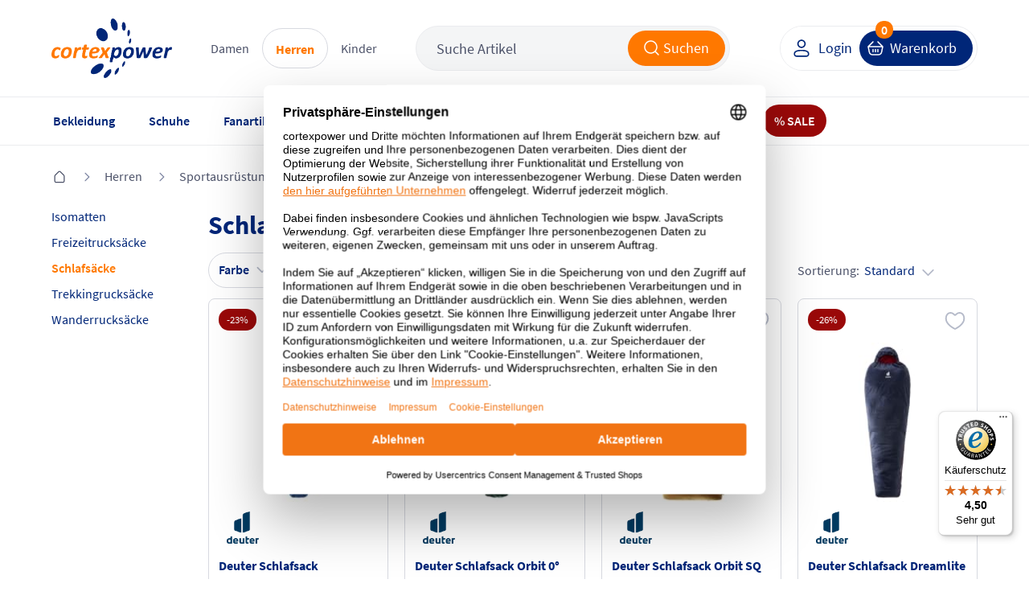

--- FILE ---
content_type: text/html; charset=UTF-8
request_url: https://www.cortexpower.de/herren/sportausruestung/outdoor/schlafsaecke/
body_size: 50036
content:
<!DOCTYPE HTML><html lang="de"> <head> <meta http-equiv="Content-Type" content="text/html; charset=UTF-8"> <title>Schlafsäcke | Outdoor &amp; Rucksäcke | Sportausrüstung | Herren</title> <meta http-equiv="X-UA-Compatible" content="IE=Edge" /> <meta property="og:site_name" content="https://www.cortexpower.de/"> <meta property="fb:app_id" content="183927678402034"> <meta property="og:title" content="Schlafsäcke "> <meta property="og:type" content="website"> <meta property="og:image" content="https://www.cortexpower.de/out/cortexpower/img/logo.png"> <meta property="og:url" content="https://www.cortexpower.de/"> <meta name="ROBOTS" content="INDEX, FOLLOW" /> <link rel="canonical" href="https://www.cortexpower.de/herren/sportausruestung/outdoor/schlafsaecke/"> <meta http-equiv="content-language" content="de" /> <link rel="shortcut icon" href="/favicon.ico"> <meta itemprop="target" content="https://www.cortexpower.de/index.php?cl=search&searchparam={searchparam}"/> <script type="text/javascript">//<![CDATA[
    if (window.tc === undefined) {
        var tc = {};
    }

    if (window.tccp === undefined) {
        var tccp = {};
    }
    tc.metaViewportDesktop      = 'width=device-width, initial-scale=1, minimum-scale=1, maximum-scale=2';
    tc.metaViewportDesktopForce = 'width=1200, maximum-scale=1.0';
    tc.metaViewportMobile       = 'width=device-width, initial-scale=1, minimum-scale=1.0, maximum-scale=1.0';


    if (tccp.app === undefined) {
        tccp.app = {};
    }

    if (tccp.app.data === undefined) {
        tccp.app.data = {};
    }

    tccp.app.data.active = false;

    
    tccp.app.geoData = {"coords":{"latitude":null,"longitude":null}};

    tccp.app.osName = null;
    tccp.app.osVersion = null;
    tccp.app.appVersion = null;
    tccp.app.appBuild  = null;

    tccp.app.sessionId = null;
    tccp.app.remoteAccessToken = "2a856055";

    tccp.app.makeAppCalls = true;

    
    
//]]</script> <meta id="viewport" name="viewport" content="width=device-width" /> <script type="text/javascript">//<![CDATA[

                
    
    tc.ajaxLink = "//www.cortexpower.de/";

    tc.externalLink = "https://www.cortexpower.de/";

    tc.view = "alist";

    tc.isProductJsLoaded = false;

    tc.jsLang = {
        'TC_DETAILS_ARTNUMBER':         "Artikelnummer:",
        'TC_DETAILS_ADD_TOCART':        "in den Warenkorb",
        'TC_DETAILS_VARIANT_CHOOSE':    "Variante w\u00e4hlen!",
        'TC_HEADER_BASKET_ITEM':        "Produkt",
        'TC_HEADER_BASKET_ITEMS':       "Produkte",
        'TC_FOOTER_DESKTOP_LINK':       "zur Desktop Ansicht",
        'TC_FOOTER_MOBILE_LINK':        "zur Mobilen Ansicht",
        'TC_NAVIGATION_ALL_ARTICLES':   "Alle Artikel aus ",
        'TCCP_MORE_RESULTS':            "Mehr Ergebnisse zu",
        'TC_MORE_PICTURES':             "mehr Bilder",
        'TC_MENU_LABEL':                "Men\u00fc",
        'TCCP_SEARCH_CATEGORIES':       "KATEGORIEN",
        'TCCP_SEARCH_PRODUCTS':         "PRODUKTE",
        'TCCP_SEARCH_MANUFACTURERS':    "MARKE"
    };

    tc.jsLinks = {
        'selfLink':                     "https:\/\/www.cortexpower.de\/index.php",
        'shippingInfo':                 "https:\/\/www.cortexpower.de\/versandkosten-und-liefergebiet\/",
        'basket':                       "https:\/\/www.cortexpower.de\/warenkorb\/",
        'startseite':                   "https:\/\/www.cortexpower.de\/"
    };

    tc.smartyContent = {};
//]]</script> <link rel="stylesheet" type="text/css" href="https://www.cortexpower.de/out/cortexpower/src/css/shop.css?1768574128" /> <link rel="preconnect" href="https://privacy-proxy.usercentrics.eu"> <script id="usercentrics-cmp" data-settings-id="oYCGT7KqdEqApC" data-language="de" src="https://web.cmp.usercentrics.eu/ui/loader.js" async> </script> <script type="text/plain" data-usercentrics="Meta Pixel">
                !function(f,b,e,v,n,t,s){
                if(f.fbq)return;n=f.fbq=function(){n.callMethod?
            n.callMethod.apply(n,arguments):n.queue.push(arguments)};
                if(!f._fbq)f._fbq=n;n.push=n;n.loaded=!0;n.version='2.0';
                n.queue=[];t=b.createElement(e);t.async=!0;
                t.src=v;s=b.getElementsByTagName(e)[0];
                s.parentNode.insertBefore(t,s)}(window, document,'script',
                ' https://connect.facebook.net/en_US/fbevents.js');
                fbq('init', '1441385663763889');
                fbq('track', 'PageView');
            </script> <noscript> <img height="1" width="1" style="display:none" src=" https://www.facebook.com/tr?id=1441385663763889&ev=PageView&noscript=1 "/> </noscript> <script type="text/plain" data-usercentrics="Microsoft Advertising">
          (function(w,d,t,r,u)
          {
            var f,n,i;
            w[u]=w[u]||[],f=function()
            {
              var o={ti:"5217120", enableAutoSpaTracking: true};
              o.q=w[u],w[u]=new UET(o),w[u].push("pageLoad")
            },
            n=d.createElement(t),n.src=r,n.async=1,n.onload=n.onreadystatechange=function()
            {
              var s=this.readyState;
              s&&s!=="loaded"&&s!=="complete"||(f(),n.onload=n.onreadystatechange=null)
            },
            i=d.getElementsByTagName(t)[0],i.parentNode.insertBefore(n,i)
          })
          (window,document,"script","//bat.bing.com/bat.js","uetq");
        </script> <script type="text/javascript">

        if (window.tc === undefined) {
            var tc = {};
        }

        if (window.tccp === undefined) {
            var tccp = {};
        }

        if (tccp.app === undefined) {
            tccp.app = {};
        }

        tc.lang = {
            'TC_PRODUCT_NEW':                                   "NEU",
            'TC_PRODUCT_UVP':                                   "UVP",
            'TC_DETAILS_REDUCED_FROM':                          "statt",
            'currencySign':                                     "\u20ac",
            'currencyName':                                     "EUR",
            'TC_SHOW_MORE_ARTICLES':                            "mehr Artikel anzeigen",
            'TC_SIZE_MAPPING_ALL':                              "Alle",
            'TC_SIZE_MAPPING_ERROR':                            "Die von Ihnen gew\u00e4hlten Gr\u00f6\u00dfen ergaben kein Ergebnis!",
            'TC_EM_GERMANY':                                    "Deutschland!",
            'TC_EM_CURRENT_GAME':                               "Deutschland spielt zurzeit!",
            'TC_EM_FIRST_GAME':                                 "Erstes Deutschland EM-Spiel in",
            'TCCP_TOOLS_STOREORDER_BUTTON':                     "Vor Ort bestellen",
            'TCCP_TOOLS_STOREORDER_USER':                       "Benutzerinitialen",
            'TC_BACK':                                          "Zur\u00fcck",
            'TCCP_STORE_MAX_ORDERS_TITLE':                      "STORE_MAX_ORDERS_TITLE",
            'TCCP_STORE_MAX_ORDERS_SUB':                        "STORE_MAX_ORDERS_SUB",
            'TCCP_STORE_MAX_ORDERS_OK':                         "STORE_MAX_ORDERS_OK",
            'TCCP_TOOLS_STOREORDER_IDLE_TITLE':                 "Bestellung fortfahren?",
            'TCCP_TOOLS_STOREORDER_IDLE_SUBTITLE':              "Mit der Bestellung fortfahren oder neuen Warenkorb f\u00fcllen",
            'TCCP_TOOLS_STOREORDER_IDLE_TEXT':                  "Da seit wenigen Minuten keine Aktion in der Cortexpower App durchgef\u00fchrt wurde wird der Warenkorb innerhalb der n\u00e4chsten %s Sekunden zur\u00fcckgesetzt. Wenn Sie weitere Bestellungen ausf\u00fchren wollen w\u00e4hlen Sie \u201eweiter bestellen\u201d. Sind Sie ein neuer Kunde und wollen einen leeren Warenkorb bef\u00fcllen klicken Sie auf \u201cNeuer Kunde\u201d.",
            'TCCP_TOOLS_STOREORDER_IDLE_CONTINUE':              "weiter bestellen",
            'TCCP_TOOLS_STOREORDER_IDLE_CLEAR':                 "Neuer Kunde",
            'TCCP_TOOLS_STOREORDER_MAX_ARTICLES_DETAILS':       "Vor Ort sind nur <strong>%s Teile<\/strong> pro Bestellung m\u00f6glich",
            'TC_ADDED_TO_FAVORITELIST':                         "Artikel erfolgreich zur Favoritenliste hinzugef\u00fcgt",
            'TC_REMOVED_FROM_FAVORITELIST':                     "Artikel erfolgreich von Favoritenliste entfernt",
            'TC_LOADER_TEXT':                                   "Inhalte werden geladen",
            'TCCP_APP_OUT_OF_SERVICE':                          "Unsere App ist nicht mehr verf\u00fcgbar. Besuchen Sie stattdessen unsere mobile Webseite unter \"www.cortexpower.de\". <br><br> Vielen Dank f\u00fcr Ihre Unterst\u00fctzung und Ihr Verst\u00e4ndnis.",
            'TCCP_RETURN_POPUP_HEADING':                        "Best\u00e4tigen Sie die zur\u00fcckgegebene oder reklamierte Artikel",
            'TCCP_RETURN_POPUP_CONTENT':                        "Bevor Sie fortfahren, markieren Sie bitte das Kontrollk\u00e4stchen neben dem Artikel, den Sie zur\u00fcckgeben oder reklamieren m\u00f6chten. Klicken Sie erneut auf diese Schaltfl\u00e4che, um fortzufahren.",
            'TCCP_RETURN_POPUP_CLOSE':                          "schlie\u00dfen",
            'TC_ACCOUNT_ORDER_STATUS_ALL':                      "Alle",
            'TC_ACCOUNT_ORDER_STATUS_OPEN':                     "Offen",
            'TC_ACCOUNT_ORDER_STATUS_CANCELLED':                "Storniert",
            'TC_ACCOUNT_ORDER_STATUS_RETURNED':                 "Zur\u00fcckgeschickt",
            'TC_ACCOUNT_ORDER_STATUS_SHIPPED':                  "Verschickt",
            'TC_ACCOUNT_ORDER_STATUS_STORNO':                   "storniert",
            'TC_ACCOUNT_ORDER_STATUS_NOT_SHIPPED':              "noch nicht versendet",
            'TC_DASHBOARD_LAST_ADDED_FAVORITE_MORE':            "Weitere",
        };

        tc.timeout = {};

        tc.selfActionLink = "https:\/\/www.cortexpower.de\/index.php?";
        tc.basketLink = 'https://www.cortexpower.de/warenkorb/';
        tc.storeExportBasketLink = 'https://www.cortexpower.de/index.php?cl=tccp_tools_export_basket';

    </script> <link rel="apple-touch-icon" href="https://www.cortexpower.de/out/cortexpower/img/phone_icon_57.png"> <link rel="apple-touch-icon" sizes="72x72" href="https://www.cortexpower.de/out/cortexpower/img/phone_icon_72.png"> <link rel="apple-touch-icon" sizes="114x114" href="https://www.cortexpower.de/out/cortexpower/img/phone_icon_114.png"> <link rel="apple-touch-icon" sizes="228x228" href="https://www.cortexpower.de/out/cortexpower/img/phone_icon_228.png"> <link rel="apple-touch-icon-precomposed" href="icon" /> <meta name="apple-mobile-web-app-title" content="cortexpower.de"> </head> <body class="view_alist"> <script type="text/javascript">

        tc.mobileView = false;
        tc.appViewTablet = false;
        tc.firstMobileSwitcherJs = true;

        tc.windowWidth = document.body.clientWidth;
        tc.bodyWindowWidth = tc.windowWidth;

        tc.showResponsiveSizeWidth = 1183;

        if ( tccp.app.data.active === true ) {
            tc.mobileView = true;
            if ( tc.windowWidth > tc.showResponsiveSizeWidth ) {
                tc.appViewTablet = true;
            }
        }

        // Variable setzen - mobileDevice setzen - Apple, Mobile oder false

        tc.mobileDevice = false;
        tc.mobileDeviceClass = '';

        if ( navigator.userAgent.match(/Mobile/i) || navigator.userAgent.match(/BlackBerry/i) || navigator.userAgent.match(/PlayBooki/) || navigator.userAgent.match(/Kindle/i) || navigator.userAgent.match(/Kindle Fire/i) || navigator.userAgent.match(/Windows Phone/i) || navigator.userAgent.match(/Android/i) || navigator.userAgent.match(/Silk/i) ) {
            tc.mobileDevice = true;
            tc.mobileDeviceClass = ' mobileDevice';
        }

        if ( navigator.userAgent.match(/iPhone/i) || navigator.userAgent.match(/iPod/i) || navigator.userAgent.match(/iPad/i) ) {
            tc.mobileDevice = 'appleMobileDevice';
            tc.mobileDeviceClass = ' mobileDevice';
        }

        if ( navigator.userAgent.match(/Silk/i) || navigator.userAgent.match(/Kindle/i) || navigator.userAgent.match(/Kindle Fire/i) ) {
            tc.mobileDevice = 'amazonMobileDevice';
            tc.mobileDeviceClass = ' mobileDevice';
        }

        var currentDay = new Date().getDay();
        var currentHour = new Date().getHours();
        if (currentDay === 5 || currentDay === 6 && currentHour < 11) {
            document.body.classList.add('widget-top', 'free-delivery');
        }

            if ( tc.windowWidth <= tc.showResponsiveSizeWidth) {

        var mobileBody = document.getElementsByTagName('body')[0];
        mobileBody.className = mobileBody.className + ' mobileView' + tc.mobileDeviceClass;

        tc.mobileView = true;

        document.getElementById('viewport').setAttribute('content', tc.metaViewportMobile);

            } else {
        tc.amazonPaymentsWidth = tc.windowWidth;
    }


    </script> <header> <section class="main"> <section class="delivery-bar"> <section class="wrapper"> <div class="free-delivery-content align-x-center"> <span class="text margin-bottom-0">Unser fleißiges Team verpackt und versendet für Sie auch am <b>Samstag</b></span> <span class="delivery-icon"> <svg width="96" height="64" viewBox="0 0 96 64" fill="none" xmlns="http://www.w3.org/2000/svg"> <g clip-path="url(#clip0_3364_12613)"> <g filter="url(#filter0_d_3364_12613)"> <path d="M58.4046 62.8125L8.43393 51.2072L4.66528 39.5316L54.636 51.1369L58.4046 62.8125Z" fill="#895B34"/> <path d="M54.6359 51.1369L58.4045 62.8125L92.1601 24.182L88.3915 12.5065L54.6359 51.1369Z" fill="#FEBA7F"/> <path d="M4.66517 39.5316L54.6358 51.1369L88.3914 12.5064L38.4207 0.901141L4.66517 39.5316Z" fill="#D3854A"/> <path d="M74.549 28.3538L67.0879 36.9997L70.6014 48.8254L78.276 40.0289L74.549 28.3538Z" fill="#FFCC00"/> <path d="M74.549 28.3538L67.0879 36.9997L70.6014 48.8254L78.276 40.0289L74.549 28.3538Z" fill="white" fill-opacity="0.5"/> </g> <path d="M26.1235 14.9753L74.5459 28.3448L67.077 36.9885L18.6562 23.4654L26.1235 14.9753Z" fill="#FFCC00"/> <path d="M21.1011 20.8865L26.7935 22.4707L26.1456 22.7728L20.8047 21.2838L21.1011 20.8865Z" fill="#D40511"/> <path d="M21.7351 20.1412L27.9975 21.9105L27.3491 22.212L21.4391 20.5381L21.7351 20.1412Z" fill="#D40511"/> <path d="M20.4666 21.6318L25.5894 23.0317L24.945 23.3313L20.1724 22.0263L20.4666 21.6318Z" fill="#D40511"/> <path d="M67.6605 34.0239L61.2485 32.2861L61.8961 31.9842L67.9567 33.6267L67.6605 34.0239Z" fill="#D40511"/> <path d="M67.1121 34.7591L60.0476 32.8452L60.6922 32.5449L67.4063 34.3646L67.1121 34.7591Z" fill="#D40511"/> <path d="M63.0994 31.4236L68.5067 32.8891L68.2105 33.2863L62.4513 31.7259L63.0994 31.4236Z" fill="#D40511"/> <path d="M25.7463 23.5485L31.3716 20.9295L35.1622 21.9568C35.5812 22.0703 35.4772 22.2009 35.1007 22.3759C34.7183 22.5535 34.0644 22.86 33.6754 23.0401C33.478 23.1317 33.1196 23.2988 33.7636 23.4733L38.8418 24.8496C38.0611 25.2156 35.655 26.2339 33.1952 25.5672L25.7463 23.5485Z" fill="#D40511"/> <path d="M44.6352 26.4194L41.584 27.8408L37.2143 26.6566C37.2143 26.6566 40.2645 25.2353 40.266 25.2357L44.6352 26.4194Z" fill="#D40511"/> <path d="M50.9538 28.1321L47.9019 29.5529L43.5339 28.3692C43.5339 28.3692 46.5843 26.9479 46.5858 26.9483L50.9538 28.1321Z" fill="#D40511"/> <path d="M52.3747 28.5172C52.3747 28.5172 51.7851 28.7932 51.5002 28.9252C50.4922 29.3924 50.442 30.2413 52.2328 30.7266L59.248 32.6278L62.2995 31.2068L52.3747 28.5172Z" fill="#D40511"/> <path d="M32.0516 18.537L29.2509 19.8409L37.5395 22.0872C37.9584 22.2008 37.8544 22.3314 37.4778 22.5063C37.0955 22.6837 36.444 22.9963 36.0551 23.1764C35.8578 23.2677 35.4994 23.4348 36.1435 23.6094L39.533 24.528C39.533 24.528 40.54 24.0586 41.3828 23.6664C42.5295 23.1331 43.0501 21.5177 40.8228 20.9141L32.0516 18.537Z" fill="#D40511"/> <path d="M51.6447 27.8105L40.9571 24.914L46.3386 22.409L50.7067 23.5928L47.6222 25.0293L49.5719 25.5577L52.6576 24.1215L57.0253 25.3052L51.6447 27.8105Z" fill="#D40511"/> <path d="M63.0747 26.9446L57.6939 29.4498L53.0651 28.1954C53.0651 28.1954 58.4469 25.6904 58.4483 25.6908L63.0747 26.9446Z" fill="#D40511"/> </g> <defs> <filter id="filter0_d_3364_12613" x="-7.33472" y="-6.09888" width="101.495" height="75.9114" filterUnits="userSpaceOnUse" color-interpolation-filters="sRGB"> <feFlood flood-opacity="0" result="BackgroundImageFix"/> <feColorMatrix in="SourceAlpha" type="matrix" values="0 0 0 0 0 0 0 0 0 0 0 0 0 0 0 0 0 0 127 0" result="hardAlpha"/> <feOffset dx="-5"/> <feGaussianBlur stdDeviation="3.5"/> <feComposite in2="hardAlpha" operator="out"/> <feColorMatrix type="matrix" values="0 0 0 0 0 0 0 0 0 0 0 0 0 0 0 0 0 0 0.08 0"/> <feBlend mode="normal" in2="BackgroundImageFix" result="effect1_dropShadow_3364_12613"/> <feBlend mode="normal" in="SourceGraphic" in2="effect1_dropShadow_3364_12613" result="shape"/> </filter> <clipPath id="clip0_3364_12613"> <rect width="96" height="64" fill="white"/> </clipPath> </defs> </svg> </span> </div> </section> </section> <section class="wrapper"> <section class="row flex align-y-center"> <div class="col col-xl-0 col-d-3 col-t-3 col-m-3"> <a class="hamburger" href="#" title="menu" data-mobile-menu></a> <a class="mobile-search act" data-mobile-search href="#" title="search"></a> </div> <div class="col col-9 col-d-6 col-t-6 col-m-6 left"> <div class="header-wrapper"> <div class="header-logo"> <a href="https://www.cortexpower.de/" title="cortexpower GmbH"> <img src="https://www.cortexpower.de/out/cortexpower/img/logo_n.png" alt="cortexpower.de Logo"/> </a> </div> <div class="header-category"> <div class="level_1" data-menu="tc_damen"> <a href="https://www.cortexpower.de/damen/" title="Damen">Damen</a> </div> <div class="level_1 active" data-menu="tc_herren"> <a href="https://www.cortexpower.de/herren/" title="Herren">Herren</a> </div> <div class="level_1" data-menu="tc_kinder"> <a href="https://www.cortexpower.de/kinder/" title="Kinder">Kinder</a> </div> </div> <div class="header-search"> <form action="https://www.cortexpower.de/index.php?" method="get"> <input type="hidden" name="lang" value="0" /> <input type="hidden" name="cl" value="search" /> <div class="input-container"> <input class="searchparam js_placeholder" placeholder="Suche Artikel" type="text" name="searchparam" value="Suche Artikel" autocomplete="off" /> <button class="button orange icon-left submit" type="submit"> <span class="hidden-m hidden-t">Suchen</span> <i class="icon search-white"></i> </button> </div> <span class="close-icon align-x-center hidden-d" data-mobile-search> <i class="icon close-grey"></i> </span> </form> </div> </div> </div> <div class="col col-3 col-d-3 col-t-3 col-m-3 right"> <div class="header-wrapper"> <div class="button-container"> <div class="user-link"> <a class="button white icon-left btn-user" href="https://www.cortexpower.de/mein-konto/" title="Login"> <i class="icon user-blue"></i> <span class="hidden-m hidden-t">Login</span> </a> </div> <a class="button blue icon-left btn-basket" href="https://www.cortexpower.de/warenkorb/"> <i class="icon cart white hidden-m hidden-t"></i> <i class="icon cart blue hidden-d"></i> <span class="text hidden-m hidden-t" title="Warenkorb">Warenkorb</span> <span class="count">0</span> </a> </div> </div> </div> </section> </section> </section> <section class="menu"> <section class="wrapper"> <nav> <ul id="navigation"> <li class="navigation-header"> <div class="title"> <span class="title-return icon__base--return"></span> <span class="title-text"></span> </div> <div class="level_1" data-menu="tc_home"> <a href="https://www.cortexpower.de/" title=""></a> </div> <div class="level_1" data-menu="tc_damen"> <a href="https://www.cortexpower.de/damen/" title="">Damen</a> </div> <div class="level_1" data-menu="tc_herren"> <a href="https://www.cortexpower.de/herren/" title="">Herren</a> </div> <div class="level_1" data-menu="tc_kinder last"> <a href="https://www.cortexpower.de/kinder/" title="">Kinder</a> </div> <div class="navigation-close icon__base--close"></div> </li> <li id="tc_home" class="level_1  n1 tc_home category-arrow"> <a href="https://www.cortexpower.de/" title="" > <span class="icon"></span> <span class="content">Home</span> </a> <ul class="open"> <li class="level_2 menu_bar_element n548 tc_bekleidung category-arrow"> <a href="https://www.cortexpower.de/bekleidung/" title="" > <span class="icon"></span> Bekleidung </a> <ul> <div class="level_3_bgn"></div> <li class="level_3 col col-t-12 col-8  n549 tc_bekleidung_categories start_mobile_act category-arrow"> <span class="nolink level_3_headline color-orange"> <span class="icon"></span> Kategorien von A-Z </span> <ul class="open"> <li class="level_4 col col-t-12  n550 category-arrow"> <a href="https://www.cortexpower.de/bekleidung/accessoires/" title="" > <span class="icon"></span> Accessoires </a> <ul> <li class="level_5 col col-t-12  n551 "> <a href="https://www.cortexpower.de/bekleidung/accessoires/caps/" title="" > <span class="icon"></span> Caps </a> </li> <li class="level_5 col col-t-12  n553 "> <a href="https://www.cortexpower.de/bekleidung/accessoires/guertel/" title="" > <span class="icon"></span> Gürtel </a> </li> <li class="level_5 col col-t-12  n555 "> <a href="https://www.cortexpower.de/bekleidung/accessoires/gamaschen/" title="" > <span class="icon"></span> Gamaschen </a> </li> <li class="level_5 col col-t-12  n557 "> <a href="https://www.cortexpower.de/bekleidung/accessoires/haarbaender/" title="" > <span class="icon"></span> Haarbänder </a> </li> <li class="level_5 col col-t-12  n559 "> <a href="https://www.cortexpower.de/bekleidung/accessoires/handschuhe/" title="" > <span class="icon"></span> Handschuhe </a> </li> <li class="level_5 col col-t-12  n561 "> <a href="https://www.cortexpower.de/bekleidung/accessoires/hosentraeger/" title="" > <span class="icon"></span> Hosenträger </a> </li> <li class="level_5 col col-t-12  n563 "> <a href="https://www.cortexpower.de/bekleidung/accessoires/huete/" title="" > <span class="icon"></span> Hüte </a> </li> <li class="level_5 col col-t-12  n565 "> <a href="https://www.cortexpower.de/bekleidung/accessoires/masken/" title="" > <span class="icon"></span> Masken </a> </li> <li class="level_5 col col-t-12  n567 "> <a href="https://www.cortexpower.de/bekleidung/accessoires/muetzen/" title="" > <span class="icon"></span> Mützen </a> </li> <li class="level_5 col col-t-12  n571 "> <a href="https://www.cortexpower.de/bekleidung/accessoires/schals/" title="" > <span class="icon"></span> Schals </a> </li> <li class="level_5 col col-t-12  n573 "> <a href="https://www.cortexpower.de/bekleidung/accessoires/schlauchtuecher/" title="" > <span class="icon"></span> Schlauchtücher </a> </li> <li class="level_5 col col-t-12  n575 "> <a href="https://www.cortexpower.de/bekleidung/accessoires/stirnbaender/" title="" > <span class="icon"></span> Stirnbänder </a> </li> <li class="level_5 col col-t-12  n577 last "> <a href="https://www.cortexpower.de/bekleidung/accessoires/stulpen/" title="" > <span class="icon"></span> Stulpen </a> </li> </ul> </li> <li class="level_4 col col-t-12  n580 category-arrow"> <a href="https://www.cortexpower.de/bekleidung/bademode/" title="" > <span class="icon"></span> Bademode </a> <ul> <li class="level_5 col col-t-12  n581 "> <a href="https://www.cortexpower.de/bekleidung/bademode/badeanzuege/" title="" > <span class="icon"></span> Badeanzüge </a> </li> <li class="level_5 col col-t-12  n583 "> <a href="https://www.cortexpower.de/bekleidung/bademode/badehosen/" title="" > <span class="icon"></span> Badehosen </a> </li> <li class="level_5 col col-t-12  n585 "> <a href="https://www.cortexpower.de/bekleidung/bademode/bademaentel/" title="" > <span class="icon"></span> Bademäntel </a> </li> <li class="level_5 col col-t-12  n587 "> <a href="https://www.cortexpower.de/bekleidung/bademode/badeshorts/" title="" > <span class="icon"></span> Badeshorts </a> </li> <li class="level_5 col col-t-12  n589 "> <a href="https://www.cortexpower.de/bekleidung/bademode/bikinis/" title="" > <span class="icon"></span> Bikinis </a> </li> <li class="level_5 col col-t-12  n591 last "> <a href="https://www.cortexpower.de/bekleidung/bademode/uv-shirts/" title="" > <span class="icon"></span> UV-Shirts </a> </li> </ul> </li> <li class="level_4 col col-t-12  n594 "> <a href="https://www.cortexpower.de/bekleidung/blusen/" title="" > <span class="icon"></span> Blusen </a> </li> <li class="level_4 col col-t-12  n596 category-arrow"> <a href="https://www.cortexpower.de/bekleidung/funktionsunterwaesche/" title="" > <span class="icon"></span> Funktionsunterwäsche </a> <ul> <li class="level_5 col col-t-12  n597 "> <a href="https://www.cortexpower.de/bekleidung/funktionsunterwaesche/boxershorts/" title="" > <span class="icon"></span> Boxershorts </a> </li> <li class="level_5 col col-t-12  n599 "> <a href="https://www.cortexpower.de/bekleidung/funktionsunterwaesche/bhs/" title="" > <span class="icon"></span> BHs </a> </li> <li class="level_5 col col-t-12  n601 "> <a href="https://www.cortexpower.de/bekleidung/funktionsunterwaesche/lange-unterhosen/" title="" > <span class="icon"></span> Lange Unterhosen </a> </li> <li class="level_5 col col-t-12  n603 "> <a href="https://www.cortexpower.de/bekleidung/funktionsunterwaesche/panties/" title="" > <span class="icon"></span> Panties </a> </li> <li class="level_5 col col-t-12  n605 "> <a href="https://www.cortexpower.de/bekleidung/funktionsunterwaesche/short-tights/" title="" > <span class="icon"></span> Short Tights </a> </li> <li class="level_5 col col-t-12  n607 "> <a href="https://www.cortexpower.de/bekleidung/funktionsunterwaesche/shirts/" title="" > <span class="icon"></span> Shirts </a> </li> <li class="level_5 col col-t-12  n609 last "> <a href="https://www.cortexpower.de/bekleidung/funktionsunterwaesche/slips/" title="" > <span class="icon"></span> Slips </a> </li> </ul> </li> <li class="level_4 col col-t-12  n612 "> <a href="https://www.cortexpower.de/bekleidung/hemden/" title="" > <span class="icon"></span> Hemden </a> </li> <li class="level_4 col col-t-12  n614 category-arrow"> <a href="https://www.cortexpower.de/bekleidung/hosen/" title="" > <span class="icon"></span> Hosen </a> <ul> <li class="level_5 col col-t-12  n615 "> <a href="https://www.cortexpower.de/bekleidung/hosen/3-4-hosen/" title="" > <span class="icon"></span> 3/4 Hosen </a> </li> <li class="level_5 col col-t-12  n617 "> <a href="https://www.cortexpower.de/bekleidung/hosen/caprihosen/" title="" > <span class="icon"></span> Caprihosen </a> </li> <li class="level_5 col col-t-12  n619 "> <a href="https://www.cortexpower.de/bekleidung/hosen/kurze-hosen/" title="" > <span class="icon"></span> Kurze Hosen </a> </li> <li class="level_5 col col-t-12  n621 "> <a href="https://www.cortexpower.de/bekleidung/hosen/lange-hosen/" title="" > <span class="icon"></span> Lange Hosen </a> </li> <li class="level_5 col col-t-12  n623 "> <a href="https://www.cortexpower.de/bekleidung/hosen/leggings/" title="" > <span class="icon"></span> Leggings </a> </li> <li class="level_5 col col-t-12  n625 "> <a href="https://www.cortexpower.de/bekleidung/hosen/praesentationshosen/" title="" > <span class="icon"></span> Präsentationshosen </a> </li> <li class="level_5 col col-t-12  n627 "> <a href="https://www.cortexpower.de/bekleidung/hosen/radhosen/" title="" > <span class="icon"></span> Radhosen </a> </li> <li class="level_5 col col-t-12  n629 "> <a href="https://www.cortexpower.de/bekleidung/hosen/regenhosten/" title="" > <span class="icon"></span> Regenhosen </a> </li> <li class="level_5 col col-t-12  n631 "> <a href="https://www.cortexpower.de/bekleidung/hosen/tights/" title="" > <span class="icon"></span> Tights </a> </li> <li class="level_5 col col-t-12  n633 "> <a href="https://www.cortexpower.de/bekleidung/hosen/torwarthosen/" title="" > <span class="icon"></span> Torwarthosen </a> </li> <li class="level_5 col col-t-12  n635 "> <a href="https://www.cortexpower.de/bekleidung/hosen/trainingshosen/" title="" > <span class="icon"></span> Trainingshosen </a> </li> <li class="level_5 col col-t-12  n637 "> <a href="https://www.cortexpower.de/bekleidung/hosen/jumosuits/" title="" > <span class="icon"></span> Jumpsuits </a> </li> <li class="level_5 col col-t-12  n639 last "> <a href="https://www.cortexpower.de/bekleidung/hosen/ski-und-snowboardhosen/" title="" > <span class="icon"></span> Ski und Snowboardhosen </a> </li> </ul> </li> <li class="level_4 col col-t-12  n644 category-arrow"> <a href="https://www.cortexpower.de/bekleidung/jacken/" title="" > <span class="icon"></span> Jacken </a> <ul> <li class="level_5 col col-t-12  n645 "> <a href="https://www.cortexpower.de/bekleidung/jacken/daunenjacken/" title="" > <span class="icon"></span> Daunenjacken </a> </li> <li class="level_5 col col-t-12  n647 "> <a href="https://www.cortexpower.de/bekleidung/jacken/fleecejacken/" title="" > <span class="icon"></span> Fleecejacken </a> </li> <li class="level_5 col col-t-12  n649 "> <a href="https://www.cortexpower.de/bekleidung/jacken/laufjacken/" title="" > <span class="icon"></span> Laufjacken </a> </li> <li class="level_5 col col-t-12  n651 "> <a href="https://www.cortexpower.de/bekleidung/jacken/maentel/" title="" > <span class="icon"></span> Mäntel </a> </li> <li class="level_5 col col-t-12  n653 "> <a href="https://www.cortexpower.de/bekleidung/jacken/outdoorjacken/" title="" > <span class="icon"></span> Outdoorjacken </a> </li> <li class="level_5 col col-t-12  n655 "> <a href="https://www.cortexpower.de/bekleidung/jacken/praesentationsjacken/" title="" > <span class="icon"></span> Präsentationsjacken </a> </li> <li class="level_5 col col-t-12  n657 "> <a href="https://www.cortexpower.de/bekleidung/jacken/regenjacken/" title="" > <span class="icon"></span> Regenjacken </a> </li> <li class="level_5 col col-t-12  n659 "> <a href="https://www.cortexpower.de/bekleidung/jacken/ski-und-snowboardjacken/" title="" > <span class="icon"></span> Ski und Snowboardjacken </a> </li> <li class="level_5 col col-t-12  n661 "> <a href="https://www.cortexpower.de/bekleidung/jacken/softshelljacken/" title="" > <span class="icon"></span> Softshelljacken </a> </li> <li class="level_5 col col-t-12  n663 "> <a href="https://www.cortexpower.de/bekleidung/jacken/strickjacken/" title="" > <span class="icon"></span> Strickjacken </a> </li> <li class="level_5 col col-t-12  n665 "> <a href="https://www.cortexpower.de/bekleidung/jacken/trainingsjacken/" title="" > <span class="icon"></span> Trainingsjacken </a> </li> <li class="level_5 col col-t-12  n667 "> <a href="https://www.cortexpower.de/bekleidung/jacken/uebergangsjacken/" title="" > <span class="icon"></span> Übergangsjacken </a> </li> <li class="level_5 col col-t-12  n669 "> <a href="https://www.cortexpower.de/bekleidung/jacken/windbreaker/" title="" > <span class="icon"></span> Windbreaker </a> </li> <li class="level_5 col col-t-12  n671 last "> <a href="https://www.cortexpower.de/bekleidung/jacken/winterjacken/" title="" > <span class="icon"></span> Winterjacken </a> </li> </ul> </li> <li class="level_4 col col-t-12  n674 "> <a href="https://www.cortexpower.de/bekleidung/kleider/" title="" > <span class="icon"></span> Kleider </a> </li> <li class="level_4 col col-t-12  n676 "> <a href="https://www.cortexpower.de/bekleidung/roecke/" title="" > <span class="icon"></span> Röcke </a> </li> <li class="level_4 col col-t-12  n678 "> <a href="https://www.cortexpower.de/bekleidung/schneeanzuege/" title="" > <span class="icon"></span> Schneeanzüge </a> </li> <li class="level_4 col col-t-12  n680 category-arrow"> <a href="https://www.cortexpower.de/bekleidung/shirts/" title="" > <span class="icon"></span> Shirts </a> <ul> <li class="level_5 col col-t-12  n681 "> <a href="https://www.cortexpower.de/bekleidung/shirts/funktionsshirts/" title="" > <span class="icon"></span> Funktionsshirts </a> </li> <li class="level_5 col col-t-12  n683 "> <a href="https://www.cortexpower.de/bekleidung/shirts/langarm-shirts/" title="" > <span class="icon"></span> Langarm Shirts </a> </li> <li class="level_5 col col-t-12  n685 "> <a href="https://www.cortexpower.de/bekleidung/shirts/poloshirts/" title="" > <span class="icon"></span> Poloshirts </a> </li> <li class="level_5 col col-t-12  n687 "> <a href="https://www.cortexpower.de/bekleidung/shirts/t-shirts/" title="" > <span class="icon"></span> T-Shirts </a> </li> <li class="level_5 col col-t-12  n689 "> <a href="https://www.cortexpower.de/bekleidung/shirts/tops/" title="" > <span class="icon"></span> Tops </a> </li> <li class="level_5 col col-t-12  n691 last "> <a href="https://www.cortexpower.de/bekleidung/shirts/trikots/" title="" > <span class="icon"></span> Trikots </a> </li> </ul> </li> <li class="level_4 col col-t-12  n694 category-arrow"> <a href="https://www.cortexpower.de/bekleidung/socken/" title="" > <span class="icon"></span> Socken </a> <ul> <li class="level_5 col col-t-12  n695 "> <a href="https://www.cortexpower.de/bekleidung/socken/fuesslinge/" title="" > <span class="icon"></span> Füßlinge </a> </li> <li class="level_5 col col-t-12  n697 "> <a href="https://www.cortexpower.de/bekleidung/socken/klassische-socken/" title="" > <span class="icon"></span> Klassische Socken </a> </li> <li class="level_5 col col-t-12  n699 "> <a href="https://www.cortexpower.de/bekleidung/socken/sportsocken/" title="" > <span class="icon"></span> Sportsocken </a> </li> <li class="level_5 col col-t-12  n703 "> <a href="https://www.cortexpower.de/bekleidung/socken/strumpfhosen/" title="" > <span class="icon"></span> Strumpfhosen </a> </li> <li class="level_5 col col-t-12  n701 last "> <a href="https://www.cortexpower.de/bekleidung/socken/stutzen/" title="" > <span class="icon"></span> Stutzen </a> </li> </ul> </li> <li class="level_4 col col-t-12  n706 "> <a href="https://www.cortexpower.de/bekleidung/strampler/" title="" > <span class="icon"></span> Strampler </a> </li> <li class="level_4 col col-t-12  n708 category-arrow"> <a href="https://www.cortexpower.de/bekleidung/sweatshirts/" title="" > <span class="icon"></span> Sweatshirts </a> <ul> <li class="level_5 col col-t-12  n709 "> <a href="https://www.cortexpower.de/bekleidung/sweatshirts/kapuzenpullover/" title="" > <span class="icon"></span> Kapuzenpullover </a> </li> <li class="level_5 col col-t-12  n711 "> <a href="https://www.cortexpower.de/bekleidung/sweatshirts/pullover/" title="" > <span class="icon"></span> Pullover </a> </li> <li class="level_5 col col-t-12  n713 last "> <a href="https://www.cortexpower.de/bekleidung/sweatshirts/sweatjacken/" title="" > <span class="icon"></span> Sweatjacken </a> </li> </ul> </li> <li class="level_4 col col-t-12  n716 category-arrow"> <a href="https://www.cortexpower.de/bekleidung/trainingsanzuege/" title="" > <span class="icon"></span> Trainingsanzüge </a> <ul> <li class="level_5 col col-t-12  n717 "> <a href="https://www.cortexpower.de/bekleidung/trainingsanzuege/praesentationsanzuege/" title="" > <span class="icon"></span> Präsentationsanzüge </a> </li> <li class="level_5 col col-t-12  n719 last "> <a href="https://www.cortexpower.de/bekleidung/trainingsanzuege/trainingsanzuege/" title="" > <span class="icon"></span> Trainingsanzüge </a> </li> </ul> </li> <li class="level_4 col col-t-12  n722 last "> <a href="https://www.cortexpower.de/bekleidung/westen/" title="" > <span class="icon"></span> Westen </a> </li> </ul> </li> <li class="level_3 col col-t-12 col-4  n725 tc_marken_filter last category-arrow"> <a href="/marken/" title="" class="level_3_headline"> <span class="icon"></span> Marken </a> <ul> <li class="level_4 col col-t-12  n726 tc_nike "> <a href="/bekleidung/?m=200008" title="" > <span class="icon"></span> <span class="manufacturer">Nike</span> </a> </li> <li class="level_4 col col-t-12  n728 tc_adidas "> <a href="/bekleidung/?m=199970" title="" > <span class="icon"></span> <span class="manufacturer">adidas</span> </a> </li> <li class="level_4 col col-t-12  n730 tc_jako "> <a href="/bekleidung/?m=198832" title="" > <span class="icon"></span> Jako </a> </li> <li class="level_4 col col-t-12  n732 tc_schoeffel "> <a href="/bekleidung/?m=200970" title="" > <span class="icon"></span> Schöffel </a> </li> <li class="level_4 col col-t-12  n734 tc_puma "> <a href="/bekleidung/?m=198950" title="" > <span class="icon"></span> <span class="manufacturer">Puma</span> </a> </li> <li class="level_4 col col-t-12  n736 tc_hummel "> <a href="/bekleidung/?m=235204" title="" > <span class="icon"></span> Hummel </a> </li> <li class="level_4 col col-t-12  n738 tc_asics "> <a href="/bekleidung/?m=199905" title="" > <span class="icon"></span> Asics </a> </li> <li class="level_4 col col-t-12  n740 tc_mammut "> <a href="/bekleidung/?m=200791" title="" > <span class="icon"></span> Mammut </a> </li> <li class="level_4 col col-t-12  n742 tc_marken_more last "> <a href="/marken/" title="" > <span class="icon"></span> Mehr Marken </a> </li> </ul> </li> <div class="close hidden-m hidden-t"> <i class="close-grey"></i> </div> </ul> </li> <li class="level_2 menu_bar_element n746 tc_schuhe category-arrow"> <a href="https://www.cortexpower.de/schuhe/" title="" > <span class="icon"></span> Schuhe </a> <ul> <div class="level_3_bgn"></div> <li class="level_3 col col-t-12 col-4  n747 tc_schuhe_categories start_mobile_act category-arrow"> <span class="nolink level_3_headline color-orange"> <span class="icon"></span> Kategorien von A-Z </span> <ul class="open"> <li class="level_4 col col-t-12  n748 category-arrow"> <a href="https://www.cortexpower.de/schuhe/badeschuhe/" title="" > <span class="icon"></span> Badeschuhe </a> <ul> <li class="level_5 col col-t-12  n749 "> <a href="https://www.cortexpower.de/schuhe/badeschuhe/badeschlappen/" title="" > <span class="icon"></span> Badeschlappen </a> </li> <li class="level_5 col col-t-12  n751 "> <a href="https://www.cortexpower.de/schuhe/badeschuhe/wasserschuhe/" title="" > <span class="icon"></span> Wasserschuhe </a> </li> <li class="level_5 col col-t-12  n753 last "> <a href="https://www.cortexpower.de/schuhe/badeschuhe/zehentrenner/" title="" > <span class="icon"></span> Zehentrenner </a> </li> </ul> </li> <li class="level_4 col col-t-12  n760 "> <a href="https://www.cortexpower.de/schuhe/freizeitschuhe/" title="" > <span class="icon"></span> Freizeitschuhe </a> </li> <li class="level_4 col col-t-12  n762 category-arrow"> <a href="https://www.cortexpower.de/schuhe/fussballschuhe/" title="" > <span class="icon"></span> Fussballschuhe </a> <ul> <li class="level_5 col col-t-12  n763 "> <a href="https://www.cortexpower.de/schuhe/fussballschuhe/indoor-sohle/" title="" > <span class="icon"></span> Indoor-Sohle </a> </li> <li class="level_5 col col-t-12  n765 "> <a href="https://www.cortexpower.de/schuhe/fussballschuhe/kunstrasen-sohle/" title="" > <span class="icon"></span> Kunstrasen-Sohle </a> </li> <li class="level_5 col col-t-12  n767 "> <a href="https://www.cortexpower.de/schuhe/fussballschuhe/multinocken-sohle/" title="" > <span class="icon"></span> Multinocken-Sohle </a> </li> <li class="level_5 col col-t-12  n769 "> <a href="https://www.cortexpower.de/schuhe/fussballschuhe/nocken-sohle/" title="" > <span class="icon"></span> Nocken-Sohle </a> </li> <li class="level_5 col col-t-12  n771 "> <a href="https://www.cortexpower.de/schuhe/fussballschuhe/stollen-sohle/" title="" > <span class="icon"></span> Stollen-Sohle </a> </li> <li class="level_5 col col-t-12  n773 "> <a href="https://www.cortexpower.de/schuhe/fussballschuhe/street-sohle/" title="" > <span class="icon"></span> Street-Sohle </a> </li> <li class="level_5 col col-t-12  n775 "> <a href="https://www.cortexpower.de/schuhe/fussballschuhe/ersatzstollen/" title="" > <span class="icon"></span> Ersatzstollen </a> </li> <li class="level_5 col col-t-12  n835 "> <a href="https://www.cortexpower.de/schuhe/fussballschuhe/adidas-f50/" title="" > <span class="icon"></span> <span class="manufacturer">adidas</span>F50 </a> </li> <li class="level_5 col col-t-12  n783 "> <a href="https://www.cortexpower.de/schuhe/fussballschuhe/adidas-classic/" title="" > <span class="icon"></span> <span class="manufacturer">adidas</span>Classic </a> </li> <li class="level_5 col col-t-12  n785 "> <a href="https://www.cortexpower.de/schuhe/fussballschuhe/adidas-copa/" title="" > <span class="icon"></span> <span class="manufacturer">adidas</span>Copa </a> </li> <li class="level_5 col col-t-12  n793 "> <a href="https://www.cortexpower.de/schuhe/fussballschuhe/adidas-predator/" title="" > <span class="icon"></span> <span class="manufacturer">adidas</span>Predator </a> </li> <li class="level_5 col col-t-12  n795 "> <a href="https://www.cortexpower.de/schuhe/fussballschuhe/adidas-x/" title="" > <span class="icon"></span> <span class="manufacturer">adidas</span>X </a> </li> <li class="level_5 col col-t-12  n805 "> <a href="https://www.cortexpower.de/schuhe/fussballschuhe/nike-mercurial/" title="" > <span class="icon"></span> <span class="manufacturer">Nike</span>Mercurial </a> </li> <li class="level_5 col col-t-12  n807 "> <a href="https://www.cortexpower.de/schuhe/fussballschuhe/nike-tiempo/" title="" > <span class="icon"></span> <span class="manufacturer">Nike</span>Tiempo </a> </li> <li class="level_5 col col-t-12  n837 "> <a href="https://www.cortexpower.de/schuhe/fussballschuhe/nike-phantom/" title="" > <span class="icon"></span> <span class="manufacturer">Nike</span>Phantom </a> </li> <li class="level_5 col col-t-12  n813 "> <a href="https://www.cortexpower.de/schuhe/fussballschuhe/nike-phantom-gt/" title="" > <span class="icon"></span> <span class="manufacturer">Nike</span>Phantom GT </a> </li> <li class="level_5 col col-t-12  n823 "> <a href="https://www.cortexpower.de/schuhe/fussballschuhe/puma-king/" title="" > <span class="icon"></span> <span class="manufacturer">Puma</span>King </a> </li> <li class="level_5 col col-t-12  n825 "> <a href="https://www.cortexpower.de/schuhe/fussballschuhe/puma-future/" title="" > <span class="icon"></span> <span class="manufacturer">Puma</span>Future </a> </li> <li class="level_5 col col-t-12  n831 last "> <a href="https://www.cortexpower.de/schuhe/fussballschuhe/puma-ultra/" title="" > <span class="icon"></span> <span class="manufacturer">Puma</span>Ultra </a> </li> </ul> </li> <li class="level_4 col col-t-12  n840 category-arrow"> <a href="https://www.cortexpower.de/schuhe/gymnastikschuhe/" title="" > <span class="icon"></span> Gymnastikschuhe </a> <ul> <li class="level_5 col col-t-12  n841 last "> <a href="https://www.cortexpower.de/schuhe/gymnastikschuhe/gymnastikschuhe/" title="" > <span class="icon"></span> Gymnastikschuhe </a> </li> </ul> </li> <li class="level_4 col col-t-12  n844 "> <a href="https://www.cortexpower.de/schuhe/hallenschuhe/" title="" > <span class="icon"></span> Hallenschuhe </a> </li> <li class="level_4 col col-t-12  n846 "> <a href="https://www.cortexpower.de/schuhe/hausschuhe/" title="" > <span class="icon"></span> Hausschuhe </a> </li> <li class="level_4 col col-t-12  n848 category-arrow"> <a href="https://www.cortexpower.de/schuhe/laufschuhe/" title="" > <span class="icon"></span> Laufschuhe </a> <ul> <li class="level_5 col col-t-12  n851 "> <a href="https://www.cortexpower.de/schuhe/laufschuhe/daempfung/" title="" > <span class="icon"></span> Dämpfung </a> </li> <li class="level_5 col col-t-12  n853 "> <a href="https://www.cortexpower.de/schuhe/laufschuhe/trail-running/" title="" > <span class="icon"></span> Trail-Running </a> </li> <li class="level_5 col col-t-12  n855 "> <a href="https://www.cortexpower.de/schuhe/laufschuhe/leichtgewicht/" title="" > <span class="icon"></span> Leichtgewicht </a> </li> <li class="level_5 col col-t-12  n857 "> <a href="https://www.cortexpower.de/schuhe/laufschuhe/neutral/" title="" > <span class="icon"></span> Neutral </a> </li> <li class="level_5 col col-t-12  n859 "> <a href="https://www.cortexpower.de/schuhe/laufschuhe/spikes/" title="" > <span class="icon"></span> Spikes </a> </li> <li class="level_5 col col-t-12  n861 "> <a href="https://www.cortexpower.de/schuhe/laufschuhe/stabilitaet/" title="" > <span class="icon"></span> Stabilität </a> </li> <li class="level_5 col col-t-12  n863 last "> <a href="https://www.cortexpower.de/schuhe/laufschuhe/walking/" title="" > <span class="icon"></span> Walking </a> </li> </ul> </li> <li class="level_4 col col-t-12  n866 category-arrow"> <a href="https://www.cortexpower.de/schuhe/outdoorschuhe/" title="" > <span class="icon"></span> Outdoorschuhe </a> <ul> <li class="level_5 col col-t-12  n867 "> <a href="https://www.cortexpower.de/schuhe/outdoorschuhe/halbschuhe/" title="" > <span class="icon"></span> Halbschuhe </a> </li> <li class="level_5 col col-t-12  n869 "> <a href="https://www.cortexpower.de/schuhe/outdoorschuhe/trekkingsandalen/" title="" > <span class="icon"></span> Trekkingsandalen </a> </li> <li class="level_5 col col-t-12  n871 "> <a href="https://www.cortexpower.de/schuhe/outdoorschuhe/trekkingschuhe/" title="" > <span class="icon"></span> Trekkingschuhe </a> </li> <li class="level_5 col col-t-12  n873 last "> <a href="https://www.cortexpower.de/schuhe/outdoorschuhe/wanderstiefel/" title="" > <span class="icon"></span> Wanderstiefel </a> </li> </ul> </li> <li class="level_4 col col-t-12  n876 "> <a href="https://www.cortexpower.de/schuhe/sandalen/" title="" > <span class="icon"></span> Sandalen </a> </li> <li class="level_4 col col-t-12  n878 "> <a href="https://www.cortexpower.de/schuhe/slipper/" title="" > <span class="icon"></span> Slipper </a> </li> <li class="level_4 col col-t-12  n880 "> <a href="https://www.cortexpower.de/schuhe/sneaker/" title="" > <span class="icon"></span> Sneaker </a> </li> <li class="level_4 col col-t-12  n882 category-arrow"> <a href="https://www.cortexpower.de/schuhe/stiefel/" title="" > <span class="icon"></span> Stiefel </a> <ul> <li class="level_5 col col-t-12  n883 "> <a href="https://www.cortexpower.de/schuhe/stiefel/boots/" title="" > <span class="icon"></span> Boots </a> </li> <li class="level_5 col col-t-12  n885 "> <a href="https://www.cortexpower.de/schuhe/stiefel/gummistiefel/" title="" > <span class="icon"></span> Gummistiefel </a> </li> <li class="level_5 col col-t-12  n889 "> <a href="https://www.cortexpower.de/schuhe/stiefel/trekkingstiefel/" title="" > <span class="icon"></span> Trekkingstiefel </a> </li> <li class="level_5 col col-t-12  n891 last "> <a href="https://www.cortexpower.de/schuhe/stiefel/winterstiefel/" title="" > <span class="icon"></span> Winterstiefel </a> </li> </ul> </li> <li class="level_4 col col-t-12  n894 "> <a href="https://www.cortexpower.de/schuhe/tennisschuhe/" title="" > <span class="icon"></span> Tennisschuhe </a> </li> <li class="level_4 col col-t-12  n896 "> <a href="https://www.cortexpower.de/schuhe/trainingsschuhe/" title="" > <span class="icon"></span> Trainingsschuhe </a> </li> <li class="level_4 col col-t-12  n900 last "> <a href="https://www.cortexpower.de/schuhe/schuhzubehoer/" title="" > <span class="icon"></span> Schuhzubehör </a> </li> </ul> </li> <li class="level_3 col col-t-12 col-4  n903 tc_boots category-arrow"> <a href="/schuhe/fussballschuhe/" title="" class="level_3_headline"> <span class="icon"></span> Fussballschuhe </a> <ul> <li class="level_4 col col-t-12  n962 tc_adidas_f50 "> <a href="/schuhe/fussballschuhe/adidas-f50/" title="" > <span class="icon"></span> <span class="manufacturer">adidas</span>F50 </a> </li> <li class="level_4 col col-t-12  n912 tc_adidas_classic "> <a href="/schuhe/fussballschuhe/adidas-classic/" title="" > <span class="icon"></span> <span class="manufacturer">adidas</span>Classic </a> </li> <li class="level_4 col col-t-12  n914 tc_adidas_copa "> <a href="/schuhe/fussballschuhe/adidas-copa/" title="" > <span class="icon"></span> <span class="manufacturer">adidas</span>Copa </a> </li> <li class="level_4 col col-t-12  n920 tc_adidas_predator "> <a href="/schuhe/fussballschuhe/adidas-predator/" title="" > <span class="icon"></span> <span class="manufacturer">adidas</span>Predator </a> </li> <li class="level_4 col col-t-12  n922 tc_adidas_x "> <a href="/schuhe/fussballschuhe/adidas-x/" title="" > <span class="icon"></span> <span class="manufacturer">adidas</span>X </a> </li> <li class="level_4 col col-t-12  n930 tc_nike_mercurial "> <a href="/schuhe/fussballschuhe/nike-mercurial/" title="" > <span class="icon"></span> <span class="manufacturer">Nike</span>Mercurial </a> </li> <li class="level_4 col col-t-12  n938 tc_nike_tiempo "> <a href="/schuhe/fussballschuhe/nike-tiempo/" title="" > <span class="icon"></span> <span class="manufacturer">Nike</span>Tiempo </a> </li> <li class="level_4 col col-t-12  n904 tc_nike_mercurial "> <a href="/schuhe/fussballschuhe/nike-phantom/" title="" > <span class="icon"></span> <span class="manufacturer">Nike</span>Phantom </a> </li> <li class="level_4 col col-t-12  n954 tc_puma_one "> <a href="/schuhe/fussballschuhe/puma-future/" title="" > <span class="icon"></span> <span class="manufacturer">Puma</span>Future </a> </li> <li class="level_4 col col-t-12  n958 tc_puma_one last "> <a href="/schuhe/fussballschuhe/puma-ultra/" title="" > <span class="icon"></span> <span class="manufacturer">Puma</span>Ultra </a> </li> </ul> </li> <li class="level_3 col col-t-12 col-4  n965 tc_marken_filter last category-arrow"> <a href="/marken/" title="" class="level_3_headline"> <span class="icon"></span> Marken </a> <ul> <li class="level_4 col col-t-12  n966 tc_nike "> <a href="/schuhe/?m=200008" title="" > <span class="icon"></span> <span class="manufacturer">Nike</span> </a> </li> <li class="level_4 col col-t-12  n968 tc_adidas "> <a href="/schuhe/?m=199970" title="" > <span class="icon"></span> <span class="manufacturer">adidas</span> </a> </li> <li class="level_4 col col-t-12  n970 tc_asics "> <a href="/schuhe/?m=199905" title="" > <span class="icon"></span> Asics </a> </li> <li class="level_4 col col-t-12  n972 tc_lowa "> <a href="/schuhe/?m=293951" title="" > <span class="icon"></span> Lowa </a> </li> <li class="level_4 col col-t-12  n974 tc_puma "> <a href="/schuhe/?m=198950" title="" > <span class="icon"></span> <span class="manufacturer">Puma</span> </a> </li> <li class="level_4 col col-t-12  n976 tc_sorel "> <a href="/schuhe/?m=200319" title="" > <span class="icon"></span> Sorel </a> </li> <li class="level_4 col col-t-12  n978 tc_reebok "> <a href="/schuhe/?m=200048" title="" > <span class="icon"></span> Reebok </a> </li> <li class="level_4 col col-t-12  n980 tc_meindl "> <a href="/schuhe/?m=237068" title="" > <span class="icon"></span> Meindl </a> </li> <li class="level_4 col col-t-12  n982 tc_marken_more last "> <a href="/marken/" title="" > <span class="icon"></span> Mehr Marken </a> </li> </ul> </li> <li class="highlight_picture hide"></li> <div class="close hidden-m hidden-t"> <i class="close-grey"></i> </div> </ul> </li> <li class="level_2 menu_bar_element n986 tc_fanartikel category-arrow"> <a href="https://www.cortexpower.de/fanartikel/" title="" > <span class="icon"></span> Fanartikel </a> <ul> <div class="level_3_bgn"></div> <li class="level_3 col col-t-12 col-4  n987 tc_fanartikel_bundesliga category-arrow"> <a href="https://www.cortexpower.de/fanartikel/bundesliga/" title="" class="level_3_headline"> <span class="icon"></span> Bundesliga </a> <ul> <li class="level_4 col col-t-12  n988 tc_fanartikel_bundesliga_bayernmuenchen "> <a href="https://www.cortexpower.de/fanartikel/bundesliga/bayern-muenchen/" title="" > <span class="icon"></span> Bayern München </a> </li> <li class="level_4 col col-t-12  n990 tc_fanartikel_bundesliga_borussiadortmund "> <a href="https://www.cortexpower.de/fanartikel/bundesliga/borussia-dortmund/" title="" > <span class="icon"></span> Borussia Dortmund </a> </li> <li class="level_4 col col-t-12  n1000 tc_fanartikel_bundesliga_eintrachtfrankfurt "> <a href="https://www.cortexpower.de/fanartikel/bundesliga/eintracht-frankfurt/" title="" > <span class="icon"></span> Eintracht Frankfurt </a> </li> <li class="level_4 col col-t-12  n1022 tc_fanartikel_bundesliga_mainz05 "> <a href="https://www.cortexpower.de/fanartikel/bundesliga/mainz-05/" title="" > <span class="icon"></span> Mainz 05 </a> </li> <li class="level_4 col col-t-12  n1006 tc_fanartikel_bundesliga_borussiagladbach "> <a href="https://www.cortexpower.de/fanartikel/bundesliga/borussia-moenchengladbach/" title="" > <span class="icon"></span> Borussia Mönchengladbach </a> </li> <li class="level_4 col col-t-12  n1008 tc_fanartikel_bundesliga_vfbstuttgart "> <a href="https://www.cortexpower.de/fanartikel/bundesliga/vfb-stuttgart/" title="" > <span class="icon"></span> VfB Stuttgart </a> </li> <li class="level_4 col col-t-12  n1010 tc_fanartikel_bundesliga_fckoeln "> <a href="https://www.cortexpower.de/fanartikel/bundesliga/1-fc-koeln/" title="" > <span class="icon"></span> 1. FC Köln </a> </li> <li class="level_4 col col-t-12  n1018 tc_fanartikel_bundesliga_fcstpauli last "> <a href="https://www.cortexpower.de/fanartikel/bundesliga/fc-st-pauli/" title="" > <span class="icon"></span> FC St. Pauli </a> </li> </ul> </li> <li class="level_3 col col-t-12 col-4  n1025 tc_fanartikel_international category-arrow"> <a href="https://www.cortexpower.de/fanartikel/international/" title="" class="level_3_headline"> <span class="icon"></span> International </a> <ul> <li class="level_4 col col-t-12  n1030 tc_fanartikel_international_realmadrid "> <a href="https://www.cortexpower.de/fanartikel/international/real-madrid/" title="" > <span class="icon"></span> Real Madrid </a> </li> <li class="level_4 col col-t-12  n1036 tc_fanartikel_international_fcliverpool "> <a href="https://www.cortexpower.de/fanartikel/international/fc-liverpool/" title="" > <span class="icon"></span> FC Liverpool </a> </li> <li class="level_4 col col-t-12  n1042 tc_fanartikel_international_manchestercity "> <a href="https://www.cortexpower.de/fanartikel/international/manchester-city/" title="" > <span class="icon"></span> Manchester City </a> </li> <li class="level_4 col col-t-12  n1044 tc_fanartikel_international_manchesterunited "> <a href="https://www.cortexpower.de/fanartikel/international/manchester-united/" title="" > <span class="icon"></span> Manchester United </a> </li> <li class="level_4 col col-t-12  n1048 tc_fanartikel_international_acmilan "> <a href="https://www.cortexpower.de/fanartikel/international/ac-milan/" title="" > <span class="icon"></span> AC Milan </a> </li> <li class="level_4 col col-t-12  n1056 tc_fanartikel_international_parissaintgermain last "> <a href="https://www.cortexpower.de/fanartikel/international/paris-saint-germain/" title="" > <span class="icon"></span> Paris Saint-Germain </a> </li> </ul> </li> <li class="level_3 col col-t-12 col-4  n1067 tc_fanartikel_nationalmannschaften last category-arrow"> <a href="https://www.cortexpower.de/fanartikel/nationalmannschaften/" title="" class="level_3_headline"> <span class="icon"></span> Nationalmannschaften </a> <ul> <li class="level_4 col col-t-12  n1068 tc_fanartikel_nationalmannschaften_de "> <a href="https://www.cortexpower.de/fanartikel/nationalmannschaften/deutschland/" title="" > <span class="icon"></span> Deutschland </a> </li> <li class="level_4 col col-t-12  n1072 tc_fanartikel_nationalmannschaften_es "> <a href="https://www.cortexpower.de/fanartikel/nationalmannschaften/spanien/" title="" > <span class="icon"></span> Spanien </a> </li> <li class="level_4 col col-t-12  n1076 tc_fanartikel_nationalmannschaften_it last "> <a href="https://www.cortexpower.de/fanartikel/nationalmannschaften/italien/" title="" > <span class="icon"></span> Italien </a> </li> </ul> </li> <div class="close hidden-m hidden-t"> <i class="close-grey"></i> </div> </ul> </li> <li class="level_2 menu_bar_element n1104 tc_teamsport category-arrow"> <a href="https://www.cortexpower.de/teamsport/" title="" > <span class="icon"></span> Teamsport </a> <ul> <div class="level_3_bgn"></div> <li class="level_3 col col-t-12 col-2 n1105 tc_teamsport_bekleidung start_mobile_act category-arrow"> <span class="nolink level_3_headline color-orange"> <span class="icon"></span> Bekleidung &amp; Ausrüstung </span> <ul class="open"> <li class="level_4 col col-t-12  n1108 "> <a href="https://www.cortexpower.de/teamsport/funktionsunterwaesche/" title="" > <span class="icon"></span> Funktionsunterwäsche </a> </li> <li class="level_4 col col-t-12  n1110 "> <a href="https://www.cortexpower.de/teamsport/armbinden/" title="" > <span class="icon"></span> Armbinden </a> </li> <li class="level_4 col col-t-12  n1112 "> <a href="https://www.cortexpower.de/teamsport/ausruestung/" title="" > <span class="icon"></span> Ausrüstung </a> </li> <li class="level_4 col col-t-12  n1114 "> <a href="https://www.cortexpower.de/teamsport/coach-trainer/" title="" > <span class="icon"></span> Coach &amp; Trainer </a> </li> <li class="level_4 col col-t-12  n1116 "> <a href="https://www.cortexpower.de/teamsport/feldspieler/" title="" > <span class="icon"></span> Feldspieler </a> </li> <li class="level_4 col col-t-12  n1122 "> <a href="https://www.cortexpower.de/teamsport/match/" title="" > <span class="icon"></span> Match </a> </li> <li class="level_4 col col-t-12  n1124 "> <a href="https://www.cortexpower.de/teamsport/schiedsrichter/" title="" > <span class="icon"></span> Schiedsrichter </a> </li> <li class="level_4 col col-t-12  n1128 "> <a href="https://www.cortexpower.de/teamsport/shorts/" title="" > <span class="icon"></span> Shorts </a> </li> <li class="level_4 col col-t-12  n1132 "> <a href="https://www.cortexpower.de/teamsport/torwart/" title="" > <span class="icon"></span> Torwart </a> </li> <li class="level_4 col col-t-12  n1134 "> <a href="https://www.cortexpower.de/teamsport/training/" title="" > <span class="icon"></span> Training </a> </li> <li class="level_4 col col-t-12  n1136 "> <a href="https://www.cortexpower.de/teamsport/trainingsshirts/" title="" > <span class="icon"></span> Trainingsshirts </a> </li> <li class="level_4 col col-t-12  n1138 last "> <a href="https://www.cortexpower.de/teamsport/trikots/" title="" > <span class="icon"></span> Trikots </a> </li> </ul> </li> <li class="level_3 col col-t-12 col-2 n1141 tc_teamsport_adidas category-arrow"> <a href="https://www.cortexpower.de/teamsport/adidas/" title="" class="level_3_headline"> <span class="icon"></span> <span class="manufacturer">adidas</span> </a> <ul> <li class="level_4 col col-t-12  n1148 "> <a href="https://www.cortexpower.de/teamsport/adidas/alphaskin/" title="" > <span class="icon"></span> Alphaskin </a> </li> <li class="level_4 col col-t-12 col-2 n1158 tc_teamsport_adidas_condivo16 sale_nav_item "> <a href="https://www.cortexpower.de/teamsport/adidas/condivo-18/" title="" > <span class="icon"></span> Condivo 18 </a> </li> <li class="level_4 col col-t-12  n1162 sale_nav_item "> <a href="https://www.cortexpower.de/teamsport/adidas/condivo-20/" title="" > <span class="icon"></span> Condivo 20 </a> </li> <li class="level_4 col col-t-12  n1196 sale_nav_item "> <a href="https://www.cortexpower.de/teamsport/adidas/condivo-22/" title="" > <span class="icon"></span> Condivo 22 </a> </li> <li class="level_4 col col-t-12  n1164 sale_nav_item "> <a href="https://www.cortexpower.de/teamsport/adidas/core-18/" title="" > <span class="icon"></span> Core 18 </a> </li> <li class="level_4 col col-t-12  n1198 sale_nav_item "> <a href="https://www.cortexpower.de/teamsport/adidas/entrada-22/" title="" > <span class="icon"></span> Entrada 22 </a> </li> <li class="level_4 col col-t-12  n1208 new_nav_item "> <a href="https://www.cortexpower.de/teamsport/adidas/entrada-26/" title="" > <span class="icon"></span> Entrada 26 </a> </li> <li class="level_4 col col-t-12 col-2 n1166 tc_teamsport_adidas_condivo16 sale_nav_item "> <a href="https://www.cortexpower.de/teamsport/adidas/regista-18/" title="" > <span class="icon"></span> Regista 18 </a> </li> <li class="level_4 col col-t-12  n1144 sale_nav_item "> <a href="https://www.cortexpower.de/squadra-21/" title="" > <span class="icon"></span> Squadra 21 </a> </li> <li class="level_4 col col-t-12  n1142 "> <a href="https://www.cortexpower.de/squadra-25/" title="" > <span class="icon"></span> Squadra 25 </a> </li> <li class="level_4 col col-t-12  n1170 "> <a href="https://www.cortexpower.de/teamsport/adidas/techfit/" title="" > <span class="icon"></span> Techfit </a> </li> <li class="level_4 col col-t-12 col-2 n1192 tc_teamsport_adidas_condivo16 sale_nav_item "> <a href="https://www.cortexpower.de/teamsport/adidas/tiro-21/" title="" > <span class="icon"></span> Tiro 21 </a> </li> <li class="level_4 col col-t-12  n1200 sale_nav_item "> <a href="https://www.cortexpower.de/teamsport/adidas/tiro-23/" title="" > <span class="icon"></span> Tiro 23 </a> </li> <li class="level_4 col col-t-12  n1202 "> <a href="https://www.cortexpower.de/teamsport/adidas/tiro-24/" title="" > <span class="icon"></span> Tiro 24 </a> </li> <li class="level_4 col col-t-12  n1204 "> <a href="https://www.cortexpower.de/teamsport/adidas/tiro-25/" title="" > <span class="icon"></span> Tiro 25 </a> </li> <li class="level_4 col col-t-12  n1206 new_nav_item last "> <a href="https://www.cortexpower.de/teamsport/adidas/tiro-26/" title="" > <span class="icon"></span> Tiro 26 </a> </li> </ul> </li> <li class="level_3 col col-t-12 col-2 n1211 tc_teamsport_jako category-arrow"> <a href="https://www.cortexpower.de/teamsport/jako/" title="" class="level_3_headline"> <span class="icon"></span> Jako </a> <ul> <li class="level_4 col col-t-12  n1214 "> <a href="https://www.cortexpower.de/teamsport/jako/jako-base/" title="" > <span class="icon"></span> Base </a> </li> <li class="level_4 col col-t-12  n1250 "> <a href="https://www.cortexpower.de/teamsport/jako/challenge/" title="" > <span class="icon"></span> Challenge </a> </li> <li class="level_4 col col-t-12  n1220 sale_nav_item "> <a href="https://www.cortexpower.de/damen/teamsport/jako/champ-2-0/" title="" > <span class="icon"></span> Champ 2.0 </a> </li> <li class="level_4 col col-t-12 col-2 n1224 tc_teamsport_jako_classico "> <a href="https://www.cortexpower.de/teamsport/jako/classico/" title="" > <span class="icon"></span> Classico </a> </li> <li class="level_4 col col-t-12 col-2 n1226 tc_teamsport_jako_competition sale_nav_item "> <a href="https://www.cortexpower.de/teamsport/jako/competition/" title="" > <span class="icon"></span> Competition </a> </li> <li class="level_4 col col-t-12  n1228 sale_nav_item "> <a href="https://www.cortexpower.de/teamsport/jako/competition-2-0/" title="" > <span class="icon"></span> Competition 2.0 </a> </li> <li class="level_4 col col-t-12  n1262 new_nav_item "> <a href="https://www.cortexpower.de/teamsport/jako/dynamic/" title="" > <span class="icon"></span> Dynamic </a> </li> <li class="level_4 col col-t-12  n1252 sale_nav_item "> <a href="https://www.cortexpower.de/teamsport/jako/doubletex/" title="" > <span class="icon"></span> Doubletex </a> </li> <li class="level_4 col col-t-12  n1260 new_nav_item "> <a href="https://www.cortexpower.de/teamsport/jako/iconic/" title="" > <span class="icon"></span> Iconic </a> </li> <li class="level_4 col col-t-12  n1254 sale_nav_item "> <a href="https://www.cortexpower.de/teamsport/jako/organic/" title="" > <span class="icon"></span> Organic </a> </li> <li class="level_4 col col-t-12  n1266 new_nav_item "> <a href="https://www.cortexpower.de/teamsport/jako/one/" title="" > <span class="icon"></span> One </a> </li> <li class="level_4 col col-t-12  n1234 "> <a href="https://www.cortexpower.de/teamsport/jako/performance/" title="" > <span class="icon"></span> Performance </a> </li> <li class="level_4 col col-t-12  n1258 "> <a href="https://www.cortexpower.de/teamsport/jako/power/" title="" > <span class="icon"></span> Power </a> </li> <li class="level_4 col col-t-12  n1238 "> <a href="https://www.cortexpower.de/teamsport/jako/premium/" title="" > <span class="icon"></span> Premium </a> </li> <li class="level_4 col col-t-12  n1256 "> <a href="https://www.cortexpower.de/teamsport/jako/pro-casual/" title="" > <span class="icon"></span> Pro Casual </a> </li> <li class="level_4 col col-t-12  n1264 new_nav_item "> <a href="https://www.cortexpower.de/teamsport/jako/jako-sonic/" title="" > <span class="icon"></span> Sonic </a> </li> <li class="level_4 col col-t-12  n1246 sale_nav_item "> <a href="https://www.cortexpower.de/teamsport/jako/striker-2-0/" title="" > <span class="icon"></span> Striker 2.0 </a> </li> <li class="level_4 col col-t-12  n1248 last "> <a href="https://www.cortexpower.de/teamsport/jako/team/" title="" > <span class="icon"></span> Team </a> </li> </ul> </li> <li class="level_3 col col-t-12 col-2 n1269 tc_teamsport_nike category-arrow"> <a href="https://www.cortexpower.de/teamsport/nike/" title="" class="level_3_headline"> <span class="icon"></span> <span class="manufacturer">Nike</span> </a> <ul> <li class="level_4 col col-t-12  n1312 sale_nav_item "> <a href="https://www.cortexpower.de/teamsport/nike/academy-21/" title="" > <span class="icon"></span> Academy 21 </a> </li> <li class="level_4 col col-t-12  n1318 "> <a href="https://www.cortexpower.de/teamsport/nike/academy-23/" title="" > <span class="icon"></span> Academy 23 </a> </li> <li class="level_4 col col-t-12  n1324 new_nav_item "> <a href="https://www.cortexpower.de/teamsport/nike/academy-25/" title="" > <span class="icon"></span> Academy 25 </a> </li> <li class="level_4 col col-t-12  n1280 sale_nav_item "> <a href="https://www.cortexpower.de/teamsport/nike/nike-academy-pro/" title="" > <span class="icon"></span> Academy Pro </a> </li> <li class="level_4 col col-t-12  n1322 "> <a href="https://www.cortexpower.de/teamsport/nike/academy-pro-24/" title="" > <span class="icon"></span> Academy Pro 24 </a> </li> <li class="level_4 col col-t-12  n1298 "> <a href="https://www.cortexpower.de/teamsport/nike/park-20/" title="" > <span class="icon"></span> Park 20 </a> </li> <li class="level_4 col col-t-12 col-2 n1300 tc_teamsport_nike_team "> <a href="https://www.cortexpower.de/teamsport/nike/pro/" title="" > <span class="icon"></span> Pro </a> </li> <li class="level_4 col col-t-12  n1320 last "> <a href="https://www.cortexpower.de/teamsport/nike/strike-24/" title="" > <span class="icon"></span> Strike 24 </a> </li> </ul> </li> <li class="level_3 col col-t-12 col-2 n1327 tc_teamsport_puma category-arrow"> <a href="https://www.cortexpower.de/teamsport/puma/" title="" class="level_3_headline"> <span class="icon"></span> <span class="manufacturer">Puma</span> </a> <ul> <li class="level_4 col col-t-12  n1372 "> <a href="https://www.cortexpower.de/teamsport/puma/teamcup/" title="" > <span class="icon"></span> teamCUP </a> </li> <li class="level_4 col col-t-12  n1346 "> <a href="https://www.cortexpower.de/teamsport/puma/liga/" title="" > <span class="icon"></span> Liga </a> </li> <li class="level_4 col col-t-12 col-2 n1348 tc_teamsport_puma_esito4 sale_nav_item "> <a href="https://www.cortexpower.de/teamsport/puma/final/" title="" > <span class="icon"></span> Final </a> </li> <li class="level_4 col col-t-12  n1378 new_nav_item "> <a href="https://www.cortexpower.de/teamsport/puma/teamfinal/" title="" > <span class="icon"></span> teamFINAL </a> </li> <li class="level_4 col col-t-12  n1384 new_nav_item "> <a href="https://www.cortexpower.de/teamsport/puma/teamgoal/" title="" > <span class="icon"></span> teamGOAL </a> </li> <li class="level_4 col col-t-12  n1352 sale_nav_item "> <a href="https://www.cortexpower.de/teamsport/puma/teamgoal-23-cortexpower/" title="" > <span class="icon"></span> teamGOAL 23 </a> </li> <li class="level_4 col col-t-12  n1374 "> <a href="https://www.cortexpower.de/teamsport/puma/teamliga/" title="" > <span class="icon"></span> teamLIGA </a> </li> <li class="level_4 col col-t-12  n1376 last "> <a href="https://www.cortexpower.de/teamsport/puma/teamrise/" title="" > <span class="icon"></span> teamRISE </a> </li> </ul> </li> <li class="level_3 col col-t-12 col-2 n1387 tc_teamsport_erima col_2 category-arrow"> <a href="https://www.cortexpower.de/kinder/teamsport/erima/" title="" class="level_3_headline"> <span class="icon"></span> erima </a> <ul> <li class="level_4 col col-t-12  n1388 sale_nav_item "> <a href="https://www.cortexpower.de/kinder/teamsport/erima/erima-5-c/" title="" > <span class="icon"></span> 5-C </a> </li> <li class="level_4 col col-t-12  n1406 "> <a href="https://www.cortexpower.de/kinder/teamsport/erima/change/" title="" > <span class="icon"></span> Change </a> </li> <li class="level_4 col col-t-12  n1390 sale_nav_item "> <a href="https://www.cortexpower.de/kinder/teamsport/erima/club-1900-2-0/" title="" > <span class="icon"></span> Club 1900 2.0 </a> </li> <li class="level_4 col col-t-12 col-2 n1392 tc_teamsport_erima sale_nav_item "> <a href="https://www.cortexpower.de/kinder/teamsport/erima/essentials/" title="" > <span class="icon"></span> Essentials </a> </li> <li class="level_4 col col-t-12  n1402 "> <a href="https://www.cortexpower.de/kinder/teamsport/erima/essentials-team/" title="" > <span class="icon"></span> Essentials Team </a> </li> <li class="level_4 col col-t-12  n1410 new_nav_item "> <a href="https://www.cortexpower.de/kinder/teamsport/erima/evo-star/" title="" > <span class="icon"></span> Evo Star </a> </li> <li class="level_4 col col-t-12  n1394 sale_nav_item "> <a href="https://www.cortexpower.de/liga-2-0/" title="" > <span class="icon"></span> Liga 2.0 </a> </li> <li class="level_4 col col-t-12  n1408 "> <a href="https://www.cortexpower.de/kinder/teamsport/erima/liga-star/" title="" > <span class="icon"></span> Liga Star </a> </li> <li class="level_4 col col-t-12  n1396 "> <a href="https://www.cortexpower.de/kinder/teamsport/erima/squad/" title="" > <span class="icon"></span> Squad </a> </li> <li class="level_4 col col-t-12  n1404 last "> <a href="https://www.cortexpower.de/kinder/teamsport/erima/six-wings/" title="" > <span class="icon"></span> Six Wings </a> </li> </ul> </li> <li class="level_3 col col-t-12 col-2 n1417 tc_teamsport_hummel last category-arrow"> <a href="https://www.cortexpower.de/teamsport/hummel/" title="" class="level_3_headline"> <span class="icon"></span> hummel </a> <ul> <li class="level_4 col col-t-12 col-2 n1420 tc_teamsport_hummel_futures new_nav_item "> <a href="https://www.cortexpower.de/teamsport/authentic/" title="" > <span class="icon"></span> Authentic </a> </li> <li class="level_4 col col-t-12  n1446 sale_nav_item "> <a href="https://www.cortexpower.de/teamsport/hummel/core-xk/" title="" > <span class="icon"></span> Core XK </a> </li> <li class="level_4 col col-t-12  n1454 new_nav_item "> <a href="https://www.cortexpower.de/teamsport/hummel/cima-2-0/" title="" > <span class="icon"></span> Cima 2.0 </a> </li> <li class="level_4 col col-t-12  n1448 new_nav_item "> <a href="https://www.cortexpower.de/teamsport/hummel/essential/" title="" > <span class="icon"></span> Essential </a> </li> <li class="level_4 col col-t-12  n1430 sale_nav_item "> <a href="https://www.cortexpower.de/teamsport/hummel/go/" title="" > <span class="icon"></span> Go </a> </li> <li class="level_4 col col-t-12  n1450 new_nav_item "> <a href="https://www.cortexpower.de/teamsport/hummel/go-2-0/" title="" > <span class="icon"></span> Go 2.0 </a> </li> <li class="level_4 col col-t-12  n1460 new_nav_item "> <a href="https://www.cortexpower.de/teamsport/hummel/move-grid/" title="" > <span class="icon"></span> Move Grid </a> </li> <li class="level_4 col col-t-12  n1456 new_nav_item "> <a href="https://www.cortexpower.de/teamsport/hummel/lead-2-0/" title="" > <span class="icon"></span> Lead 2.0 </a> </li> <li class="level_4 col col-t-12  n1442 sale_nav_item "> <a href="https://www.cortexpower.de/teamsport/hummel/lead/" title="" > <span class="icon"></span> Lead </a> </li> <li class="level_4 col col-t-12  n1458 new_nav_item "> <a href="https://www.cortexpower.de/teamsport/hummel/pro-training/" title="" > <span class="icon"></span> Pro Training </a> </li> <li class="level_4 col col-t-12  n1444 sale_nav_item "> <a href="https://www.cortexpower.de/teamsport/hummel/promo/" title="" > <span class="icon"></span> Promo </a> </li> <li class="level_4 col col-t-12  n1452 new_nav_item last "> <a href="https://www.cortexpower.de/teamsport/hummel/travel/" title="" > <span class="icon"></span> Travel </a> </li> </ul> </li> <li class="teamsport_banner col col-6 col-t-12 col-m-12"> <div class="teamsport-wrapper"> <div class="teamsport_picture pointer"> <div class="teamform-link" style="background-image:url('https://www.cortexpower.de/out/cortexpower/img/banner/teamsport/teamsport_2.png')" alt="Teamsport Anfragen"> <span class="teamform-link button orange">Kontakt aufnehmen</span> </div> </div> <div class="teamform-info"> <a title="Teamsport Kataloge" href="https://www.cortexpower.de/teamsport-kataloge/"> <div class="teamform-link" style="background-image:url('https://www.cortexpower.de/out/cortexpower/img/banner/teamsport/teamsport_kataloge.jpg')" alt="Teamsport Anfragen"></div> <span class="button orange">Teamsportkataloge</span> </a> </div> </div> </li> <li class="teamsport_subheading level_3 col col-12 col-t-12 col-m-12"> <span class="nolink">Teamsport Serien</span> </li> <div class="close hidden-m hidden-t"> <i class="close-grey"></i> </div> </ul> </li> <li class="level_2 menu_bar_element n1464 tc_sportausruestung category-arrow"> <a href="https://www.cortexpower.de/sportausruestung/" title="" > <span class="icon"></span> Sportausrüstung </a> <ul> <div class="level_3_bgn"></div> <li class="level_3 col col-t-12 col-2 n1465 tc_sportausruestung_fussball category-arrow"> <a href="https://www.cortexpower.de/sportausruestung/fussball/" title="" class="level_3_headline"> <span class="icon"></span> Fussball </a> <ul> <li class="level_4 col col-t-12  n1466 "> <a href="https://www.cortexpower.de/sportausruestung/fussball/armbinden/" title="" > <span class="icon"></span> Armbinden </a> </li> <li class="level_4 col col-t-12  n1468 "> <a href="https://www.cortexpower.de/sportausruestung/fussball/ballnetze/" title="" > <span class="icon"></span> Ballnetze </a> </li> <li class="level_4 col col-t-12  n1470 "> <a href="https://www.cortexpower.de/sportausruestung/fussball/ballpumpen/" title="" > <span class="icon"></span> Ballpumpen </a> </li> <li class="level_4 col col-t-12  n1472 "> <a href="https://www.cortexpower.de/sportausruestung/fussball/fussbaelle/" title="" > <span class="icon"></span> Fussbälle </a> </li> <li class="level_4 col col-t-12  n1474 "> <a href="https://www.cortexpower.de/sportausruestung/fussball/schiedsrichterzubehoer/" title="" > <span class="icon"></span> Schiedsrichterzubehör </a> </li> <li class="level_4 col col-t-12  n1476 "> <a href="https://www.cortexpower.de/sportausruestung/fussball/schienbeinschoner/" title="" > <span class="icon"></span> Schienbeinschoner </a> </li> <li class="level_4 col col-t-12  n1478 "> <a href="https://www.cortexpower.de/sportausruestung/fussball/schienbeinschonerhalter/" title="" > <span class="icon"></span> Schienbeinschonerhalter </a> </li> <li class="level_4 col col-t-12  n1480 "> <a href="https://www.cortexpower.de/sportausruestung/fussball/stutzenhalter/" title="" > <span class="icon"></span> Stutzenhalter </a> </li> <li class="level_4 col col-t-12  n1482 "> <a href="https://www.cortexpower.de/sportausruestung/fussball/torwarthandschuhe/" title="" > <span class="icon"></span> Torwarthandschuhe </a> </li> <li class="level_4 col col-t-12  n1484 last "> <a href="https://www.cortexpower.de/sportausruestung/fussball/trainerzubehoer/" title="" > <span class="icon"></span> Trainerzubehör </a> </li> </ul> </li> <li class="level_3 col col-t-12 col-2 n1487 tc_sportausruestung_outdoor category-arrow"> <a href="https://www.cortexpower.de/sportausruestung/outdoor/" title="" class="level_3_headline"> <span class="icon"></span> Outdoor &amp; Rucksäcke </a> <ul> <li class="level_4 col col-t-12  n1488 "> <a href="https://www.cortexpower.de/sportausruestung/outdoor/isomatten/" title="" > <span class="icon"></span> Isomatten </a> </li> <li class="level_4 col col-t-12  n1490 "> <a href="https://www.cortexpower.de/sportausruestung/outdoor/freizeitrucksaecke/" title="" > <span class="icon"></span> Freizeitrucksäcke </a> </li> <li class="level_4 col col-t-12  n1492 "> <a href="https://www.cortexpower.de/sportausruestung/outdoor/schlafsaecke/" title="" > <span class="icon"></span> Schlafsäcke </a> </li> <li class="level_4 col col-t-12  n1494 "> <a href="https://www.cortexpower.de/sportausruestung/outdoor/trekkingrucksaecke/" title="" > <span class="icon"></span> Trekkingrucksäcke </a> </li> <li class="level_4 col col-t-12  n1496 last "> <a href="https://www.cortexpower.de/sportausruestung/outdoor/wanderrucksaecke/" title="" > <span class="icon"></span> Wanderrucksäcke </a> </li> </ul> </li> <li class="level_3 col col-t-12 col-2 n1501 tc_sportausruestung_sportarten category-arrow"> <span class="nolink level_3_headline color-orange"> <span class="icon"></span> Sportarten </span> <ul> <li class="level_4 col col-t-12  n1508 tc_sportarten_handball category-arrow"> <a href="https://www.cortexpower.de/sportausruestung/handball/" title="" > <span class="icon"></span> Handball </a> <ul> <li class="level_5 col col-t-12  n1509 "> <a href="https://www.cortexpower.de/sportausruestung/handball/bandagen/" title="" > <span class="icon"></span> Bandagen </a> </li> <li class="level_5 col col-t-12  n1511 last "> <a href="https://www.cortexpower.de/sportausruestung/handball/handbaelle/" title="" > <span class="icon"></span> Handbälle </a> </li> </ul> </li> <li class="level_4 col col-t-12  n1514 tc_sportarten_nordic "> <a href="https://www.cortexpower.de/sportausruestung/nordic-walking/" title="" > <span class="icon"></span> Nordic Walking </a> </li> <li class="level_4 col col-t-12  n1516 tc_sportarten_running "> <a href="https://www.cortexpower.de/sportausruestung/running/" title="" > <span class="icon"></span> Running </a> </li> <li class="level_4 col col-t-12  n1518 tc_sportarten_schwimmen category-arrow"> <a href="https://www.cortexpower.de/sportausruestung/schwimmen-tauchen/" title="" > <span class="icon"></span> Schwimmen &amp; Tauchen </a> <ul> <li class="level_5 col col-t-12  n1519 "> <a href="https://www.cortexpower.de/sportausruestung/schwimmen-tauchen/badekappen/" title="" > <span class="icon"></span> Badekappen </a> </li> <li class="level_5 col col-t-12  n1523 "> <a href="https://www.cortexpower.de/sportausruestung/schwimmen-tauchen/schnorchel/" title="" > <span class="icon"></span> Schnorchel </a> </li> <li class="level_5 col col-t-12  n1525 "> <a href="https://www.cortexpower.de/sportausruestung/schwimmen-tauchen/schwimmbrett/" title="" > <span class="icon"></span> Schwimmbrett </a> </li> <li class="level_5 col col-t-12  n1527 "> <a href="https://www.cortexpower.de/sportausruestung/schwimmen-tauchen/schwimmflossen/" title="" > <span class="icon"></span> Schwimmflossen </a> </li> <li class="level_5 col col-t-12  n1529 last "> <a href="https://www.cortexpower.de/sportausruestung/schwimmen-tauchen/schwimmhilfen/" title="" > <span class="icon"></span> Schwimmhilfen </a> </li> </ul> </li> <li class="level_4 col col-t-12  n1534 tc_sportarten_yoga last "> <a href="https://www.cortexpower.de/sportausruestung/yoga-pilates/" title="" > <span class="icon"></span> Yoga &amp; Pilates </a> </li> </ul> </li> <li class="level_3 col col-t-12 col-6  n1537 tc_sportausruestung_more last category-arrow"> <span class="nolink level_3_headline color-orange"> <span class="icon"></span> Weitere Produkte </span> <ul> <li class="level_4 col col-t-12  n1538 "> <a href="https://www.cortexpower.de/sportausruestung/armbaender/" title="" > <span class="icon"></span> Armbänder </a> </li> <li class="level_4 col col-t-12  n1540 "> <a href="https://www.cortexpower.de/sportausruestung/armbinden/" title="" > <span class="icon"></span> Armbinden </a> </li> <li class="level_4 col col-t-12  n1542 "> <a href="https://www.cortexpower.de/sportausruestung/badekappen/" title="" > <span class="icon"></span> Badekappen </a> </li> <li class="level_4 col col-t-12  n1544 "> <a href="https://www.cortexpower.de/sportausruestung/baelle/" title="" > <span class="icon"></span> Bälle </a> </li> <li class="level_4 col col-t-12  n1546 "> <a href="https://www.cortexpower.de/sportausruestung/bandagen/" title="" > <span class="icon"></span> Bandagen </a> </li> <li class="level_4 col col-t-12  n1548 category-arrow"> <a href="https://www.cortexpower.de/sportausruestung/brillen/" title="" > <span class="icon"></span> Brillen </a> <ul> <li class="level_5 col col-t-12  n1549 "> <a href="https://www.cortexpower.de/sportausruestung/brillen/schwimmbrillen/" title="" > <span class="icon"></span> Schwimmbrillen </a> </li> <li class="level_5 col col-t-12  n1551 "> <a href="https://www.cortexpower.de/sportausruestung/brillen/skibrillen/" title="" > <span class="icon"></span> Skibrillen </a> </li> <li class="level_5 col col-t-12  n1553 "> <a href="https://www.cortexpower.de/sportausruestung/brillen/sonnenbrillen/" title="" > <span class="icon"></span> Sonnenbrillen </a> </li> <li class="level_5 col col-t-12  n1555 last "> <a href="https://www.cortexpower.de/sportausruestung/brillen/taucherbrillen/" title="" > <span class="icon"></span> Taucherbrillen </a> </li> </ul> </li> <li class="level_4 col col-t-12  n1562 "> <a href="https://www.cortexpower.de/sportausruestung/decken/" title="" > <span class="icon"></span> Decken </a> </li> <li class="level_4 col col-t-12  n1564 "> <a href="https://www.cortexpower.de/sportausruestung/fahnen/" title="" > <span class="icon"></span> Fahnen </a> </li> <li class="level_4 col col-t-12  n1566 "> <a href="https://www.cortexpower.de/sportausruestung/fahrradhelme/" title="" > <span class="icon"></span> Fahrradhelme </a> </li> <li class="level_4 col col-t-12  n1570 "> <a href="https://www.cortexpower.de/sportausruestung/handtuecher/" title="" > <span class="icon"></span> Handtücher </a> </li> <li class="level_4 col col-t-12  n1572 category-arrow"> <a href="https://www.cortexpower.de/sportausruestung/schutzhuellen/" title="" > <span class="icon"></span> Schutzhüllen </a> <ul> <li class="level_5 col col-t-12  n1573 last "> <a href="https://www.cortexpower.de/sportausruestung/schutzhuellen/handyhuellen/" title="" > <span class="icon"></span> Handyhüllen </a> </li> </ul> </li> <li class="level_4 col col-t-12  n1580 "> <a href="https://www.cortexpower.de/sportausruestung/hanteln/" title="" > <span class="icon"></span> Hanteln </a> </li> <li class="level_4 col col-t-12  n1590 "> <a href="https://www.cortexpower.de/sportausruestung/koffer/" title="" > <span class="icon"></span> Koffer </a> </li> <li class="level_4 col col-t-12  n1598 "> <a href="https://www.cortexpower.de/sportausruestung/matten/" title="" > <span class="icon"></span> Matten </a> </li> <li class="level_4 col col-t-12  n1600 "> <a href="https://www.cortexpower.de/sportausruestung/medizinisches-zubehoer/" title="" > <span class="icon"></span> Medizinisches Zubehör </a> </li> <li class="level_4 col col-t-12  n1618 "> <a href="https://www.cortexpower.de/sportausruestung/paddles/" title="" > <span class="icon"></span> Paddles </a> </li> <li class="level_4 col col-t-12  n1620 "> <a href="https://www.cortexpower.de/sportausruestung/pflegemittel/" title="" > <span class="icon"></span> Pflegemittel </a> </li> <li class="level_4 col col-t-12  n1630 "> <a href="https://www.cortexpower.de/sportausruestung/rucksaecke/" title="" > <span class="icon"></span> Rucksäcke </a> </li> <li class="level_4 col col-t-12  n1632 "> <a href="https://www.cortexpower.de/sportausruestung/rucksackregenschutz/" title="" > <span class="icon"></span> Rucksackregenschutz </a> </li> <li class="level_4 col col-t-12  n1634 "> <a href="https://www.cortexpower.de/sportausruestung/schlafsaecke/" title="" > <span class="icon"></span> Schlafsäcke </a> </li> <li class="level_4 col col-t-12  n1636 "> <a href="https://www.cortexpower.de/sportausruestung/schlaeger/" title="" > <span class="icon"></span> Schläger </a> </li> <li class="level_4 col col-t-12  n1638 "> <a href="https://www.cortexpower.de/sportausruestung/schloesser/" title="" > <span class="icon"></span> Schlösser </a> </li> <li class="level_4 col col-t-12  n1642 "> <a href="https://www.cortexpower.de/sportausruestung/skihelme/" title="" > <span class="icon"></span> Skihelme </a> </li> <li class="level_4 col col-t-12  n1644 "> <a href="https://www.cortexpower.de/sportausruestung/springseile/" title="" > <span class="icon"></span> Springseile </a> </li> <li class="level_4 col col-t-12  n1646 "> <a href="https://www.cortexpower.de/sportausruestung/stoecke/" title="" > <span class="icon"></span> Stöcke </a> </li> <li class="level_4 col col-t-12  n1650 category-arrow"> <a href="https://www.cortexpower.de/sportausruestung/taschen/" title="" > <span class="icon"></span> Taschen </a> <ul> <li class="level_5 col col-t-12  n1651 "> <a href="https://www.cortexpower.de/sportausruestung/taschen/bauchtaschen/" title="" > <span class="icon"></span> Bauchtaschen </a> </li> <li class="level_5 col col-t-12  n1653 "> <a href="https://www.cortexpower.de/sportausruestung/taschen/einkaufstaschen/" title="" > <span class="icon"></span> Einkaufstaschen </a> </li> <li class="level_5 col col-t-12  n1655 "> <a href="https://www.cortexpower.de/sportausruestung/taschen/geldboerse/" title="" > <span class="icon"></span> Geldbörse </a> </li> <li class="level_5 col col-t-12  n1657 "> <a href="https://www.cortexpower.de/sportausruestung/taschen/handtaschen/" title="" > <span class="icon"></span> Handtaschen </a> </li> <li class="level_5 col col-t-12  n1659 "> <a href="https://www.cortexpower.de/sportausruestung/taschen/kulturbeutel/" title="" > <span class="icon"></span> Kulturbeutel </a> </li> <li class="level_5 col col-t-12  n1661 "> <a href="https://www.cortexpower.de/sportausruestung/taschen/maeppchen/" title="" > <span class="icon"></span> Mäppchen </a> </li> <li class="level_5 col col-t-12  n1663 "> <a href="https://www.cortexpower.de/sportausruestung/taschen/reisetaschen/" title="" > <span class="icon"></span> Reisetaschen </a> </li> <li class="level_5 col col-t-12  n1665 "> <a href="https://www.cortexpower.de/sportausruestung/taschen/umhaengetaschen/" title="" > <span class="icon"></span> Umhängetaschen </a> </li> <li class="level_5 col col-t-12  n1667 "> <a href="https://www.cortexpower.de/sportausruestung/taschen/schuhbeutel/" title="" > <span class="icon"></span> Schuhbeutel </a> </li> <li class="level_5 col col-t-12  n1669 "> <a href="https://www.cortexpower.de/sportausruestung/taschen/sporttaschen/" title="" > <span class="icon"></span> Sporttaschen </a> </li> <li class="level_5 col col-t-12  n1671 last "> <a href="https://www.cortexpower.de/sportausruestung/taschen/fahrradtaschen/" title="" > <span class="icon"></span> Fahrradtaschen </a> </li> </ul> </li> <li class="level_4 col col-t-12  n1678 "> <a href="https://www.cortexpower.de/sportausruestung/trainingsgeraete/" title="" > <span class="icon"></span> Trainingsgeräte </a> </li> <li class="level_4 col col-t-12  n1680 "> <a href="https://www.cortexpower.de/sportausruestung/trinkblase/" title="" > <span class="icon"></span> Trinkblasen </a> </li> <li class="level_4 col col-t-12  n1682 "> <a href="https://www.cortexpower.de/sportausruestung/trinkflaschen/" title="" > <span class="icon"></span> Trinkflaschen </a> </li> <li class="level_4 col col-t-12  n1686 last "> <a href="https://www.cortexpower.de/sportausruestung/werkzeug/" title="" > <span class="icon"></span> Werkzeug </a> </li> </ul> </li> <div class="close hidden-m hidden-t"> <i class="close-grey"></i> </div> </ul> </li> <li class="level_2 menu_bar_element n1690 tc_sportarten category-arrow"> <span class="nolink"> <span class="icon"></span> Sportarten </span> <ul> <div class="level_3_bgn"></div> <li class="level_3 col col-t-12  n1691 tc_sportarten_americanfootball "> <a href="https://www.cortexpower.de/american-football/" title="" class="level_3_headline"> <span class="icon"></span> American Football </a> </li> <li class="level_3 col col-t-12  n1693 tc_sportarten_badminton "> <a href="https://www.cortexpower.de/badminton/" title="" class="level_3_headline"> <span class="icon"></span> Badminton </a> </li> <li class="level_3 col col-t-12  n1695 tc_sportarten_baseball "> <a href="https://www.cortexpower.de/baseball/" title="" class="level_3_headline"> <span class="icon"></span> Baseball </a> </li> <li class="level_3 col col-t-12  n1697 tc_sportarten_basketball "> <a href="https://www.cortexpower.de/basketball/" title="" class="level_3_headline"> <span class="icon"></span> Basketball </a> </li> <li class="level_3 col col-t-12  n1699 tc_sportarten_beachvolleyball "> <a href="https://www.cortexpower.de/beachvolleyball/" title="" class="level_3_headline"> <span class="icon"></span> Beachvolleyball </a> </li> <li class="level_3 col col-t-12  n1703 tc_sportarten_crossfit "> <a href="https://www.cortexpower.de/crosstraining/" title="" class="level_3_headline"> <span class="icon"></span> Crosstraining </a> </li> <li class="level_3 col col-t-12  n1711 tc_sportarten_fitness "> <a href="https://www.cortexpower.de/fitness/" title="" class="level_3_headline"> <span class="icon"></span> Fitness </a> </li> <li class="level_3 col col-t-12  n1713 tc_sportarten_fussball "> <a href="https://www.cortexpower.de/fussball/" title="" class="level_3_headline"> <span class="icon"></span> Fussball </a> </li> <li class="level_3 col col-t-12  n1715 tc_sportarten_golf "> <a href="https://www.cortexpower.de/golf/" title="" class="level_3_headline"> <span class="icon"></span> Golf </a> </li> <li class="level_3 col col-t-12  n1717 tc_sportarten_handball "> <a href="https://www.cortexpower.de/handball/" title="" class="level_3_headline"> <span class="icon"></span> Handball </a> </li> <li class="level_3 col col-t-12  n1719 tc_sportarten_inline "> <a href="https://www.cortexpower.de/inline-skating/" title="" class="level_3_headline"> <span class="icon"></span> Inline Skating </a> </li> <li class="level_3 col col-t-12  n1721 tc_sportarten_klettern "> <a href="https://www.cortexpower.de/klettern/" title="" class="level_3_headline"> <span class="icon"></span> Klettern </a> </li> <li class="level_3 col col-t-12  n1723 tc_sportarten_langlauf "> <a href="https://www.cortexpower.de/langlauf/" title="" class="level_3_headline"> <span class="icon"></span> Langlauf </a> </li> <li class="level_3 col col-t-12  n1725 tc_sportarten_leichtathletik "> <a href="https://www.cortexpower.de/sportausruestung/leichtathletik/" title="" class="level_3_headline"> <span class="icon"></span> Leichtathletik </a> </li> <li class="level_3 col col-t-12  n1729 tc_sportarten_nordic "> <a href="https://www.cortexpower.de/nordic-walking/" title="" class="level_3_headline"> <span class="icon"></span> Nordic Walking </a> </li> <li class="level_3 col col-t-12  n1731 tc_sportarten_pilates "> <a href="https://www.cortexpower.de/pilates/" title="" class="level_3_headline"> <span class="icon"></span> Pilates </a> </li> <li class="level_3 col col-t-12  n1733 tc_sportarten_radsport "> <a href="https://www.cortexpower.de/radsport/" title="" class="level_3_headline"> <span class="icon"></span> Radsport </a> </li> <li class="level_3 col col-t-12  n1735 tc_sportarten_running "> <a href="https://www.cortexpower.de/running/" title="" class="level_3_headline"> <span class="icon"></span> Running </a> </li> <li class="level_3 col col-t-12  n1737 tc_sportarten_schwimmen "> <a href="https://www.cortexpower.de/schwimmen/" title="" class="level_3_headline"> <span class="icon"></span> Schwimmen </a> </li> <li class="level_3 col col-t-12  n1739 tc_sportarten_skateboarding "> <a href="https://www.cortexpower.de/skateboarding/" title="" class="level_3_headline"> <span class="icon"></span> Skateboarding </a> </li> <li class="level_3 col col-t-12  n1741 tc_sportarten_ski "> <a href="https://www.cortexpower.de/ski-alpin/" title="" class="level_3_headline"> <span class="icon"></span> Ski Alpin </a> </li> <li class="level_3 col col-t-12  n1743 tc_sportarten_snowboard "> <a href="https://www.cortexpower.de/snowboard/" title="" class="level_3_headline"> <span class="icon"></span> Snowboard </a> </li> <li class="level_3 col col-t-12  n1753 tc_sportarten_tennis "> <a href="https://www.cortexpower.de/tennis/" title="" class="level_3_headline"> <span class="icon"></span> Tennis </a> </li> <li class="level_3 col col-t-12  n1755 tc_sportarten_tischtennis "> <a href="https://www.cortexpower.de/tischtennis/" title="" class="level_3_headline"> <span class="icon"></span> Tischtennis </a> </li> <li class="level_3 col col-t-12  n1757 tc_sportarten_trekking "> <a href="https://www.cortexpower.de/trekking/" title="" class="level_3_headline"> <span class="icon"></span> Trekking </a> </li> <li class="level_3 col col-t-12  n1759 tc_sportarten_volleyball "> <a href="https://www.cortexpower.de/volleyball/" title="" class="level_3_headline"> <span class="icon"></span> Volleyball </a> </li> <li class="level_3 col col-t-12  n1761 tc_sportarten_wandern "> <a href="https://www.cortexpower.de/wandern/" title="" class="level_3_headline"> <span class="icon"></span> Wandern </a> </li> <li class="level_3 col col-t-12  n1763 tc_sportarten_yoga last "> <a href="https://www.cortexpower.de/yoga/" title="" class="level_3_headline"> <span class="icon"></span> Yoga </a> </li> <div class="close hidden-m hidden-t"> <i class="close-grey"></i> </div> </ul> </li> <li class="level_2 menu_bar_element n1766 tc_fashion category-arrow"> <a href="https://www.cortexpower.de/fashion/" title="" > <span class="icon"></span> Fashion </a> <ul> <div class="level_3_bgn"></div> <li class="level_3 col col-t-12 col-2 n1767 tc_fashion_hosen category-arrow"> <a href="https://www.cortexpower.de/fashion/hosen/" title="" class="level_3_headline"> <span class="icon"></span> Hosen </a> <ul> <li class="level_4 col col-t-12  n1768 "> <a href="https://www.cortexpower.de/fashion/hosen/kurze-hosen/" title="" > <span class="icon"></span> Kurze Hosen </a> </li> <li class="level_4 col col-t-12  n1770 "> <a href="https://www.cortexpower.de/fashion/hosen/lange-hosen/" title="" > <span class="icon"></span> Lange Hosen </a> </li> <li class="level_4 col col-t-12  n1772 "> <a href="https://www.cortexpower.de/fashion/hosen/3-4-hosen/" title="" > <span class="icon"></span> 3/4 Hosen </a> </li> <li class="level_4 col col-t-12  n1774 "> <a href="https://www.cortexpower.de/fashion/hosen/caprihosen/" title="" > <span class="icon"></span> Caprihosen </a> </li> <li class="level_4 col col-t-12  n1776 last "> <a href="https://www.cortexpower.de/fashion/hosen/regenhosen/" title="" > <span class="icon"></span> Regenhosen </a> </li> </ul> </li> <li class="level_3 col col-t-12 col-2 n1779 tc_fashion_oberteile category-arrow"> <a href="https://www.cortexpower.de/fashion/oberteile/" title="" class="level_3_headline"> <span class="icon"></span> Oberteile </a> <ul> <li class="level_4 col col-t-12  n1780 "> <a href="https://www.cortexpower.de/fashion/oberteile/t-shirts/" title="" > <span class="icon"></span> T-Shirts </a> </li> <li class="level_4 col col-t-12  n1782 "> <a href="https://www.cortexpower.de/fashion/oberteile/langarm-shirts/" title="" > <span class="icon"></span> Langarm Shirts </a> </li> <li class="level_4 col col-t-12  n1784 "> <a href="https://www.cortexpower.de/fashion/oberteile/sweatshirts-pullover/" title="" > <span class="icon"></span> Sweatshirts / Pullover </a> </li> <li class="level_4 col col-t-12  n1786 "> <a href="https://www.cortexpower.de/fashion/oberteile/hemden/" title="" > <span class="icon"></span> Hemden </a> </li> <li class="level_4 col col-t-12  n1788 "> <a href="https://www.cortexpower.de/fashion/oberteile/poloshirts/" title="" > <span class="icon"></span> Poloshirts </a> </li> <li class="level_4 col col-t-12  n1790 "> <a href="https://www.cortexpower.de/fashion/oberteile/blusen/" title="" > <span class="icon"></span> Blusen </a> </li> <li class="level_4 col col-t-12  n1794 "> <a href="https://www.cortexpower.de/fashion/oberteile/tops-cortexpower/" title="" > <span class="icon"></span> Tops </a> </li> <li class="level_4 col col-t-12  n1796 last "> <a href="https://www.cortexpower.de/fashion/oberteile/uv-shirts/" title="" > <span class="icon"></span> UV-Shirts </a> </li> </ul> </li> <li class="level_3 col col-t-12 col-2 n1799 tc_fashion_jacken category-arrow"> <a href="https://www.cortexpower.de/fashion/jacken/" title="" class="level_3_headline"> <span class="icon"></span> Jacken </a> <ul> <li class="level_4 col col-t-12  n1800 "> <a href="https://www.cortexpower.de/fashion/jacken/outdoorjacken/" title="" > <span class="icon"></span> Outdoorjacken </a> </li> <li class="level_4 col col-t-12  n1802 "> <a href="https://www.cortexpower.de/fashion/jacken/fleecejacken/" title="" > <span class="icon"></span> Fleecejacken </a> </li> <li class="level_4 col col-t-12  n1804 "> <a href="https://www.cortexpower.de/fashion/jacken/softshelljacken/" title="" > <span class="icon"></span> Softshelljacken </a> </li> <li class="level_4 col col-t-12  n1806 "> <a href="https://www.cortexpower.de/fashion/jacken/uebergangsjacken/" title="" > <span class="icon"></span> Übergangsjacken </a> </li> <li class="level_4 col col-t-12  n1808 "> <a href="https://www.cortexpower.de/fashion/jacken/winterjacken/" title="" > <span class="icon"></span> Winterjacken </a> </li> <li class="level_4 col col-t-12  n1810 "> <a href="https://www.cortexpower.de/fashion/jacken/regenjacken/" title="" > <span class="icon"></span> Regenjacken </a> </li> <li class="level_4 col col-t-12  n1812 "> <a href="https://www.cortexpower.de/fashion/jacken/westen/" title="" > <span class="icon"></span> Westen </a> </li> <li class="level_4 col col-t-12  n1814 "> <a href="https://www.cortexpower.de/fashion/jacken/daunenjacken/" title="" > <span class="icon"></span> Daunenjacken </a> </li> <li class="level_4 col col-t-12  n1816 last "> <a href="https://www.cortexpower.de/fashion/jacken/maentel/" title="" > <span class="icon"></span> Mäntel </a> </li> </ul> </li> <li class="level_3 col col-t-12 col-2 n1819 tc_fashion_accessoires category-arrow"> <a href="https://www.cortexpower.de/fashion/accessoires/" title="" class="level_3_headline"> <span class="icon"></span> Accessoires </a> <ul> <li class="level_4 col col-t-12  n1820 "> <a href="https://www.cortexpower.de/fashion/accessoires/caps/" title="" > <span class="icon"></span> Caps </a> </li> <li class="level_4 col col-t-12  n1822 "> <a href="https://www.cortexpower.de/fashion/accessoires/freizeitrucksaecke/" title="" > <span class="icon"></span> Rucksäcke </a> </li> <li class="level_4 col col-t-12  n1824 "> <a href="https://www.cortexpower.de/fashion/accessoires/umhaengetaschen/" title="" > <span class="icon"></span> Taschen </a> </li> <li class="level_4 col col-t-12  n1826 "> <a href="https://www.cortexpower.de/fashion/accessoires/guertel/" title="" > <span class="icon"></span> Gürtel </a> </li> <li class="level_4 col col-t-12  n1828 "> <a href="https://www.cortexpower.de/huete/" title="" > <span class="icon"></span> Hüte </a> </li> <li class="level_4 col col-t-12  n1830 "> <a href="https://www.cortexpower.de/fashion/accessoires/muetzen/" title="" > <span class="icon"></span> Mützen </a> </li> <li class="level_4 col col-t-12  n1832 "> <a href="https://www.cortexpower.de/fashion/accessoires/handschuhe/" title="" > <span class="icon"></span> Handschuhe </a> </li> <li class="level_4 col col-t-12  n1834 last "> <a href="https://www.cortexpower.de/fashion/accessoires/schals/" title="" > <span class="icon"></span> Schals </a> </li> </ul> </li> <li class="level_3 col col-t-12 col-2 n1837 tc_fashion_bademode category-arrow"> <a href="https://www.cortexpower.de/fashion/bademode/" title="" class="level_3_headline"> <span class="icon"></span> Bademode </a> <ul> <li class="level_4 col col-t-12  n1838 "> <a href="https://www.cortexpower.de/fashion/bademode/badeshorts/" title="" > <span class="icon"></span> Badeshorts </a> </li> <li class="level_4 col col-t-12  n1842 "> <a href="https://www.cortexpower.de/fashion/bademode/badeanzuege/" title="" > <span class="icon"></span> Badeanzüge </a> </li> <li class="level_4 col col-t-12  n1844 last "> <a href="https://www.cortexpower.de/fashion/bademode/badehosen/" title="" > <span class="icon"></span> Badehosen </a> </li> </ul> </li> <li class="level_3 col col-t-12 col-2 n1847 tc_fashion_weitere last category-arrow"> <a href="https://www.cortexpower.de/fashion/weitere/" title="" class="level_3_headline"> <span class="icon"></span> Weitere </a> <ul> <li class="level_4 col col-t-12  n1848 "> <a href="https://www.cortexpower.de/fashion/weitere/kleider/" title="" > <span class="icon"></span> Kleider </a> </li> <li class="level_4 col col-t-12  n1850 "> <a href="https://www.cortexpower.de/fashion/weitere/roecke/" title="" > <span class="icon"></span> Röcke </a> </li> <li class="level_4 col col-t-12  n1852 "> <a href="https://www.cortexpower.de/fashion/weitere/bhs/" title="" > <span class="icon"></span> BHs </a> </li> <li class="level_4 col col-t-12  n1858 "> <a href="https://www.cortexpower.de/fashion/weitere/lange-unterhosen/" title="" > <span class="icon"></span> Lange Unterhosen </a> </li> <li class="level_4 col col-t-12  n1860 last "> <a href="https://www.cortexpower.de/fashion/weitere/bademaentel/" title="" > <span class="icon"></span> Bademäntel </a> </li> </ul> </li> <div class="close hidden-m hidden-t"> <i class="close-grey"></i> </div> </ul> </li> <li class="level_2 menu_bar_element n1892 tc_marken category-arrow"> <a href="https://www.cortexpower.de/marken/" title="" > <span class="icon"></span> Marken </a> <ul> <div class="level_3_bgn"></div> <li class="level_3 col col-t-12  n1901 tc_nike "> <a href="https://www.cortexpower.de/marken/nike/" title="" class="level_3_headline"> <span class="icon"></span> <span class="manufacturer">Nike</span> </a> </li> <li class="level_3 col col-t-12  n1903 tc_nike_sportswear "> <a href="https://www.cortexpower.de/marken/nike-sportswear/" title="" class="level_3_headline"> <span class="icon"></span> <span class="manufacturer">Nike</span>Sportswear </a> </li> <li class="level_3 col col-t-12  n1905 tc_adidas "> <a href="https://www.cortexpower.de/marken/adidas/" title="" class="level_3_headline"> <span class="icon"></span> <span class="manufacturer">adidas</span> </a> </li> <li class="level_3 col col-t-12  n1909 tc_adidas_terrex "> <a href="https://www.cortexpower.de/marken/adidas-terrex/" title="" class="level_3_headline"> <span class="icon"></span> <span class="manufacturer">adidas</span>TERREX </a> </li> <li class="level_3 col col-t-12  n1911 tc_asics "> <a href="https://www.cortexpower.de/marken/asics/" title="" class="level_3_headline"> <span class="icon"></span> Asics </a> </li> <li class="level_3 col col-t-12  n1915 tc_cmp "> <a href="https://www.cortexpower.de/marken/cmp/" title="" class="level_3_headline"> <span class="icon"></span> CMP </a> </li> <li class="level_3 col col-t-12  n1921 tc_crocs "> <a href="https://www.cortexpower.de/marken/crocs/" title="" class="level_3_headline"> <span class="icon"></span> Crocs </a> </li> <li class="level_3 col col-t-12  n1925 tc_deuter "> <a href="https://www.cortexpower.de/marken/deuter/" title="" class="level_3_headline"> <span class="icon"></span> Deuter </a> </li> <li class="level_3 col col-t-12  n2265 tc_ellesse "> <a href="https://www.cortexpower.de/marken/ellesse/" title="" class="level_3_headline"> <span class="icon"></span> Ellesse </a> </li> <li class="level_3 col col-t-12  n1933 tc_esprit "> <a href="https://www.cortexpower.de/marken/esprit/" title="" class="level_3_headline"> <span class="icon"></span> Esprit </a> </li> <li class="level_3 col col-t-12  n1941 tc_hummel "> <a href="https://www.cortexpower.de/marken/hummel/" title="" class="level_3_headline"> <span class="icon"></span> Hummel </a> </li> <li class="level_3 col col-t-12  n1945 tc_jako "> <a href="https://www.cortexpower.de/marken/jako/" title="" class="level_3_headline"> <span class="icon"></span> Jako </a> </li> <li class="level_3 col col-t-12  n1947 tc_leki "> <a href="https://www.cortexpower.de/marken/leki/" title="" class="level_3_headline"> <span class="icon"></span> Leki </a> </li> <li class="level_3 col col-t-12  n1951 tc_mammut "> <a href="https://www.cortexpower.de/marken/mammut/" title="" class="level_3_headline"> <span class="icon"></span> Mammut </a> </li> <li class="level_3 col col-t-12  n1953 tc_meindl "> <a href="https://www.cortexpower.de/marken/meindl/" title="" class="level_3_headline"> <span class="icon"></span> Meindl </a> </li> <li class="level_3 col col-t-12  n1959 tc_puma "> <a href="https://www.cortexpower.de/marken/puma/" title="" class="level_3_headline"> <span class="icon"></span> <span class="manufacturer">Puma</span> </a> </li> <li class="level_3 col col-t-12  n1963 tc_scotch_soda "> <a href="https://www.cortexpower.de/marken/scotch-soda/" title="" class="level_3_headline"> <span class="icon"></span> Scotch &amp; Soda </a> </li> <li class="level_3 col col-t-12  n1967 tc_the_north_face "> <a href="https://www.cortexpower.de/marken/the-north-face/" title="" class="level_3_headline"> <span class="icon"></span> The North Face </a> </li> <li class="level_3 col col-t-12  n1971 tc_timberland "> <a href="https://www.cortexpower.de/marken/timberland/" title="" class="level_3_headline"> <span class="icon"></span> Timberland </a> </li> <li class="level_3 col col-t-12  n1973 tc_ugg "> <a href="https://www.cortexpower.de/marken/ugg/" title="" class="level_3_headline"> <span class="icon"></span> UGG </a> </li> <li class="level_3 col col-t-12  n1893 tc_mizuno "> <a href="https://www.cortexpower.de/marken/mizuno/" title="" class="level_3_headline"> <span class="icon"></span> Mizuno </a> </li> <li class="level_3 col col-t-12  n2123 tc_lowa "> <a href="https://www.cortexpower.de/marken/lowa/" title="" class="level_3_headline"> <span class="icon"></span> Lowa </a> </li> <li class="level_3 col col-t-12  n2261 tc_marken_more last "> <a href="/marken/" title="" class="level_3_headline"> <span class="icon"></span> Mehr Marken </a> </li> <div class="close hidden-m hidden-t"> <i class="close-grey"></i> </div> </ul> </li> <li class="level_2 menu_bar_element n2270 tc_sale last category-arrow"> <a href="https://www.cortexpower.de/sale/" title="" > <span class="icon"></span> % SALE </a> <ul> <div class="level_3_bgn"></div> <li class="level_3 col col-t-12 col-4  n2271 tc_sale_30_percent category-arrow"> <a href="https://www.cortexpower.de/sale/40-und-mehr/" title="" class="level_3_headline"> <span class="icon"></span> 40% und mehr </a> <ul> </ul> </li> <li class="level_3 col col-t-12 col-4  n2295 tc_sale_50_percent category-arrow"> <a href="https://www.cortexpower.de/sale/50-und-mehr/" title="" class="level_3_headline"> <span class="icon"></span> 50% und mehr </a> <ul> </ul> </li> <li class="level_3 col col-t-12 col-4  n2313 tc_sale_70_percent last category-arrow"> <a href="https://www.cortexpower.de/sale/70-und-mehr/" title="" class="level_3_headline"> <span class="icon"></span> 70% und mehr </a> <ul> </ul> </li> <div class="close hidden-m hidden-t"> <i class="close-grey"></i> </div> </ul> </li> </ul> </li> <li id="tc_damen" class="level_1  n1 tc_damen category-arrow"> <a href="https://www.cortexpower.de/damen/" title="" > <span class="icon"></span> Damen </a> <ul> <li class="level_2 menu_bar_element n2 tc_bekleidung category-arrow"> <a href="https://www.cortexpower.de/damenbekleidung/" title="" > <span class="icon"></span> Bekleidung </a> <ul> <div class="level_3_bgn"></div> <li class="level_3 col col-t-12 col-8  n3 tc_bekleidung_categories start_mobile_act category-arrow"> <span class="nolink level_3_headline color-orange"> <span class="icon"></span> Kategorien von A-Z </span> <ul class="open"> <li class="level_4 col col-t-12  n4 category-arrow"> <a href="https://www.cortexpower.de/damenbekleidung/accessoires/" title="" > <span class="icon"></span> Accessoires </a> <ul> <li class="level_5 col col-t-12  n5 "> <a href="https://www.cortexpower.de/damenbekleidung/accessoires/caps/" title="" > <span class="icon"></span> Caps </a> </li> <li class="level_5 col col-t-12  n7 "> <a href="https://www.cortexpower.de/damenbekleidung/accessoires/guertel/" title="" > <span class="icon"></span> Gürtel </a> </li> <li class="level_5 col col-t-12  n9 "> <a href="https://www.cortexpower.de/damenbekleidung/accessoires/gamaschen/" title="" > <span class="icon"></span> Gamaschen </a> </li> <li class="level_5 col col-t-12  n11 "> <a href="https://www.cortexpower.de/damenbekleidung/accessoires/haarbaender/" title="" > <span class="icon"></span> Haarbänder </a> </li> <li class="level_5 col col-t-12  n13 "> <a href="https://www.cortexpower.de/damenbekleidung/accessoires/handschuhe/" title="" > <span class="icon"></span> Handschuhe </a> </li> <li class="level_5 col col-t-12  n15 "> <a href="https://www.cortexpower.de/damenbekleidung/accessoires/hosentraeger/" title="" > <span class="icon"></span> Hosenträger </a> </li> <li class="level_5 col col-t-12  n17 "> <a href="https://www.cortexpower.de/damenbekleidung/accessoires/huete/" title="" > <span class="icon"></span> Hüte </a> </li> <li class="level_5 col col-t-12  n21 "> <a href="https://www.cortexpower.de/damenbekleidung/accessoires/muetzen/" title="" > <span class="icon"></span> Mützen </a> </li> <li class="level_5 col col-t-12  n25 "> <a href="https://www.cortexpower.de/damenbekleidung/accessoires/schals/" title="" > <span class="icon"></span> Schals </a> </li> <li class="level_5 col col-t-12  n27 "> <a href="https://www.cortexpower.de/damenbekleidung/accessoires/schlauchtuecher/" title="" > <span class="icon"></span> Schlauchtücher </a> </li> <li class="level_5 col col-t-12  n29 "> <a href="https://www.cortexpower.de/damenbekleidung/accessoires/stirnbaender/" title="" > <span class="icon"></span> Stirnbänder </a> </li> <li class="level_5 col col-t-12  n31 last "> <a href="https://www.cortexpower.de/damenbekleidung/accessoires/stulpen/" title="" > <span class="icon"></span> Stulpen </a> </li> </ul> </li> <li class="level_4 col col-t-12  n34 category-arrow"> <a href="https://www.cortexpower.de/damenbekleidung/bademode/" title="" > <span class="icon"></span> Bademode </a> <ul> <li class="level_5 col col-t-12  n35 "> <a href="https://www.cortexpower.de/damenbekleidung/bademode/badeanzuege/" title="" > <span class="icon"></span> Badeanzüge </a> </li> <li class="level_5 col col-t-12  n39 "> <a href="https://www.cortexpower.de/damenbekleidung/bademode/bademaentel/" title="" > <span class="icon"></span> Bademäntel </a> </li> <li class="level_5 col col-t-12  n43 last "> <a href="https://www.cortexpower.de/damenbekleidung/bademode/bikinis/" title="" > <span class="icon"></span> Bikinis </a> </li> </ul> </li> <li class="level_4 col col-t-12  n48 "> <a href="https://www.cortexpower.de/damenbekleidung/blusen/" title="" > <span class="icon"></span> Blusen </a> </li> <li class="level_4 col col-t-12  n50 category-arrow"> <a href="https://www.cortexpower.de/damenbekleidung/funktionsunterwaesche/" title="" > <span class="icon"></span> Funktionsunterwäsche </a> <ul> <li class="level_5 col col-t-12  n51 "> <a href="https://www.cortexpower.de/damenbekleidung/funktionsunterwaesche/boxershorts/" title="" > <span class="icon"></span> Boxershorts </a> </li> <li class="level_5 col col-t-12  n53 "> <a href="https://www.cortexpower.de/damenbekleidung/funktionsunterwaesche/bhs/" title="" > <span class="icon"></span> BHs </a> </li> <li class="level_5 col col-t-12  n55 "> <a href="https://www.cortexpower.de/damenbekleidung/funktionsunterwaesche/lange-unterhosen/" title="" > <span class="icon"></span> Lange Unterhosen </a> </li> <li class="level_5 col col-t-12  n57 "> <a href="https://www.cortexpower.de/damenbekleidung/funktionsunterwaesche/panties/" title="" > <span class="icon"></span> Panties </a> </li> <li class="level_5 col col-t-12  n59 "> <a href="https://www.cortexpower.de/damenbekleidung/funktionsunterwaesche/short-tights/" title="" > <span class="icon"></span> Short Tights </a> </li> <li class="level_5 col col-t-12  n61 "> <a href="https://www.cortexpower.de/damenbekleidung/funktionsunterwaesche/shirts/" title="" > <span class="icon"></span> Shirts </a> </li> <li class="level_5 col col-t-12  n63 last "> <a href="https://www.cortexpower.de/damenbekleidung/funktionsunterwaesche/slips/" title="" > <span class="icon"></span> Slips </a> </li> </ul> </li> <li class="level_4 col col-t-12  n66 "> <a href="https://www.cortexpower.de/damenbekleidung/hemden/" title="" > <span class="icon"></span> Hemden </a> </li> <li class="level_4 col col-t-12  n68 category-arrow"> <a href="https://www.cortexpower.de/damenbekleidung/hosen/" title="" > <span class="icon"></span> Hosen </a> <ul> <li class="level_5 col col-t-12  n69 "> <a href="https://www.cortexpower.de/damenbekleidung/hosen/3-4-hosen/" title="" > <span class="icon"></span> 3/4 Hosen </a> </li> <li class="level_5 col col-t-12  n71 "> <a href="https://www.cortexpower.de/damenbekleidung/hosen/caprihosen/" title="" > <span class="icon"></span> Caprihosen </a> </li> <li class="level_5 col col-t-12  n73 "> <a href="https://www.cortexpower.de/damenbekleidung/hosen/kurze-hosen/" title="" > <span class="icon"></span> Kurze Hosen </a> </li> <li class="level_5 col col-t-12  n75 "> <a href="https://www.cortexpower.de/damenbekleidung/hosen/lange-hosen/" title="" > <span class="icon"></span> Lange Hosen </a> </li> <li class="level_5 col col-t-12  n77 "> <a href="https://www.cortexpower.de/damenbekleidung/hosen/leggings/" title="" > <span class="icon"></span> Leggings </a> </li> <li class="level_5 col col-t-12  n79 "> <a href="https://www.cortexpower.de/damenbekleidung/hosen/praesentationshosen/" title="" > <span class="icon"></span> Präsentationshosen </a> </li> <li class="level_5 col col-t-12  n81 "> <a href="https://www.cortexpower.de/damenbekleidung/hosen/radhosen/" title="" > <span class="icon"></span> Radhosen </a> </li> <li class="level_5 col col-t-12  n83 "> <a href="https://www.cortexpower.de/damenbekleidung/hosen/regenhosten/" title="" > <span class="icon"></span> Regenhosen </a> </li> <li class="level_5 col col-t-12  n85 "> <a href="https://www.cortexpower.de/damenbekleidung/hosen/tights/" title="" > <span class="icon"></span> Tights </a> </li> <li class="level_5 col col-t-12  n87 "> <a href="https://www.cortexpower.de/damenbekleidung/hosen/torwarthosen/" title="" > <span class="icon"></span> Torwarthosen </a> </li> <li class="level_5 col col-t-12  n89 "> <a href="https://www.cortexpower.de/damenbekleidung/hosen/trainingshosen/" title="" > <span class="icon"></span> Trainingshosen </a> </li> <li class="level_5 col col-t-12  n91 "> <a href="https://www.cortexpower.de/damenbekleidung/hosen/jumpsuits/" title="" > <span class="icon"></span> Jumpsuits </a> </li> <li class="level_5 col col-t-12  n93 last "> <a href="https://www.cortexpower.de/damenbekleidung/hosen/ski-und-snowboardhosen/" title="" > <span class="icon"></span> Ski und Snowboardhosen </a> </li> </ul> </li> <li class="level_4 col col-t-12  n98 category-arrow"> <a href="https://www.cortexpower.de/damenbekleidung/jacken/" title="" > <span class="icon"></span> Jacken </a> <ul> <li class="level_5 col col-t-12  n99 "> <a href="https://www.cortexpower.de/damenbekleidung/jacken/daunenjacken/" title="" > <span class="icon"></span> Daunenjacken </a> </li> <li class="level_5 col col-t-12  n101 "> <a href="https://www.cortexpower.de/damenbekleidung/jacken/fleecejacken/" title="" > <span class="icon"></span> Fleecejacken </a> </li> <li class="level_5 col col-t-12  n103 "> <a href="https://www.cortexpower.de/damenbekleidung/jacken/laufjacken/" title="" > <span class="icon"></span> Laufjacken </a> </li> <li class="level_5 col col-t-12  n105 "> <a href="https://www.cortexpower.de/damenbekleidung/jacken/maentel/" title="" > <span class="icon"></span> Mäntel </a> </li> <li class="level_5 col col-t-12  n107 "> <a href="https://www.cortexpower.de/damenbekleidung/jacken/outdoorjacken/" title="" > <span class="icon"></span> Outdoorjacken </a> </li> <li class="level_5 col col-t-12  n109 "> <a href="https://www.cortexpower.de/damenbekleidung/jacken/praesentationsjacken/" title="" > <span class="icon"></span> Präsentationsjacken </a> </li> <li class="level_5 col col-t-12  n111 "> <a href="https://www.cortexpower.de/damenbekleidung/jacken/regenjacken/" title="" > <span class="icon"></span> Regenjacken </a> </li> <li class="level_5 col col-t-12  n113 "> <a href="https://www.cortexpower.de/damenbekleidung/jacken/ski-und-snowboardjacken/" title="" > <span class="icon"></span> Ski und Snowboardjacken </a> </li> <li class="level_5 col col-t-12  n115 "> <a href="https://www.cortexpower.de/damenbekleidung/jacken/softshelljacken/" title="" > <span class="icon"></span> Softshelljacken </a> </li> <li class="level_5 col col-t-12  n117 "> <a href="https://www.cortexpower.de/damenbekleidung/jacken/strickjacken/" title="" > <span class="icon"></span> Strickjacken </a> </li> <li class="level_5 col col-t-12  n119 "> <a href="https://www.cortexpower.de/damenbekleidung/jacken/trainingsjacken/" title="" > <span class="icon"></span> Trainingsjacken </a> </li> <li class="level_5 col col-t-12  n121 "> <a href="https://www.cortexpower.de/damenbekleidung/jacken/uebergangsjacken/" title="" > <span class="icon"></span> Übergangsjacken </a> </li> <li class="level_5 col col-t-12  n123 "> <a href="https://www.cortexpower.de/damenbekleidung/jacken/windbreaker/" title="" > <span class="icon"></span> Windbreaker </a> </li> <li class="level_5 col col-t-12  n125 last "> <a href="https://www.cortexpower.de/damenbekleidung/jacken/winterjacken/" title="" > <span class="icon"></span> Winterjacken </a> </li> </ul> </li> <li class="level_4 col col-t-12  n128 "> <a href="https://www.cortexpower.de/damenbekleidung/kleider/" title="" > <span class="icon"></span> Kleider </a> </li> <li class="level_4 col col-t-12  n130 "> <a href="https://www.cortexpower.de/damenbekleidung/roecke/" title="" > <span class="icon"></span> Röcke </a> </li> <li class="level_4 col col-t-12  n134 category-arrow"> <a href="https://www.cortexpower.de/damenbekleidung/shirts/" title="" > <span class="icon"></span> Shirts </a> <ul> <li class="level_5 col col-t-12  n137 "> <a href="https://www.cortexpower.de/damenbekleidung/shirts/langarm-shirts/" title="" > <span class="icon"></span> Langarm Shirts </a> </li> <li class="level_5 col col-t-12  n139 "> <a href="https://www.cortexpower.de/damenbekleidung/shirts/poloshirts/" title="" > <span class="icon"></span> Poloshirts </a> </li> <li class="level_5 col col-t-12  n141 "> <a href="https://www.cortexpower.de/damenbekleidung/shirts/t-shirts/" title="" > <span class="icon"></span> T-Shirts </a> </li> <li class="level_5 col col-t-12  n143 "> <a href="https://www.cortexpower.de/damenbekleidung/shirts/tops/" title="" > <span class="icon"></span> Tops </a> </li> <li class="level_5 col col-t-12  n145 last "> <a href="https://www.cortexpower.de/damenbekleidung/shirts/trikots/" title="" > <span class="icon"></span> Trikots </a> </li> </ul> </li> <li class="level_4 col col-t-12  n148 category-arrow"> <a href="https://www.cortexpower.de/damenbekleidung/socken/" title="" > <span class="icon"></span> Socken </a> <ul> <li class="level_5 col col-t-12  n149 "> <a href="https://www.cortexpower.de/damenbekleidung/socken/fuesslinge/" title="" > <span class="icon"></span> Füßlinge </a> </li> <li class="level_5 col col-t-12  n151 "> <a href="https://www.cortexpower.de/damenbekleidung/socken/klassische-socken/" title="" > <span class="icon"></span> Klassische Socken </a> </li> <li class="level_5 col col-t-12  n153 "> <a href="https://www.cortexpower.de/damenbekleidung/socken/sportsocken/" title="" > <span class="icon"></span> Sportsocken </a> </li> <li class="level_5 col col-t-12  n157 "> <a href="https://www.cortexpower.de/damenbekleidung/socken/strumpfhosen/" title="" > <span class="icon"></span> Strumpfhosen </a> </li> <li class="level_5 col col-t-12  n155 last "> <a href="https://www.cortexpower.de/damenbekleidung/socken/stutzen/" title="" > <span class="icon"></span> Stutzen </a> </li> </ul> </li> <li class="level_4 col col-t-12  n160 category-arrow"> <a href="https://www.cortexpower.de/damenbekleidung/sweatshirts/" title="" > <span class="icon"></span> Sweatshirts </a> <ul> <li class="level_5 col col-t-12  n161 "> <a href="https://www.cortexpower.de/damenbekleidung/sweatshirts/kapuzenpullover/" title="" > <span class="icon"></span> Kapuzenpullover </a> </li> <li class="level_5 col col-t-12  n163 "> <a href="https://www.cortexpower.de/damenbekleidung/sweatshirts/pullover/" title="" > <span class="icon"></span> Pullover </a> </li> <li class="level_5 col col-t-12  n165 last "> <a href="https://www.cortexpower.de/damenbekleidung/sweatshirts/sweatjacken/" title="" > <span class="icon"></span> Sweatjacken </a> </li> </ul> </li> <li class="level_4 col col-t-12  n168 category-arrow"> <a href="https://www.cortexpower.de/damenbekleidung/trainingsanzuege/" title="" > <span class="icon"></span> Trainingsanzüge </a> <ul> <li class="level_5 col col-t-12  n169 "> <a href="https://www.cortexpower.de/damenbekleidung/trainingsanzuege/praesentationsanzuege/" title="" > <span class="icon"></span> Präsentationsanzüge </a> </li> <li class="level_5 col col-t-12  n171 last "> <a href="https://www.cortexpower.de/damenbekleidung/trainingsanzuege/trainingsanzuege/" title="" > <span class="icon"></span> Trainingsanzüge </a> </li> </ul> </li> <li class="level_4 col col-t-12  n174 last "> <a href="https://www.cortexpower.de/damenbekleidung/westen/" title="" > <span class="icon"></span> Westen </a> </li> </ul> </li> <li class="level_3 col col-t-12 col-4  n177 tc_marken_filter last category-arrow"> <a href="/damen/marken/" title="" class="level_3_headline"> <span class="icon"></span> Marken </a> <ul> <li class="level_4 col col-t-12  n178 tc_adidas "> <a href="/damenbekleidung/?m=199970" title="" > <span class="icon"></span> <span class="manufacturer">adidas</span> </a> </li> <li class="level_4 col col-t-12  n180 tc_nike "> <a href="/damenbekleidung/?m=200008" title="" > <span class="icon"></span> <span class="manufacturer">Nike</span> </a> </li> <li class="level_4 col col-t-12  n182 tc_puma "> <a href="/damenbekleidung/?m=198950" title="" > <span class="icon"></span> <span class="manufacturer">Puma</span> </a> </li> <li class="level_4 col col-t-12  n184 tc_jako "> <a href="/damenbekleidung/?m=198832" title="" > <span class="icon"></span> Jako </a> </li> <li class="level_4 col col-t-12  n186 tc_schoeffel "> <a href="/damenbekleidung/?m=200970" title="" > <span class="icon"></span> Schöffel </a> </li> <li class="level_4 col col-t-12  n188 tc_hummel "> <a href="/damenbekleidung/?m=235204" title="" > <span class="icon"></span> Hummel </a> </li> <li class="level_4 col col-t-12  n192 tc_the_north_face "> <a href="/damenbekleidung/?m=200232" title="" > <span class="icon"></span> The North Face </a> </li> <li class="level_4 col col-t-12  n196 tc_maison_scotch "> <a href="/damenbekleidung/?m=498643" title="" > <span class="icon"></span> Maison Scotch </a> </li> <li class="level_4 col col-t-12  n198 tc_marken_more last "> <a href="/damen/marken/" title="" > <span class="icon"></span> Mehr Marken </a> </li> </ul> </li> <div class="close hidden-m hidden-t"> <i class="close-grey"></i> </div> </ul> </li> <li class="level_2 menu_bar_element n202 tc_schuhe category-arrow"> <a href="https://www.cortexpower.de/damenschuhe/" title="" > <span class="icon"></span> Schuhe </a> <ul> <div class="level_3_bgn"></div> <li class="level_3 col col-t-12 col-4  n203 tc_schuhe_categories start_mobile_act category-arrow"> <span class="nolink level_3_headline color-orange"> <span class="icon"></span> Kategorien von A-Z </span> <ul class="open"> <li class="level_4 col col-t-12  n204 category-arrow"> <a href="https://www.cortexpower.de/damenschuhe/badeschuhe/" title="" > <span class="icon"></span> Badeschuhe </a> <ul> <li class="level_5 col col-t-12  n205 "> <a href="https://www.cortexpower.de/damenschuhe/badeschuhe/badeschlappen/" title="" > <span class="icon"></span> Badeschlappen </a> </li> <li class="level_5 col col-t-12  n207 "> <a href="https://www.cortexpower.de/damenschuhe/badeschuhe/wasserschuhe/" title="" > <span class="icon"></span> Wasserschuhe </a> </li> <li class="level_5 col col-t-12  n209 last "> <a href="https://www.cortexpower.de/damenschuhe/badeschuhe/zehentrenner/" title="" > <span class="icon"></span> Zehentrenner </a> </li> </ul> </li> <li class="level_4 col col-t-12  n216 "> <a href="https://www.cortexpower.de/damenschuhe/freizeitschuhe/" title="" > <span class="icon"></span> Freizeitschuhe </a> </li> <li class="level_4 col col-t-12  n218 category-arrow"> <a href="https://www.cortexpower.de/damenschuhe/fussballschuhe/" title="" > <span class="icon"></span> Fussballschuhe </a> <ul> <li class="level_5 col col-t-12  n219 "> <a href="https://www.cortexpower.de/damenschuhe/fussballschuhe/indoor-sohle/" title="" > <span class="icon"></span> Indoor-Sohle </a> </li> <li class="level_5 col col-t-12  n221 "> <a href="https://www.cortexpower.de/damenschuhe/fussballschuhe/kunstrasen-sohle/" title="" > <span class="icon"></span> Kunstrasen-Sohle </a> </li> <li class="level_5 col col-t-12  n223 "> <a href="https://www.cortexpower.de/damenschuhe/fussballschuhe/multinocken-sohle/" title="" > <span class="icon"></span> Multinocken-Sohle </a> </li> <li class="level_5 col col-t-12  n225 "> <a href="https://www.cortexpower.de/damenschuhe/fussballschuhe/nocken-sohle/" title="" > <span class="icon"></span> Nocken-Sohle </a> </li> <li class="level_5 col col-t-12  n227 "> <a href="https://www.cortexpower.de/damenschuhe/fussballschuhe/stollen-sohle/" title="" > <span class="icon"></span> Stollen-Sohle </a> </li> <li class="level_5 col col-t-12  n231 "> <a href="https://www.cortexpower.de/damenschuhe/fussballschuhe/ersatzstollen/" title="" > <span class="icon"></span> Ersatzstollen </a> </li> <li class="level_5 col col-t-12  n291 "> <a href="https://www.cortexpower.de/damenschuhe/fussballschuhe/adidas-f50/" title="" > <span class="icon"></span> <span class="manufacturer">adidas</span>F50 </a> </li> <li class="level_5 col col-t-12  n241 "> <a href="https://www.cortexpower.de/damenschuhe/fussballschuhe/adidas-copa/" title="" > <span class="icon"></span> <span class="manufacturer">adidas</span>Copa </a> </li> <li class="level_5 col col-t-12  n249 "> <a href="https://www.cortexpower.de/damenschuhe/fussballschuhe/adidas-predator/" title="" > <span class="icon"></span> <span class="manufacturer">adidas</span>Predator </a> </li> <li class="level_5 col col-t-12  n261 "> <a href="https://www.cortexpower.de/damenschuhe/fussballschuhe/nike-mercurial/" title="" > <span class="icon"></span> <span class="manufacturer">Nike</span>Mercurial </a> </li> <li class="level_5 col col-t-12  n279 "> <a href="https://www.cortexpower.de/damenschuhe/fussballschuhe/puma-king/" title="" > <span class="icon"></span> <span class="manufacturer">Puma</span>King </a> </li> <li class="level_5 col col-t-12  n281 "> <a href="https://www.cortexpower.de/damenschuhe/fussballschuhe/puma-future/" title="" > <span class="icon"></span> <span class="manufacturer">Puma</span>Future </a> </li> <li class="level_5 col col-t-12  n287 last "> <a href="https://www.cortexpower.de/damenschuhe/fussballschuhe/puma-ultra/" title="" > <span class="icon"></span> <span class="manufacturer">Puma</span>Ultra </a> </li> </ul> </li> <li class="level_4 col col-t-12  n300 "> <a href="https://www.cortexpower.de/damenschuhe/hallenschuhe/" title="" > <span class="icon"></span> Hallenschuhe </a> </li> <li class="level_4 col col-t-12  n302 "> <a href="https://www.cortexpower.de/damenschuhe/hausschuhe/" title="" > <span class="icon"></span> Hausschuhe </a> </li> <li class="level_4 col col-t-12  n304 category-arrow"> <a href="https://www.cortexpower.de/damenschuhe/laufschuhe/" title="" > <span class="icon"></span> Laufschuhe </a> <ul> <li class="level_5 col col-t-12  n307 "> <a href="https://www.cortexpower.de/damenschuhe/laufschuhe/daempfung/" title="" > <span class="icon"></span> Dämpfung </a> </li> <li class="level_5 col col-t-12  n309 "> <a href="https://www.cortexpower.de/damenschuhe/laufschuhe/trail-running/" title="" > <span class="icon"></span> Trail-Running </a> </li> <li class="level_5 col col-t-12  n311 "> <a href="https://www.cortexpower.de/damenschuhe/laufschuhe/leichtgewicht/" title="" > <span class="icon"></span> Leichtgewicht </a> </li> <li class="level_5 col col-t-12  n313 "> <a href="https://www.cortexpower.de/damenschuhe/laufschuhe/neutral/" title="" > <span class="icon"></span> Neutral </a> </li> <li class="level_5 col col-t-12  n315 "> <a href="https://www.cortexpower.de/damenschuhe/laufschuhe/spikes/" title="" > <span class="icon"></span> Spikes </a> </li> <li class="level_5 col col-t-12  n317 "> <a href="https://www.cortexpower.de/damenschuhe/laufschuhe/stabilitaet/" title="" > <span class="icon"></span> Stabilität </a> </li> <li class="level_5 col col-t-12  n319 last "> <a href="https://www.cortexpower.de/damenschuhe/laufschuhe/walking/" title="" > <span class="icon"></span> Walking </a> </li> </ul> </li> <li class="level_4 col col-t-12  n322 category-arrow"> <a href="https://www.cortexpower.de/damenschuhe/outdoorschuhe/" title="" > <span class="icon"></span> Outdoorschuhe </a> <ul> <li class="level_5 col col-t-12  n323 "> <a href="https://www.cortexpower.de/damenschuhe/outdoorschuhe/halbschuhe/" title="" > <span class="icon"></span> Halbschuhe </a> </li> <li class="level_5 col col-t-12  n325 "> <a href="https://www.cortexpower.de/damenschuhe/outdoorschuhe/trekkingsandalen/" title="" > <span class="icon"></span> Trekkingsandalen </a> </li> <li class="level_5 col col-t-12  n327 "> <a href="https://www.cortexpower.de/damenschuhe/outdoorschuhe/trekkingschuhe/" title="" > <span class="icon"></span> Trekkingschuhe </a> </li> <li class="level_5 col col-t-12  n329 last "> <a href="https://www.cortexpower.de/damenschuhe/outdoorschuhe/wanderstiefel/" title="" > <span class="icon"></span> Wanderstiefel </a> </li> </ul> </li> <li class="level_4 col col-t-12  n332 "> <a href="https://www.cortexpower.de/damenschuhe/sandalen/" title="" > <span class="icon"></span> Sandalen </a> </li> <li class="level_4 col col-t-12  n334 "> <a href="https://www.cortexpower.de/damenschuhe/slipper/" title="" > <span class="icon"></span> Slipper </a> </li> <li class="level_4 col col-t-12  n336 "> <a href="https://www.cortexpower.de/damenschuhe/sneaker/" title="" > <span class="icon"></span> Sneaker </a> </li> <li class="level_4 col col-t-12  n338 category-arrow"> <a href="https://www.cortexpower.de/damenschuhe/stiefel/" title="" > <span class="icon"></span> Stiefel </a> <ul> <li class="level_5 col col-t-12  n339 "> <a href="https://www.cortexpower.de/damenschuhe/stiefel/boots/" title="" > <span class="icon"></span> Boots </a> </li> <li class="level_5 col col-t-12  n341 "> <a href="https://www.cortexpower.de/damenschuhe/stiefel/gummistiefel/" title="" > <span class="icon"></span> Gummistiefel </a> </li> <li class="level_5 col col-t-12  n345 "> <a href="https://www.cortexpower.de/damenschuhe/stiefel/trekkingstiefel/" title="" > <span class="icon"></span> Trekkingstiefel </a> </li> <li class="level_5 col col-t-12  n347 last "> <a href="https://www.cortexpower.de/damenschuhe/stiefel/winterstiefel/" title="" > <span class="icon"></span> Winterstiefel </a> </li> </ul> </li> <li class="level_4 col col-t-12  n350 "> <a href="https://www.cortexpower.de/damenschuhe/tennisschuhe/" title="" > <span class="icon"></span> Tennisschuhe </a> </li> <li class="level_4 col col-t-12  n352 "> <a href="https://www.cortexpower.de/damenschuhe/trainingsschuhe/" title="" > <span class="icon"></span> Trainingsschuhe </a> </li> <li class="level_4 col col-t-12  n356 last "> <a href="https://www.cortexpower.de/damenschuhe/schuhzubehoer/" title="" > <span class="icon"></span> Schuhzubehör </a> </li> </ul> </li> <li class="level_3 col col-t-12 col-4  n359 tc_marken_filter category-arrow"> <a href="/damen/marken/" title="" class="level_3_headline"> <span class="icon"></span> Marken </a> <ul> <li class="level_4 col col-t-12  n360 tc_nike "> <a href="/damenschuhe/?m=200008" title="" > <span class="icon"></span> <span class="manufacturer">Nike</span> </a> </li> <li class="level_4 col col-t-12  n362 tc_adidas "> <a href="/damenschuhe/?m=199970" title="" > <span class="icon"></span> <span class="manufacturer">adidas</span> </a> </li> <li class="level_4 col col-t-12  n364 tc_puma "> <a href="/damenschuhe/?m=198950" title="" > <span class="icon"></span> <span class="manufacturer">Puma</span> </a> </li> <li class="level_4 col col-t-12  n366 tc_reebok "> <a href="/damenschuhe/?m=200048" title="" > <span class="icon"></span> Reebok </a> </li> <li class="level_4 col col-t-12  n370 tc_ugg_australia "> <a href="/damenschuhe/?m=199668" title="" > <span class="icon"></span> UGG </a> </li> <li class="level_4 col col-t-12  n372 tc_tom_tailor "> <a href="/damenschuhe/?m=238159" title="" > <span class="icon"></span> Tom Tailor </a> </li> <li class="level_4 col col-t-12  n374 tc_sorel "> <a href="/damenschuhe/?m=200319" title="" > <span class="icon"></span> Sorel </a> </li> <li class="level_4 col col-t-12  n376 tc_marken_more last "> <a href="/damen/marken/" title="" > <span class="icon"></span> Mehr Marken </a> </li> </ul> </li> <li class="level_3 col col-t-12 col-4  n379 tc_boots last category-arrow"> <a href="/schuhe/fussballschuhe/" title="" class="level_3_headline"> <span class="icon"></span> Fussballschuhe </a> <ul> <li class="level_4 col col-t-12  n380 tc_nike_mercurial last "> <a href="/damenschuhe/fussballschuhe/nike-phantom/" title="" > <span class="icon"></span> <span class="manufacturer">Nike</span>Phantom </a> </li> </ul> </li> <li class="highlight_picture hide"></li> <div class="close hidden-m hidden-t"> <i class="close-grey"></i> </div> </ul> </li> <li class="level_2 menu_bar_element n384 tc_fanartikel category-arrow"> <a href="https://www.cortexpower.de/damen/fanartikel/" title="" > <span class="icon"></span> Fanartikel </a> <ul> <div class="level_3_bgn"></div> <li class="level_3 col col-t-12 col-4  n385 tc_fanartikel_bundesliga category-arrow"> <a href="https://www.cortexpower.de/damen/fanartikel/bundesliga/" title="" class="level_3_headline"> <span class="icon"></span> Bundesliga </a> <ul> <li class="level_4 col col-t-12  n386 tc_fanartikel_bundesliga_bayernmuenchen "> <a href="https://www.cortexpower.de/damen/fanartikel/bundesliga/bayern-muenchen/" title="" > <span class="icon"></span> Bayern München </a> </li> <li class="level_4 col col-t-12  n388 tc_fanartikel_bundesliga_borussiadortmund "> <a href="https://www.cortexpower.de/damen/fanartikel/bundesliga/borussia-dortmund/" title="" > <span class="icon"></span> Borussia Dortmund </a> </li> <li class="level_4 col col-t-12  n398 tc_fanartikel_bundesliga_eintrachtfrankfurt "> <a href="https://www.cortexpower.de/damen/fanartikel/bundesliga/eintracht-frankfurt/" title="" > <span class="icon"></span> Eintracht Frankfurt </a> </li> <li class="level_4 col col-t-12  n420 tc_fanartikel_bundesliga_mainz05 "> <a href="https://www.cortexpower.de/damen/fanartikel/bundesliga/mainz-05/" title="" > <span class="icon"></span> Mainz 05 </a> </li> <li class="level_4 col col-t-12  n404 tc_fanartikel_bundesliga_borussiagladbach "> <a href="https://www.cortexpower.de/damen/fanartikel/bundesliga/borussia-moenchengladbach/" title="" > <span class="icon"></span> Borussia Mönchengladbach </a> </li> <li class="level_4 col col-t-12  n406 tc_fanartikel_bundesliga_vfbstuttgart "> <a href="https://www.cortexpower.de/damen/fanartikel/bundesliga/vfb-stuttgart/" title="" > <span class="icon"></span> VfB Stuttgart </a> </li> <li class="level_4 col col-t-12  n416 tc_fanartikel_bundesliga_fcstpauli last "> <a href="https://www.cortexpower.de/damen/fanartikel/bundesliga/fc-st-pauli/" title="" > <span class="icon"></span> FC St. Pauli </a> </li> </ul> </li> <li class="level_3 col col-t-12 col-4  n465 tc_fanartikel_nationalmannschaften last category-arrow"> <a href="https://www.cortexpower.de/damen/fanartikel/nationalmannschaften/" title="" class="level_3_headline"> <span class="icon"></span> Nationalmannschaften </a> <ul> <li class="level_4 col col-t-12  n466 tc_fanartikel_nationalmannschaften_de last "> <a href="https://www.cortexpower.de/damen/fanartikel/nationalmannschaften/deutschland/" title="" > <span class="icon"></span> Deutschland </a> </li> </ul> </li> <div class="close hidden-m hidden-t"> <i class="close-grey"></i> </div> </ul> </li> <li class="level_2 menu_bar_element n502 tc_teamsport category-arrow"> <a href="https://www.cortexpower.de/damen/teamsport/" title="" > <span class="icon"></span> Teamsport </a> <ul> <div class="level_3_bgn"></div> <li class="level_3 col col-t-12 col-2 n503 tc_teamsport_bekleidung start_mobile_act category-arrow"> <span class="nolink level_3_headline color-orange"> <span class="icon"></span> Bekleidung &amp; Ausrüstung </span> <ul class="open"> <li class="level_4 col col-t-12  n504 "> <a href="https://www.cortexpower.de/damen/teamsport/funktionsunterwaesche/" title="" > <span class="icon"></span> Funktionsunterwäsche </a> </li> <li class="level_4 col col-t-12  n506 "> <a href="https://www.cortexpower.de/damen/teamsport/armbinden/" title="" > <span class="icon"></span> Armbinden </a> </li> <li class="level_4 col col-t-12  n508 "> <a href="https://www.cortexpower.de/damen/teamsport/ausruestung/" title="" > <span class="icon"></span> Ausrüstung </a> </li> <li class="level_4 col col-t-12  n510 "> <a href="https://www.cortexpower.de/damen/teamsport/coach-trainer/" title="" > <span class="icon"></span> Coach &amp; Trainer </a> </li> <li class="level_4 col col-t-12  n512 "> <a href="https://www.cortexpower.de/damen/teamsport/feldspieler/" title="" > <span class="icon"></span> Feldspieler </a> </li> <li class="level_4 col col-t-12  n518 "> <a href="https://www.cortexpower.de/damen/teamsport/match/" title="" > <span class="icon"></span> Match </a> </li> <li class="level_4 col col-t-12  n520 "> <a href="https://www.cortexpower.de/damen/teamsport/schiedsrichter/" title="" > <span class="icon"></span> Schiedsrichter </a> </li> <li class="level_4 col col-t-12  n524 "> <a href="https://www.cortexpower.de/damen/teamsport/shorts/" title="" > <span class="icon"></span> Shorts </a> </li> <li class="level_4 col col-t-12  n528 "> <a href="https://www.cortexpower.de/damen/teamsport/torwart/" title="" > <span class="icon"></span> Torwart </a> </li> <li class="level_4 col col-t-12  n530 "> <a href="https://www.cortexpower.de/damen/teamsport/training/" title="" > <span class="icon"></span> Training </a> </li> <li class="level_4 col col-t-12  n532 "> <a href="https://www.cortexpower.de/damen/teamsport/trainingsshirts/" title="" > <span class="icon"></span> Trainingsshirts </a> </li> <li class="level_4 col col-t-12  n534 last "> <a href="https://www.cortexpower.de/damen/teamsport/trikots/" title="" > <span class="icon"></span> Trikots </a> </li> </ul> </li> <li class="level_3 col col-t-12 col-2 n539 tc_teamsport_adidas category-arrow"> <a href="https://www.cortexpower.de/damen/teamsport/adidas/" title="" class="level_3_headline"> <span class="icon"></span> <span class="manufacturer">adidas</span> </a> <ul> <li class="level_4 col col-t-12 col-2 n550 tc_teamsport_adidas_condivo16 sale_nav_item "> <a href="https://www.cortexpower.de/damen/teamsport/adidas/condivo-18/" title="" > <span class="icon"></span> Condivo 18 </a> </li> <li class="level_4 col col-t-12  n556 sale_nav_item "> <a href="https://www.cortexpower.de/damen/teamsport/adidas/condivo-20/" title="" > <span class="icon"></span> Condivo 20 </a> </li> <li class="level_4 col col-t-12  n592 sale_nav_item "> <a href="https://www.cortexpower.de/damen/teamsport/adidas/condivo-22/" title="" > <span class="icon"></span> Condivo 22 </a> </li> <li class="level_4 col col-t-12  n594 sale_nav_item "> <a href="https://www.cortexpower.de/damen/teamsport/adidas/entrada-22/" title="" > <span class="icon"></span> Entrada 22 </a> </li> <li class="level_4 col col-t-12  n606 new_nav_item "> <a href="https://www.cortexpower.de/damen/teamsport/adidas/entrada-26/" title="" > <span class="icon"></span> Entrada 26 </a> </li> <li class="level_4 col col-t-12  n588 sale_nav_item "> <a href="https://www.cortexpower.de/damen/teamsport/adidas/squadra-21/" title="" > <span class="icon"></span> Squadra 21 </a> </li> <li class="level_4 col col-t-12  n600 "> <a href="https://www.cortexpower.de/damen/teamsport/adidas/squadra-25/" title="" > <span class="icon"></span> Squadra 25 </a> </li> <li class="level_4 col col-t-12  n566 "> <a href="https://www.cortexpower.de/damen/teamsport/adidas/techfit/" title="" > <span class="icon"></span> Techfit </a> </li> <li class="level_4 col col-t-12 col-2 n586 tc_teamsport_adidas_condivo16 sale_nav_item "> <a href="https://www.cortexpower.de/damen/teamsport/adidas/tiro-21/" title="" > <span class="icon"></span> Tiro 21 </a> </li> <li class="level_4 col col-t-12  n596 sale_nav_item "> <a href="https://www.cortexpower.de/damen/teamsport/adidas/tiro-23/" title="" > <span class="icon"></span> Tiro 23 </a> </li> <li class="level_4 col col-t-12  n598 "> <a href="https://www.cortexpower.de/damen/teamsport/adidas/tiro-24/" title="" > <span class="icon"></span> Tiro 24 </a> </li> <li class="level_4 col col-t-12  n602 "> <a href="https://www.cortexpower.de/damen/teamsport/adidas/tiro-25/" title="" > <span class="icon"></span> Tiro 25 </a> </li> <li class="level_4 col col-t-12  n604 new_nav_item last "> <a href="https://www.cortexpower.de/damen/teamsport/adidas/tiro-26/" title="" > <span class="icon"></span> Tiro 26 </a> </li> </ul> </li> <li class="level_3 col col-t-12 col-2 n609 tc_teamsport_jako category-arrow"> <a href="https://www.cortexpower.de/damen/teamsport/jako/" title="" class="level_3_headline"> <span class="icon"></span> Jako </a> <ul> <li class="level_4 col col-t-12  n612 "> <a href="https://www.cortexpower.de/damen/teamsport/jako/jako-base/" title="" > <span class="icon"></span> Base </a> </li> <li class="level_4 col col-t-12  n648 "> <a href="https://www.cortexpower.de/damen/teamsport/jako/challenge/" title="" > <span class="icon"></span> Challenge </a> </li> <li class="level_4 col col-t-12  n618 sale_nav_item "> <a href="https://www.cortexpower.de/damen/teamsport/jako/champ-2-0-cortexpower/" title="" > <span class="icon"></span> Champ 2.0 </a> </li> <li class="level_4 col col-t-12 col-2 n622 tc_teamsport_jako_classico "> <a href="https://www.cortexpower.de/damen/teamsport/jako/classico/" title="" > <span class="icon"></span> Classico </a> </li> <li class="level_4 col col-t-12  n626 sale_nav_item "> <a href="https://www.cortexpower.de/damen/teamsport/jako/competition-2-0/" title="" > <span class="icon"></span> Competition 2.0 </a> </li> <li class="level_4 col col-t-12  n650 sale_nav_item "> <a href="https://www.cortexpower.de/damen/teamsport/jako/doubletex/" title="" > <span class="icon"></span> Doubletex </a> </li> <li class="level_4 col col-t-12  n660 new_nav_item "> <a href="https://www.cortexpower.de/damen/teamsport/jako/dynamic/" title="" > <span class="icon"></span> Dynamic </a> </li> <li class="level_4 col col-t-12  n658 new_nav_item "> <a href="https://www.cortexpower.de/damen/teamsport/jako/iconic/" title="" > <span class="icon"></span> Iconic </a> </li> <li class="level_4 col col-t-12  n652 "> <a href="https://www.cortexpower.de/damen/teamsport/jako/organic/" title="" > <span class="icon"></span> Organic </a> </li> <li class="level_4 col col-t-12  n632 "> <a href="https://www.cortexpower.de/damen/teamsport/jako/performance/" title="" > <span class="icon"></span> Performance </a> </li> <li class="level_4 col col-t-12  n656 "> <a href="https://www.cortexpower.de/damen/teamsport/jako/power/" title="" > <span class="icon"></span> Power </a> </li> <li class="level_4 col col-t-12  n636 "> <a href="https://www.cortexpower.de/damen/teamsport/jako/premium/" title="" > <span class="icon"></span> Premium </a> </li> <li class="level_4 col col-t-12  n654 "> <a href="https://www.cortexpower.de/damen/teamsport/jako/pro-casual/" title="" > <span class="icon"></span> Pro Casual </a> </li> <li class="level_4 col col-t-12  n644 sale_nav_item "> <a href="https://www.cortexpower.de/damen/teamsport/jako/striker-2-0/" title="" > <span class="icon"></span> Striker 2.0 </a> </li> <li class="level_4 col col-t-12  n646 last "> <a href="https://www.cortexpower.de/damen/teamsport/jako/team/" title="" > <span class="icon"></span> Team </a> </li> </ul> </li> <li class="level_3 col col-t-12 col-2 n665 tc_teamsport_nike category-arrow"> <a href="https://www.cortexpower.de/damen/teamsport/nike/" title="" class="level_3_headline"> <span class="icon"></span> <span class="manufacturer">Nike</span> </a> <ul> <li class="level_4 col col-t-12  n708 sale_nav_item "> <a href="https://www.cortexpower.de/damen/teamsport/nike/academy-21/" title="" > <span class="icon"></span> Academy 21 </a> </li> <li class="level_4 col col-t-12  n714 "> <a href="https://www.cortexpower.de/damen/teamsport/nike/academy-23/" title="" > <span class="icon"></span> Academy 23 </a> </li> <li class="level_4 col col-t-12  n676 sale_nav_item "> <a href="https://www.cortexpower.de/damen/teamsport/nike/nike-academy-pro/" title="" > <span class="icon"></span> Academy Pro </a> </li> <li class="level_4 col col-t-12  n718 "> <a href="https://www.cortexpower.de/damen/teamsport/nike/academy-pro-24/" title="" > <span class="icon"></span> Academy Pro 24 </a> </li> <li class="level_4 col col-t-12  n694 "> <a href="https://www.cortexpower.de/damen/teamsport/nike/park-20/" title="" > <span class="icon"></span> Park 20 </a> </li> <li class="level_4 col col-t-12 col-2 n696 tc_teamsport_nike_team last "> <a href="https://www.cortexpower.de/damen/teamsport/nike/pro/" title="" > <span class="icon"></span> Pro </a> </li> </ul> </li> <li class="level_3 col col-t-12 col-2 n723 tc_teamsport_puma category-arrow"> <a href="https://www.cortexpower.de/damen/teamsport/puma/" title="" class="level_3_headline"> <span class="icon"></span> <span class="manufacturer">Puma</span> </a> <ul> <li class="level_4 col col-t-12  n766 "> <a href="https://www.cortexpower.de/damen/teamsport/puma/teamcup/" title="" > <span class="icon"></span> teamCUP </a> </li> <li class="level_4 col col-t-12  n740 "> <a href="https://www.cortexpower.de/damen/teamsport/puma/liga/" title="" > <span class="icon"></span> Liga </a> </li> <li class="level_4 col col-t-12  n772 new_nav_item "> <a href="https://www.cortexpower.de/damen/teamsport/puma/teamfinal/" title="" > <span class="icon"></span> teamFINAL </a> </li> <li class="level_4 col col-t-12  n778 new_nav_item "> <a href="https://www.cortexpower.de/damen/teamsport/puma/teamgoal/" title="" > <span class="icon"></span> teamGOAL </a> </li> <li class="level_4 col col-t-12  n746 sale_nav_item "> <a href="https://www.cortexpower.de/damen/teamsport/puma/teamgoal-23/" title="" > <span class="icon"></span> teamGOAL 23 </a> </li> <li class="level_4 col col-t-12  n768 last "> <a href="https://www.cortexpower.de/damen/teamsport/puma/teamliga/" title="" > <span class="icon"></span> teamLIGA </a> </li> </ul> </li> <li class="level_3 col col-t-12 col-2 n783 tc_teamsport_erima col_2 category-arrow"> <a href="https://www.cortexpower.de/damen/teamsport/erima/" title="" class="level_3_headline"> <span class="icon"></span> erima </a> <ul> <li class="level_4 col col-t-12  n784 sale_nav_item "> <a href="https://www.cortexpower.de/damen/teamsport/erima/erima-5-c/" title="" > <span class="icon"></span> 5-C </a> </li> <li class="level_4 col col-t-12  n802 "> <a href="https://www.cortexpower.de/damen/teamsport/erima/change/" title="" > <span class="icon"></span> Change </a> </li> <li class="level_4 col col-t-12  n786 sale_nav_item "> <a href="https://www.cortexpower.de/damen/teamsport/erima/club-1900-2-0/" title="" > <span class="icon"></span> Club 1900 2.0 </a> </li> <li class="level_4 col col-t-12 col-2 n788 tc_teamsport_erima sale_nav_item "> <a href="https://www.cortexpower.de/damen/teamsport/erima/essentials/" title="" > <span class="icon"></span> Essentials </a> </li> <li class="level_4 col col-t-12  n798 "> <a href="https://www.cortexpower.de/damen/teamsport/erima/essentials-team/" title="" > <span class="icon"></span> Essentials Team </a> </li> <li class="level_4 col col-t-12  n806 new_nav_item "> <a href="https://www.cortexpower.de/damen/teamsport/erima/evo-star/" title="" > <span class="icon"></span> Evo Star </a> </li> <li class="level_4 col col-t-12  n790 sale_nav_item "> <a href="https://www.cortexpower.de/damen/teamsport/erima/liga-2-0/" title="" > <span class="icon"></span> Liga 2.0 </a> </li> <li class="level_4 col col-t-12  n804 "> <a href="https://www.cortexpower.de/damen/teamsport/erima/liga-star/" title="" > <span class="icon"></span> Liga Star </a> </li> <li class="level_4 col col-t-12  n792 "> <a href="https://www.cortexpower.de/damen/teamsport/erima/squad/" title="" > <span class="icon"></span> Squad </a> </li> <li class="level_4 col col-t-12  n800 last "> <a href="https://www.cortexpower.de/damen/teamsport/erima/six-wings/" title="" > <span class="icon"></span> Six Wings </a> </li> </ul> </li> <li class="level_3 col col-t-12 col-2 n813 tc_teamsport_hummel last category-arrow"> <a href="https://www.cortexpower.de/damen/teamsport/hummel/" title="" class="level_3_headline"> <span class="icon"></span> hummel </a> <ul> <li class="level_4 col col-t-12 col-2 n816 tc_teamsport_hummel_futures new_nav_item "> <a href="https://www.cortexpower.de/damen/teamsport/authentic/" title="" > <span class="icon"></span> Authentic </a> </li> <li class="level_4 col col-t-12  n842 sale_nav_item "> <a href="https://www.cortexpower.de/damen/teamsport/hummel/core-xk/" title="" > <span class="icon"></span> Core XK </a> </li> <li class="level_4 col col-t-12  n850 new_nav_item "> <a href="https://www.cortexpower.de/damen/teamsport/hummel/cima-2-0/" title="" > <span class="icon"></span> Cima 2.0 </a> </li> <li class="level_4 col col-t-12  n844 new_nav_item "> <a href="https://www.cortexpower.de/damen/teamsport/hummel/essential/" title="" > <span class="icon"></span> Essential </a> </li> <li class="level_4 col col-t-12  n828 sale_nav_item "> <a href="https://www.cortexpower.de/damen/teamsport/hummel/go/" title="" > <span class="icon"></span> Go </a> </li> <li class="level_4 col col-t-12  n846 new_nav_item "> <a href="https://www.cortexpower.de/damen/teamsport/hummel/go-2-0/" title="" > <span class="icon"></span> Go 2.0 </a> </li> <li class="level_4 col col-t-12  n856 new_nav_item "> <a href="https://www.cortexpower.de/damen/teamsport/hummel/move-grid/" title="" > <span class="icon"></span> Move Grid </a> </li> <li class="level_4 col col-t-12  n838 sale_nav_item "> <a href="https://www.cortexpower.de/damen/teamsport/hummel/lead/" title="" > <span class="icon"></span> Lead </a> </li> <li class="level_4 col col-t-12  n852 new_nav_item "> <a href="https://www.cortexpower.de/damen/teamsport/hummel/lead-2-0/" title="" > <span class="icon"></span> Lead 2.0 </a> </li> <li class="level_4 col col-t-12  n854 new_nav_item "> <a href="https://www.cortexpower.de/damen/teamsport/hummel/pro-training/" title="" > <span class="icon"></span> Pro Training </a> </li> <li class="level_4 col col-t-12  n848 new_nav_item last "> <a href="https://www.cortexpower.de/damen/teamsport/hummel/travel/" title="" > <span class="icon"></span> Travel </a> </li> </ul> </li> <li class="teamsport_banner col col-6 col-t-12 col-m-12"> <div class="teamsport-wrapper"> <div class="teamsport_picture pointer"> <div class="teamform-link" style="background-image:url('https://www.cortexpower.de/out/cortexpower/img/banner/teamsport/teamsport_2.png')" alt="Teamsport Anfragen"> <span class="teamform-link button orange">Kontakt aufnehmen</span> </div> </div> <div class="teamform-info"> <a title="Teamsport Kataloge" href="https://www.cortexpower.de/teamsport-kataloge/"> <div class="teamform-link" style="background-image:url('https://www.cortexpower.de/out/cortexpower/img/banner/teamsport/teamsport_kataloge.jpg')" alt="Teamsport Anfragen"></div> <span class="button orange">Teamsportkataloge</span> </a> </div> </div> </li> <li class="teamsport_subheading level_3 col col-12 col-t-12 col-m-12"> <span class="nolink">Teamsport Serien</span> </li> <div class="close hidden-m hidden-t"> <i class="close-grey"></i> </div> </ul> </li> <li class="level_2 menu_bar_element n860 tc_sportausruestung category-arrow"> <a href="https://www.cortexpower.de/damen/sportausruestung/" title="" > <span class="icon"></span> Sportausrüstung </a> <ul> <div class="level_3_bgn"></div> <li class="level_3 col col-t-12 col-2 n861 tc_sportausruestung_fussball category-arrow"> <a href="https://www.cortexpower.de/damen/sportausruestung/fussball/" title="" class="level_3_headline"> <span class="icon"></span> Fussball </a> <ul> <li class="level_4 col col-t-12  n862 "> <a href="https://www.cortexpower.de/damen/sportausruestung/fussball/armbinden/" title="" > <span class="icon"></span> Armbinden </a> </li> <li class="level_4 col col-t-12  n864 "> <a href="https://www.cortexpower.de/damen/sportausruestung/fussball/ballnetze/" title="" > <span class="icon"></span> Ballnetze </a> </li> <li class="level_4 col col-t-12  n866 "> <a href="https://www.cortexpower.de/damen/sportausruestung/fussball/ballpumpen/" title="" > <span class="icon"></span> Ballpumpen </a> </li> <li class="level_4 col col-t-12  n868 "> <a href="https://www.cortexpower.de/damen/sportausruestung/fussball/fussbaelle/" title="" > <span class="icon"></span> Fussbälle </a> </li> <li class="level_4 col col-t-12  n870 "> <a href="https://www.cortexpower.de/damen/sportausruestung/fussball/schiedsrichterzubehoer/" title="" > <span class="icon"></span> Schiedsrichterzubehör </a> </li> <li class="level_4 col col-t-12  n872 "> <a href="https://www.cortexpower.de/damen/sportausruestung/fussball/schienbeinschoner/" title="" > <span class="icon"></span> Schienbeinschoner </a> </li> <li class="level_4 col col-t-12  n874 "> <a href="https://www.cortexpower.de/damen/sportausruestung/fussball/schienbeinschonerhalter/" title="" > <span class="icon"></span> Schienbeinschonerhalter </a> </li> <li class="level_4 col col-t-12  n876 "> <a href="https://www.cortexpower.de/damen/sportausruestung/fussball/stutzenhalter/" title="" > <span class="icon"></span> Stutzenhalter </a> </li> <li class="level_4 col col-t-12  n878 "> <a href="https://www.cortexpower.de/damen/sportausruestung/fussball/torwarthandschuhe/" title="" > <span class="icon"></span> Torwarthandschuhe </a> </li> <li class="level_4 col col-t-12  n880 last "> <a href="https://www.cortexpower.de/damen/sportausruestung/fussball/trainerzubehoer/" title="" > <span class="icon"></span> Trainerzubehör </a> </li> </ul> </li> <li class="level_3 col col-t-12 col-2 n883 tc_sportausruestung_outdoor category-arrow"> <a href="https://www.cortexpower.de/damen/sportausruestung/outdoor/" title="" class="level_3_headline"> <span class="icon"></span> Outdoor &amp; Rucksäcke </a> <ul> <li class="level_4 col col-t-12  n884 "> <a href="https://www.cortexpower.de/damen/sportausruestung/outdoor/isomatten/" title="" > <span class="icon"></span> Isomatten </a> </li> <li class="level_4 col col-t-12  n886 "> <a href="https://www.cortexpower.de/damen/sportausruestung/outdoor/freizeitrucksaecke/" title="" > <span class="icon"></span> Freizeitrucksäcke </a> </li> <li class="level_4 col col-t-12  n888 "> <a href="https://www.cortexpower.de/damen/sportausruestung/outdoor/schlafsaecke/" title="" > <span class="icon"></span> Schlafsäcke </a> </li> <li class="level_4 col col-t-12  n890 "> <a href="https://www.cortexpower.de/damen/sportausruestung/outdoor/trekkingrucksaecke/" title="" > <span class="icon"></span> Trekkingrucksäcke </a> </li> <li class="level_4 col col-t-12  n892 last "> <a href="https://www.cortexpower.de/damen/sportausruestung/outdoor/wanderrucksaecke/" title="" > <span class="icon"></span> Wanderrucksäcke </a> </li> </ul> </li> <li class="level_3 col col-t-12 col-2 n897 tc_sportausruestung_sportarten category-arrow"> <span class="nolink level_3_headline color-orange"> <span class="icon"></span> Sportarten </span> <ul> <li class="level_4 col col-t-12  n904 tc_sportarten_handball category-arrow"> <a href="https://www.cortexpower.de/damen/sportausruestung/handball/" title="" > <span class="icon"></span> Handball </a> <ul> <li class="level_5 col col-t-12  n905 "> <a href="https://www.cortexpower.de/damen/sportausruestung/handball/bandagen/" title="" > <span class="icon"></span> Bandagen </a> </li> <li class="level_5 col col-t-12  n907 last "> <a href="https://www.cortexpower.de/damen/sportausruestung/handball/handbaelle/" title="" > <span class="icon"></span> Handbälle </a> </li> </ul> </li> <li class="level_4 col col-t-12  n910 tc_sportarten_nordic "> <a href="https://www.cortexpower.de/damen/sportausruestung/nordic-walking/" title="" > <span class="icon"></span> Nordic Walking </a> </li> <li class="level_4 col col-t-12  n912 tc_sportarten_running "> <a href="https://www.cortexpower.de/damen/sportausruestung/running/" title="" > <span class="icon"></span> Running </a> </li> <li class="level_4 col col-t-12  n914 tc_sportarten_schwimmen category-arrow"> <a href="https://www.cortexpower.de/damen/sportausruestung/schwimmen-tauchen/" title="" > <span class="icon"></span> Schwimmen &amp; Tauchen </a> <ul> <li class="level_5 col col-t-12  n915 "> <a href="https://www.cortexpower.de/damen/sportausruestung/schwimmen-tauchen/badekappen/" title="" > <span class="icon"></span> Badekappen </a> </li> <li class="level_5 col col-t-12  n919 "> <a href="https://www.cortexpower.de/damen/sportausruestung/schwimmen-tauchen/schnorchel/" title="" > <span class="icon"></span> Schnorchel </a> </li> <li class="level_5 col col-t-12  n921 "> <a href="https://www.cortexpower.de/damen/sportausruestung/schwimmen-tauchen/schwimmbrett/" title="" > <span class="icon"></span> Schwimmbrett </a> </li> <li class="level_5 col col-t-12  n923 "> <a href="https://www.cortexpower.de/damen/sportausruestung/schwimmen-tauchen/schwimmflossen/" title="" > <span class="icon"></span> Schwimmflossen </a> </li> <li class="level_5 col col-t-12  n925 last "> <a href="https://www.cortexpower.de/damen/sportausruestung/schwimmen-tauchen/schwimmhilfen/" title="" > <span class="icon"></span> Schwimmhilfen </a> </li> </ul> </li> <li class="level_4 col col-t-12  n930 tc_sportarten_yoga last "> <a href="https://www.cortexpower.de/damen/sportausruestung/yoga-pilates/" title="" > <span class="icon"></span> Yoga &amp; Pilates </a> </li> </ul> </li> <li class="level_3 col col-t-12 col-6  n933 tc_sportausruestung_more last category-arrow"> <span class="nolink level_3_headline color-orange"> <span class="icon"></span> Weitere Produkte </span> <ul> <li class="level_4 col col-t-12  n934 "> <a href="https://www.cortexpower.de/damen/sportausruestung/armbaender/" title="" > <span class="icon"></span> Armbänder </a> </li> <li class="level_4 col col-t-12  n936 "> <a href="https://www.cortexpower.de/damen/sportausruestung/armbinden/" title="" > <span class="icon"></span> Armbinden </a> </li> <li class="level_4 col col-t-12  n938 "> <a href="https://www.cortexpower.de/damen/sportausruestung/badekappen/" title="" > <span class="icon"></span> Badekappen </a> </li> <li class="level_4 col col-t-12  n940 "> <a href="https://www.cortexpower.de/damen/sportausruestung/baelle/" title="" > <span class="icon"></span> Bälle </a> </li> <li class="level_4 col col-t-12  n942 "> <a href="https://www.cortexpower.de/damen/sportausruestung/bandagen/" title="" > <span class="icon"></span> Bandagen </a> </li> <li class="level_4 col col-t-12  n944 category-arrow"> <a href="https://www.cortexpower.de/damen/sportausruestung/brillen/" title="" > <span class="icon"></span> Brillen </a> <ul> <li class="level_5 col col-t-12  n945 "> <a href="https://www.cortexpower.de/damen/sportausruestung/brillen/schwimmbrillen/" title="" > <span class="icon"></span> Schwimmbrillen </a> </li> <li class="level_5 col col-t-12  n947 "> <a href="https://www.cortexpower.de/damen/sportausruestung/brillen/skibrillen/" title="" > <span class="icon"></span> Skibrillen </a> </li> <li class="level_5 col col-t-12  n949 "> <a href="https://www.cortexpower.de/damen/sportausruestung/brillen/sonnenbrillen/" title="" > <span class="icon"></span> Sonnenbrillen </a> </li> <li class="level_5 col col-t-12  n951 last "> <a href="https://www.cortexpower.de/damen/sportausruestung/brillen/taucherbrillen/" title="" > <span class="icon"></span> Taucherbrillen </a> </li> </ul> </li> <li class="level_4 col col-t-12  n960 "> <a href="https://www.cortexpower.de/damen/sportausruestung/fahnen/" title="" > <span class="icon"></span> Fahnen </a> </li> <li class="level_4 col col-t-12  n962 "> <a href="https://www.cortexpower.de/damen/sportausruestung/fahrradhelme/" title="" > <span class="icon"></span> Fahrradhelme </a> </li> <li class="level_4 col col-t-12  n966 "> <a href="https://www.cortexpower.de/damen/sportausruestung/handtuecher/" title="" > <span class="icon"></span> Handtücher </a> </li> <li class="level_4 col col-t-12  n968 category-arrow"> <a href="https://www.cortexpower.de/damen/sportausruestung/schutzhuellen/" title="" > <span class="icon"></span> Schutzhüllen </a> <ul> <li class="level_5 col col-t-12  n969 last "> <a href="https://www.cortexpower.de/damen/sportausruestung/schutzhuellen/handyhuellen/" title="" > <span class="icon"></span> Handyhüllen </a> </li> </ul> </li> <li class="level_4 col col-t-12  n976 "> <a href="https://www.cortexpower.de/damen/sportausruestung/hanteln/" title="" > <span class="icon"></span> Hanteln </a> </li> <li class="level_4 col col-t-12  n986 "> <a href="https://www.cortexpower.de/damen/sportausruestung/koffer/" title="" > <span class="icon"></span> Koffer </a> </li> <li class="level_4 col col-t-12  n994 "> <a href="https://www.cortexpower.de/damen/sportausruestung/matten/" title="" > <span class="icon"></span> Matten </a> </li> <li class="level_4 col col-t-12  n996 "> <a href="https://www.cortexpower.de/damen/sportausruestung/medizinisches-zubehoer/" title="" > <span class="icon"></span> Medizinisches Zubehör </a> </li> <li class="level_4 col col-t-12  n1014 "> <a href="https://www.cortexpower.de/damen/sportausruestung/paddles/" title="" > <span class="icon"></span> Paddles </a> </li> <li class="level_4 col col-t-12  n1016 "> <a href="https://www.cortexpower.de/damen/sportausruestung/pflegemittel/" title="" > <span class="icon"></span> Pflegemittel </a> </li> <li class="level_4 col col-t-12  n1026 "> <a href="https://www.cortexpower.de/damen/sportausruestung/rucksaecke/" title="" > <span class="icon"></span> Rucksäcke </a> </li> <li class="level_4 col col-t-12  n1028 "> <a href="https://www.cortexpower.de/damen/sportausruestung/rucksackregenschutz/" title="" > <span class="icon"></span> Rucksackregenschutz </a> </li> <li class="level_4 col col-t-12  n1030 "> <a href="https://www.cortexpower.de/damen/sportausruestung/schlafsaecke/" title="" > <span class="icon"></span> Schlafsäcke </a> </li> <li class="level_4 col col-t-12  n1032 "> <a href="https://www.cortexpower.de/damen/sportausruestung/schlaeger/" title="" > <span class="icon"></span> Schläger </a> </li> <li class="level_4 col col-t-12  n1034 "> <a href="https://www.cortexpower.de/damen/sportausruestung/schloesser/" title="" > <span class="icon"></span> Schlösser </a> </li> <li class="level_4 col col-t-12  n1038 "> <a href="https://www.cortexpower.de/damen/sportausruestung/skihelme/" title="" > <span class="icon"></span> Skihelme </a> </li> <li class="level_4 col col-t-12  n1040 "> <a href="https://www.cortexpower.de/damen/sportausruestung/springseile/" title="" > <span class="icon"></span> Springseile </a> </li> <li class="level_4 col col-t-12  n1042 "> <a href="https://www.cortexpower.de/damen/sportausruestung/stoecke/" title="" > <span class="icon"></span> Stöcke </a> </li> <li class="level_4 col col-t-12  n1046 category-arrow"> <a href="https://www.cortexpower.de/damen/sportausruestung/taschen/" title="" > <span class="icon"></span> Taschen </a> <ul> <li class="level_5 col col-t-12  n1047 "> <a href="https://www.cortexpower.de/damen/sportausruestung/taschen/bauchtaschen/" title="" > <span class="icon"></span> Bauchtaschen </a> </li> <li class="level_5 col col-t-12  n1049 "> <a href="https://www.cortexpower.de/damen/sportausruestung/taschen/einkaufstaschen/" title="" > <span class="icon"></span> Einkaufstaschen </a> </li> <li class="level_5 col col-t-12  n1051 "> <a href="https://www.cortexpower.de/damen/sportausruestung/taschen/geldboerse/" title="" > <span class="icon"></span> Geldbörse </a> </li> <li class="level_5 col col-t-12  n1053 "> <a href="https://www.cortexpower.de/damen/sportausruestung/taschen/handtaschen/" title="" > <span class="icon"></span> Handtaschen </a> </li> <li class="level_5 col col-t-12  n1055 "> <a href="https://www.cortexpower.de/damen/sportausruestung/taschen/kulturbeutel/" title="" > <span class="icon"></span> Kulturbeutel </a> </li> <li class="level_5 col col-t-12  n1059 "> <a href="https://www.cortexpower.de/damen/sportausruestung/taschen/reisetaschen/" title="" > <span class="icon"></span> Reisetaschen </a> </li> <li class="level_5 col col-t-12  n1061 "> <a href="https://www.cortexpower.de/damen/sportausruestung/taschen/umhaengetaschen/" title="" > <span class="icon"></span> Umhängetaschen </a> </li> <li class="level_5 col col-t-12  n1063 "> <a href="https://www.cortexpower.de/damen/sportausruestung/taschen/schuhbeutel/" title="" > <span class="icon"></span> Schuhbeutel </a> </li> <li class="level_5 col col-t-12  n1065 "> <a href="https://www.cortexpower.de/damen/sportausruestung/taschen/sporttaschen/" title="" > <span class="icon"></span> Sporttaschen </a> </li> <li class="level_5 col col-t-12  n1067 last "> <a href="https://www.cortexpower.de/damen/sportausruestung/taschen/fahrradtaschen/" title="" > <span class="icon"></span> Fahrradtaschen </a> </li> </ul> </li> <li class="level_4 col col-t-12  n1074 "> <a href="https://www.cortexpower.de/damen/sportausruestung/trainingsgeraete/" title="" > <span class="icon"></span> Trainingsgeräte </a> </li> <li class="level_4 col col-t-12  n1076 "> <a href="https://www.cortexpower.de/damen/sportausruestung/trinkblase/" title="" > <span class="icon"></span> Trinkblasen </a> </li> <li class="level_4 col col-t-12  n1078 "> <a href="https://www.cortexpower.de/damen/sportausruestung/trinkflaschen/" title="" > <span class="icon"></span> Trinkflaschen </a> </li> <li class="level_4 col col-t-12  n1082 last "> <a href="https://www.cortexpower.de/damen/sportausruestung/werkzeug/" title="" > <span class="icon"></span> Werkzeug </a> </li> </ul> </li> <div class="close hidden-m hidden-t"> <i class="close-grey"></i> </div> </ul> </li> <li class="level_2 menu_bar_element n1086 tc_sportarten category-arrow"> <span class="nolink"> <span class="icon"></span> Sportarten </span> <ul> <div class="level_3_bgn"></div> <li class="level_3 col col-t-12  n1087 tc_sportarten_americanfootball "> <a href="https://www.cortexpower.de/damen/american-football/" title="" class="level_3_headline"> <span class="icon"></span> American Football </a> </li> <li class="level_3 col col-t-12  n1089 tc_sportarten_badminton "> <a href="https://www.cortexpower.de/damen/badminton/" title="" class="level_3_headline"> <span class="icon"></span> Badminton </a> </li> <li class="level_3 col col-t-12  n1091 tc_sportarten_baseball "> <a href="https://www.cortexpower.de/damen/baseball/" title="" class="level_3_headline"> <span class="icon"></span> Baseball </a> </li> <li class="level_3 col col-t-12  n1093 tc_sportarten_basketball "> <a href="https://www.cortexpower.de/damen/basketball/" title="" class="level_3_headline"> <span class="icon"></span> Basketball </a> </li> <li class="level_3 col col-t-12  n1095 tc_sportarten_beachvolleyball "> <a href="https://www.cortexpower.de/damen/beachvolleyball/" title="" class="level_3_headline"> <span class="icon"></span> Beachvolleyball </a> </li> <li class="level_3 col col-t-12  n1099 tc_sportarten_crossfit "> <a href="https://www.cortexpower.de/damen/crosstraining/" title="" class="level_3_headline"> <span class="icon"></span> Crosstraining </a> </li> <li class="level_3 col col-t-12  n1107 tc_sportarten_fitness "> <a href="https://www.cortexpower.de/damen/fitness/" title="" class="level_3_headline"> <span class="icon"></span> Fitness </a> </li> <li class="level_3 col col-t-12  n1109 tc_sportarten_fussball "> <a href="https://www.cortexpower.de/damen/fussball/" title="" class="level_3_headline"> <span class="icon"></span> Fussball </a> </li> <li class="level_3 col col-t-12  n1111 tc_sportarten_golf "> <a href="https://www.cortexpower.de/damen/golf/" title="" class="level_3_headline"> <span class="icon"></span> Golf </a> </li> <li class="level_3 col col-t-12  n1113 tc_sportarten_handball "> <a href="https://www.cortexpower.de/damen/handball/" title="" class="level_3_headline"> <span class="icon"></span> Handball </a> </li> <li class="level_3 col col-t-12  n1115 tc_sportarten_inline "> <a href="https://www.cortexpower.de/damen/inline-skating/" title="" class="level_3_headline"> <span class="icon"></span> Inline Skating </a> </li> <li class="level_3 col col-t-12  n1117 tc_sportarten_klettern "> <a href="https://www.cortexpower.de/damen/klettern/" title="" class="level_3_headline"> <span class="icon"></span> Klettern </a> </li> <li class="level_3 col col-t-12  n1119 tc_sportarten_langlauf "> <a href="https://www.cortexpower.de/damen/langlauf/" title="" class="level_3_headline"> <span class="icon"></span> Langlauf </a> </li> <li class="level_3 col col-t-12  n1121 tc_sportarten_leichtathletik "> <a href="https://www.cortexpower.de/damen/sportausruestung/leichtathletik/" title="" class="level_3_headline"> <span class="icon"></span> Leichtathletik </a> </li> <li class="level_3 col col-t-12  n1125 tc_sportarten_nordic "> <a href="https://www.cortexpower.de/damen/nordic-walking/" title="" class="level_3_headline"> <span class="icon"></span> Nordic Walking </a> </li> <li class="level_3 col col-t-12  n1127 tc_sportarten_pilates "> <a href="https://www.cortexpower.de/damen/pilates/" title="" class="level_3_headline"> <span class="icon"></span> Pilates </a> </li> <li class="level_3 col col-t-12  n1129 tc_sportarten_radsport "> <a href="https://www.cortexpower.de/damen/radsport/" title="" class="level_3_headline"> <span class="icon"></span> Radsport </a> </li> <li class="level_3 col col-t-12  n1131 tc_sportarten_running "> <a href="https://www.cortexpower.de/damen/running/" title="" class="level_3_headline"> <span class="icon"></span> Running </a> </li> <li class="level_3 col col-t-12  n1133 tc_sportarten_schwimmen "> <a href="https://www.cortexpower.de/damen/schwimmen/" title="" class="level_3_headline"> <span class="icon"></span> Schwimmen </a> </li> <li class="level_3 col col-t-12  n1137 tc_sportarten_ski "> <a href="https://www.cortexpower.de/damen/ski-alpin/" title="" class="level_3_headline"> <span class="icon"></span> Ski Alpin </a> </li> <li class="level_3 col col-t-12  n1139 tc_sportarten_snowboard "> <a href="https://www.cortexpower.de/damen/snowboard/" title="" class="level_3_headline"> <span class="icon"></span> Snowboard </a> </li> <li class="level_3 col col-t-12  n1149 tc_sportarten_tennis "> <a href="https://www.cortexpower.de/damen/tennis/" title="" class="level_3_headline"> <span class="icon"></span> Tennis </a> </li> <li class="level_3 col col-t-12  n1151 tc_sportarten_tischtennis "> <a href="https://www.cortexpower.de/damen/tischtennis/" title="" class="level_3_headline"> <span class="icon"></span> Tischtennis </a> </li> <li class="level_3 col col-t-12  n1153 tc_sportarten_trekking "> <a href="https://www.cortexpower.de/damen/trekking/" title="" class="level_3_headline"> <span class="icon"></span> Trekking </a> </li> <li class="level_3 col col-t-12  n1155 tc_sportarten_volleyball "> <a href="https://www.cortexpower.de/damen/volleyball/" title="" class="level_3_headline"> <span class="icon"></span> Volleyball </a> </li> <li class="level_3 col col-t-12  n1157 tc_sportarten_wandern "> <a href="https://www.cortexpower.de/damen/wandern/" title="" class="level_3_headline"> <span class="icon"></span> Wandern </a> </li> <li class="level_3 col col-t-12  n1159 tc_sportarten_yoga last "> <a href="https://www.cortexpower.de/damen/yoga/" title="" class="level_3_headline"> <span class="icon"></span> Yoga </a> </li> <div class="close hidden-m hidden-t"> <i class="close-grey"></i> </div> </ul> </li> <li class="level_2 menu_bar_element n1162 tc_fashion category-arrow"> <a href="https://www.cortexpower.de/damen/fashion/" title="" > <span class="icon"></span> Fashion </a> <ul> <div class="level_3_bgn"></div> <li class="level_3 col col-t-12 col-2 n1163 tc_fashion_hosen category-arrow"> <a href="https://www.cortexpower.de/damen/fashion/hosen/" title="" class="level_3_headline"> <span class="icon"></span> Hosen </a> <ul> <li class="level_4 col col-t-12  n1164 "> <a href="https://www.cortexpower.de/damen/fashion/hosen/kurze-hosen/" title="" > <span class="icon"></span> Kurze Hosen </a> </li> <li class="level_4 col col-t-12  n1166 "> <a href="https://www.cortexpower.de/damen/fashion/hosen/lange-hosen/" title="" > <span class="icon"></span> Lange Hosen </a> </li> <li class="level_4 col col-t-12  n1170 last "> <a href="https://www.cortexpower.de/damen/fashion/hosen/caprihosen/" title="" > <span class="icon"></span> Caprihosen </a> </li> </ul> </li> <li class="level_3 col col-t-12 col-2 n1175 tc_fashion_oberteile category-arrow"> <a href="https://www.cortexpower.de/damen/fashion/oberteile/" title="" class="level_3_headline"> <span class="icon"></span> Oberteile </a> <ul> <li class="level_4 col col-t-12  n1176 "> <a href="https://www.cortexpower.de/damen/fashion/oberteile/t-shirts/" title="" > <span class="icon"></span> T-Shirts </a> </li> <li class="level_4 col col-t-12  n1178 "> <a href="https://www.cortexpower.de/damen/fashion/oberteile/langarm-shirts/" title="" > <span class="icon"></span> Langarm Shirts </a> </li> <li class="level_4 col col-t-12  n1180 "> <a href="https://www.cortexpower.de/damen/fashion/oberteile/sweatshirts-pullover/" title="" > <span class="icon"></span> Sweatshirts / Pullover </a> </li> <li class="level_4 col col-t-12  n1182 "> <a href="https://www.cortexpower.de/damen/fashion/oberteile/hemden/" title="" > <span class="icon"></span> Hemden </a> </li> <li class="level_4 col col-t-12  n1184 "> <a href="https://www.cortexpower.de/damen/fashion/oberteile/poloshirts/" title="" > <span class="icon"></span> Poloshirts </a> </li> <li class="level_4 col col-t-12  n1186 "> <a href="https://www.cortexpower.de/damen/fashion/oberteile/blusen/" title="" > <span class="icon"></span> Blusen </a> </li> <li class="level_4 col col-t-12  n1188 last "> <a href="https://www.cortexpower.de/damen/fashion/oberteile/tops/" title="" > <span class="icon"></span> Tops </a> </li> </ul> </li> <li class="level_3 col col-t-12 col-2 n1193 tc_fashion_jacken category-arrow"> <a href="https://www.cortexpower.de/damen/fashion/jacken/" title="" class="level_3_headline"> <span class="icon"></span> Jacken </a> <ul> <li class="level_4 col col-t-12  n1194 "> <a href="https://www.cortexpower.de/damen/fashion/jacken/outdoorjacken/" title="" > <span class="icon"></span> Outdoorjacken </a> </li> <li class="level_4 col col-t-12  n1196 "> <a href="https://www.cortexpower.de/damen/fashion/jacken/fleecejacken/" title="" > <span class="icon"></span> Fleecejacken </a> </li> <li class="level_4 col col-t-12  n1198 "> <a href="https://www.cortexpower.de/damen/fashion/jacken/softshelljacken/" title="" > <span class="icon"></span> Softshelljacken </a> </li> <li class="level_4 col col-t-12  n1200 "> <a href="https://www.cortexpower.de/damen/fashion/jacken/uebergangsjacken/" title="" > <span class="icon"></span> Übergangsjacken </a> </li> <li class="level_4 col col-t-12  n1202 "> <a href="https://www.cortexpower.de/damen/fashion/jacken/winterjacken/" title="" > <span class="icon"></span> Winterjacken </a> </li> <li class="level_4 col col-t-12  n1204 "> <a href="https://www.cortexpower.de/damen/fashion/jacken/westen/" title="" > <span class="icon"></span> Westen </a> </li> <li class="level_4 col col-t-12  n1206 "> <a href="https://www.cortexpower.de/damen/fashion/jacken/daunenjacken/" title="" > <span class="icon"></span> Daunenjacken </a> </li> <li class="level_4 col col-t-12  n1208 last "> <a href="https://www.cortexpower.de/damen/fashion/jacken/maentel/" title="" > <span class="icon"></span> Mäntel </a> </li> </ul> </li> <li class="level_3 col col-t-12 col-2 n1211 tc_fashion_accessoires category-arrow"> <a href="https://www.cortexpower.de/damen/fashion/accessoires/" title="" class="level_3_headline"> <span class="icon"></span> Accessoires </a> <ul> <li class="level_4 col col-t-12  n1212 "> <a href="https://www.cortexpower.de/damen/fashion/accessoires/caps/" title="" > <span class="icon"></span> Caps </a> </li> <li class="level_4 col col-t-12  n1214 "> <a href="https://www.cortexpower.de/damen/fashion/accessoires/freizeitrucksaecke/" title="" > <span class="icon"></span> Rucksäcke </a> </li> <li class="level_4 col col-t-12  n1216 "> <a href="https://www.cortexpower.de/damen/fashion/accessoires/taschen/" title="" > <span class="icon"></span> Taschen </a> </li> <li class="level_4 col col-t-12  n1218 "> <a href="https://www.cortexpower.de/damen/fashion/accessoires/guertel/" title="" > <span class="icon"></span> Gürtel </a> </li> <li class="level_4 col col-t-12  n1220 "> <a href="https://www.cortexpower.de/damen/fashion/accessoires/huete/" title="" > <span class="icon"></span> Hüte </a> </li> <li class="level_4 col col-t-12  n1222 "> <a href="https://www.cortexpower.de/damen/fashion/accessoires/muetzen/" title="" > <span class="icon"></span> Mützen </a> </li> <li class="level_4 col col-t-12  n1224 "> <a href="https://www.cortexpower.de/damen/fashion/accessoires/handschuhe/" title="" > <span class="icon"></span> Handschuhe </a> </li> <li class="level_4 col col-t-12  n1226 last "> <a href="https://www.cortexpower.de/damen/fashion/accessoires/schals/" title="" > <span class="icon"></span> Schals </a> </li> </ul> </li> <li class="level_3 col col-t-12 col-2 n1239 tc_fashion_weitere last category-arrow"> <a href="https://www.cortexpower.de/damen/fashion/weitere/" title="" class="level_3_headline"> <span class="icon"></span> Weitere </a> <ul> <li class="level_4 col col-t-12  n1240 "> <a href="https://www.cortexpower.de/damen/fashion/weitere/kleider/" title="" > <span class="icon"></span> Kleider </a> </li> <li class="level_4 col col-t-12  n1242 "> <a href="https://www.cortexpower.de/damen/fashion/weitere/roecke/" title="" > <span class="icon"></span> Röcke </a> </li> <li class="level_4 col col-t-12  n1244 "> <a href="https://www.cortexpower.de/damen/fashion/weitere/bhs/" title="" > <span class="icon"></span> BHs </a> </li> <li class="level_4 col col-t-12  n1250 "> <a href="https://www.cortexpower.de/damen/fashion/weitere/lange-unterhosen/" title="" > <span class="icon"></span> Lange Unterhosen </a> </li> <li class="level_4 col col-t-12  n1252 last "> <a href="https://www.cortexpower.de/damen/fashion/weitere/bademaentel/" title="" > <span class="icon"></span> Bademäntel </a> </li> </ul> </li> <div class="close hidden-m hidden-t"> <i class="close-grey"></i> </div> </ul> </li> <li class="level_2 menu_bar_element n1286 tc_marken category-arrow"> <a href="https://www.cortexpower.de/damen/marken/" title="" > <span class="icon"></span> Marken </a> <ul> <div class="level_3_bgn"></div> <li class="level_3 col col-t-12  n1293 tc_nike "> <a href="https://www.cortexpower.de/damen/marken/nike/" title="" class="level_3_headline"> <span class="icon"></span> <span class="manufacturer">Nike</span> </a> </li> <li class="level_3 col col-t-12  n1295 tc_nike_sportswear "> <a href="https://www.cortexpower.de/damen/marken/nike-sportswear/" title="" class="level_3_headline"> <span class="icon"></span> <span class="manufacturer">Nike</span>Sportswear </a> </li> <li class="level_3 col col-t-12  n1297 tc_adidas "> <a href="https://www.cortexpower.de/damen/marken/adidas/" title="" class="level_3_headline"> <span class="icon"></span> <span class="manufacturer">adidas</span> </a> </li> <li class="level_3 col col-t-12  n1301 tc_adidas_terrex "> <a href="https://www.cortexpower.de/damen/marken/adidas-terrex/" title="" class="level_3_headline"> <span class="icon"></span> <span class="manufacturer">adidas</span>TERREX </a> </li> <li class="level_3 col col-t-12  n1303 tc_asics "> <a href="https://www.cortexpower.de/damen/marken/asics/" title="" class="level_3_headline"> <span class="icon"></span> Asics </a> </li> <li class="level_3 col col-t-12  n1309 tc_cmp "> <a href="https://www.cortexpower.de/damen/marken/cmp/" title="" class="level_3_headline"> <span class="icon"></span> CMP </a> </li> <li class="level_3 col col-t-12  n1313 tc_crocs "> <a href="https://www.cortexpower.de/damen/marken/crocs/" title="" class="level_3_headline"> <span class="icon"></span> Crocs </a> </li> <li class="level_3 col col-t-12  n1317 tc_deuter "> <a href="https://www.cortexpower.de/damen/marken/deuter/" title="" class="level_3_headline"> <span class="icon"></span> Deuter </a> </li> <li class="level_3 col col-t-12  n1657 tc_ellesse "> <a href="https://www.cortexpower.de/damen/marken/ellesse/" title="" class="level_3_headline"> <span class="icon"></span> Ellesse </a> </li> <li class="level_3 col col-t-12  n1325 tc_esprit "> <a href="https://www.cortexpower.de/damen/marken/esprit/" title="" class="level_3_headline"> <span class="icon"></span> Esprit </a> </li> <li class="level_3 col col-t-12  n1333 tc_hummel "> <a href="https://www.cortexpower.de/damen/marken/hummel/" title="" class="level_3_headline"> <span class="icon"></span> Hummel </a> </li> <li class="level_3 col col-t-12  n1337 tc_jako "> <a href="https://www.cortexpower.de/damen/marken/jako/" title="" class="level_3_headline"> <span class="icon"></span> Jako </a> </li> <li class="level_3 col col-t-12  n1339 tc_leki "> <a href="https://www.cortexpower.de/damen/marken/leki/" title="" class="level_3_headline"> <span class="icon"></span> Leki </a> </li> <li class="level_3 col col-t-12  n1343 tc_mammut "> <a href="https://www.cortexpower.de/damen/marken/mammut/" title="" class="level_3_headline"> <span class="icon"></span> Mammut </a> </li> <li class="level_3 col col-t-12  n1345 tc_meindl "> <a href="https://www.cortexpower.de/damen/marken/meindl/" title="" class="level_3_headline"> <span class="icon"></span> Meindl </a> </li> <li class="level_3 col col-t-12  n1351 tc_puma "> <a href="https://www.cortexpower.de/damen/marken/puma/" title="" class="level_3_headline"> <span class="icon"></span> <span class="manufacturer">Puma</span> </a> </li> <li class="level_3 col col-t-12  n1359 tc_the_north_face "> <a href="https://www.cortexpower.de/damen/marken/the-north-face/" title="" class="level_3_headline"> <span class="icon"></span> The North Face </a> </li> <li class="level_3 col col-t-12  n1363 tc_timberland "> <a href="https://www.cortexpower.de/damen/marken/timberland/" title="" class="level_3_headline"> <span class="icon"></span> Timberland </a> </li> <li class="level_3 col col-t-12  n1365 tc_ugg "> <a href="https://www.cortexpower.de/damen/marken/ugg/" title="" class="level_3_headline"> <span class="icon"></span> UGG </a> </li> <li class="level_3 col col-t-12  n1659 tc_mizuno "> <a href="https://www.cortexpower.de/damen/marken/mizuno/" title="" class="level_3_headline"> <span class="icon"></span> Mizuno </a> </li> <li class="level_3 col col-t-12  n1515 tc_lowa "> <a href="https://www.cortexpower.de/damen/marken/lowa/" title="" class="level_3_headline"> <span class="icon"></span> Lowa </a> </li> <li class="level_3 col col-t-12  n1653 tc_marken_more last "> <a href="/damen/marken/" title="" class="level_3_headline"> <span class="icon"></span> Mehr Marken </a> </li> <div class="close hidden-m hidden-t"> <i class="close-grey"></i> </div> </ul> </li> <li class="level_2 menu_bar_element n1662 tc_sale last category-arrow"> <a href="https://www.cortexpower.de/damen/sale/" title="" > <span class="icon"></span> % SALE </a> <ul> <div class="level_3_bgn"></div> <li class="level_3 col col-t-12 col-4  n1663 tc_sale_30_percent category-arrow"> <a href="https://www.cortexpower.de/damen/sale/40-und-mehr/" title="" class="level_3_headline"> <span class="icon"></span> 40% und mehr </a> <ul> </ul> </li> <li class="level_3 col col-t-12 col-4  n1705 tc_sale_50_percent category-arrow"> <a href="https://www.cortexpower.de/damen/sale/50-und-mehr/" title="" class="level_3_headline"> <span class="icon"></span> 50% und mehr </a> <ul> </ul> </li> <li class="level_3 col col-t-12 col-4  n1725 tc_sale_70_percent last category-arrow"> <a href="https://www.cortexpower.de/damen/sale/70-und-mehr/" title="" class="level_3_headline"> <span class="icon"></span> 70% und mehr </a> <ul> </ul> </li> <div class="close hidden-m hidden-t"> <i class="close-grey"></i> </div> </ul> </li> <li class="copyrights color-grey-dark"> <div class="text"> <p>Cortexpower - Dein Online Shop für Sportbekleidung, Sportwear, Sportmode und Sportartikel!</p> </div> <div class="quality"> <a class="icon trusted" href="https://www.trustedshops.com/shop/certificate.php?shop_id=X38C9186C6577EB1CB756F321D9681B84" target="_blank" title="">Trusted Shops zertifiziert</a> <a class="icon gelisteter" href="http://www.idealo.de/preisvergleich/Shop/215348.html" target="_blank" title="">Gelisteter idealo Partner</a> </div> <div class="clear"></div> </li> </ul> </li> <li id="tc_herren" class="level_1  n1 active tc_herren category-arrow"> <a href="https://www.cortexpower.de/herren/" title="" > <span class="icon"></span> Herren </a> <ul> <li class="level_2 menu_bar_element n2 tc_bekleidung category-arrow"> <a href="https://www.cortexpower.de/herrenbekleidung/" title="" > <span class="icon"></span> Bekleidung </a> <ul> <div class="level_3_bgn"></div> <li class="level_3 col col-t-12 col-8  n3 tc_bekleidung_categories start_mobile_act category-arrow"> <span class="nolink level_3_headline color-orange"> <span class="icon"></span> Kategorien von A-Z </span> <ul class="open"> <li class="level_4 col col-t-12  n4 category-arrow"> <a href="https://www.cortexpower.de/herrenbekleidung/accessoires/" title="" > <span class="icon"></span> Accessoires </a> <ul> <li class="level_5 col col-t-12  n5 "> <a href="https://www.cortexpower.de/herrenbekleidung/accessoires/caps/" title="" > <span class="icon"></span> Caps </a> </li> <li class="level_5 col col-t-12  n7 "> <a href="https://www.cortexpower.de/herrenbekleidung/accessoires/guertel/" title="" > <span class="icon"></span> Gürtel </a> </li> <li class="level_5 col col-t-12  n9 "> <a href="https://www.cortexpower.de/herrenbekleidung/accessoires/gamaschen/" title="" > <span class="icon"></span> Gamaschen </a> </li> <li class="level_5 col col-t-12  n11 "> <a href="https://www.cortexpower.de/herrenbekleidung/accessoires/haarbaender/" title="" > <span class="icon"></span> Haarbänder </a> </li> <li class="level_5 col col-t-12  n13 "> <a href="https://www.cortexpower.de/herrenbekleidung/accessoires/handschuhe/" title="" > <span class="icon"></span> Handschuhe </a> </li> <li class="level_5 col col-t-12  n15 "> <a href="https://www.cortexpower.de/herrenbekleidung/accessoires/hosentraeger/" title="" > <span class="icon"></span> Hosenträger </a> </li> <li class="level_5 col col-t-12  n17 "> <a href="https://www.cortexpower.de/herrenbekleidung/accessoires/huete/" title="" > <span class="icon"></span> Hüte </a> </li> <li class="level_5 col col-t-12  n19 "> <a href="https://www.cortexpower.de/herrenbekleidung/accessoires/masken/" title="" > <span class="icon"></span> Masken </a> </li> <li class="level_5 col col-t-12  n21 "> <a href="https://www.cortexpower.de/herrenbekleidung/accessoires/muetzen/" title="" > <span class="icon"></span> Mützen </a> </li> <li class="level_5 col col-t-12  n25 "> <a href="https://www.cortexpower.de/herrenbekleidung/accessoires/schals/" title="" > <span class="icon"></span> Schals </a> </li> <li class="level_5 col col-t-12  n27 "> <a href="https://www.cortexpower.de/herrenbekleidung/accessoires/schlauchtuecher/" title="" > <span class="icon"></span> Schlauchtücher </a> </li> <li class="level_5 col col-t-12  n29 "> <a href="https://www.cortexpower.de/herrenbekleidung/accessoires/stirnbaender/" title="" > <span class="icon"></span> Stirnbänder </a> </li> <li class="level_5 col col-t-12  n31 last "> <a href="https://www.cortexpower.de/herrenbekleidung/accessoires/stulpen/" title="" > <span class="icon"></span> Stulpen </a> </li> </ul> </li> <li class="level_4 col col-t-12  n34 category-arrow"> <a href="https://www.cortexpower.de/herrenbekleidung/bademode/" title="" > <span class="icon"></span> Bademode </a> <ul> <li class="level_5 col col-t-12  n37 "> <a href="https://www.cortexpower.de/herrenbekleidung/bademode/badehosen/" title="" > <span class="icon"></span> Badehosen </a> </li> <li class="level_5 col col-t-12  n39 "> <a href="https://www.cortexpower.de/herrenbekleidung/bademode/bademaentel/" title="" > <span class="icon"></span> Bademäntel </a> </li> <li class="level_5 col col-t-12  n41 last "> <a href="https://www.cortexpower.de/herrenbekleidung/bademode/badeshorts/" title="" > <span class="icon"></span> Badeshorts </a> </li> </ul> </li> <li class="level_4 col col-t-12  n50 category-arrow"> <a href="https://www.cortexpower.de/herrenbekleidung/funktionsunterwaesche/" title="" > <span class="icon"></span> Funktionsunterwäsche </a> <ul> <li class="level_5 col col-t-12  n51 "> <a href="https://www.cortexpower.de/herrenbekleidung/funktionsunterwaesche/boxershorts/" title="" > <span class="icon"></span> Boxershorts </a> </li> <li class="level_5 col col-t-12  n55 "> <a href="https://www.cortexpower.de/herrenbekleidung/funktionsunterwaesche/lange-unterhosen/" title="" > <span class="icon"></span> Lange Unterhosen </a> </li> <li class="level_5 col col-t-12  n59 "> <a href="https://www.cortexpower.de/herrenbekleidung/funktionsunterwaesche/short-tights/" title="" > <span class="icon"></span> Short Tights </a> </li> <li class="level_5 col col-t-12  n61 "> <a href="https://www.cortexpower.de/herrenbekleidung/funktionsunterwaesche/shirts/" title="" > <span class="icon"></span> Shirts </a> </li> <li class="level_5 col col-t-12  n63 last "> <a href="https://www.cortexpower.de/herrenbekleidung/funktionsunterwaesche/slips/" title="" > <span class="icon"></span> Slips </a> </li> </ul> </li> <li class="level_4 col col-t-12  n66 "> <a href="https://www.cortexpower.de/herrenbekleidung/hemden/" title="" > <span class="icon"></span> Hemden </a> </li> <li class="level_4 col col-t-12  n68 category-arrow"> <a href="https://www.cortexpower.de/herrenbekleidung/hosen/" title="" > <span class="icon"></span> Hosen </a> <ul> <li class="level_5 col col-t-12  n69 "> <a href="https://www.cortexpower.de/herrenbekleidung/hosen/3-4-hosen/" title="" > <span class="icon"></span> 3/4 Hosen </a> </li> <li class="level_5 col col-t-12  n73 "> <a href="https://www.cortexpower.de/herrenbekleidung/hosen/kurze-hosen/" title="" > <span class="icon"></span> Kurze Hosen </a> </li> <li class="level_5 col col-t-12  n75 "> <a href="https://www.cortexpower.de/herrenbekleidung/hosen/lange-hosen/" title="" > <span class="icon"></span> Lange Hosen </a> </li> <li class="level_5 col col-t-12  n77 "> <a href="https://www.cortexpower.de/herrenbekleidung/hosen/leggings/" title="" > <span class="icon"></span> Leggings </a> </li> <li class="level_5 col col-t-12  n79 "> <a href="https://www.cortexpower.de/herrenbekleidung/hosen/praesentationshosen/" title="" > <span class="icon"></span> Präsentationshosen </a> </li> <li class="level_5 col col-t-12  n81 "> <a href="https://www.cortexpower.de/herrenbekleidung/hosen/radhosen/" title="" > <span class="icon"></span> Radhosen </a> </li> <li class="level_5 col col-t-12  n83 "> <a href="https://www.cortexpower.de/herrenbekleidung/hosen/regenhosten/" title="" > <span class="icon"></span> Regenhosen </a> </li> <li class="level_5 col col-t-12  n85 "> <a href="https://www.cortexpower.de/herrenbekleidung/hosen/tights/" title="" > <span class="icon"></span> Tights </a> </li> <li class="level_5 col col-t-12  n87 "> <a href="https://www.cortexpower.de/herrenbekleidung/hosen/torwarthosen/" title="" > <span class="icon"></span> Torwarthosen </a> </li> <li class="level_5 col col-t-12  n89 "> <a href="https://www.cortexpower.de/herrenbekleidung/hosen/trainingshosen/" title="" > <span class="icon"></span> Trainingshosen </a> </li> <li class="level_5 col col-t-12  n93 last "> <a href="https://www.cortexpower.de/herrenbekleidung/hosen/ski-und-snowboardhosen/" title="" > <span class="icon"></span> Ski und Snowboardhosen </a> </li> </ul> </li> <li class="level_4 col col-t-12  n98 category-arrow"> <a href="https://www.cortexpower.de/herrenbekleidung/jacken/" title="" > <span class="icon"></span> Jacken </a> <ul> <li class="level_5 col col-t-12  n99 "> <a href="https://www.cortexpower.de/herrenbekleidung/jacken/daunenjacken/" title="" > <span class="icon"></span> Daunenjacken </a> </li> <li class="level_5 col col-t-12  n101 "> <a href="https://www.cortexpower.de/herrenbekleidung/jacken/fleecejacken/" title="" > <span class="icon"></span> Fleecejacken </a> </li> <li class="level_5 col col-t-12  n103 "> <a href="https://www.cortexpower.de/herrenbekleidung/jacken/laufjacken/" title="" > <span class="icon"></span> Laufjacken </a> </li> <li class="level_5 col col-t-12  n105 "> <a href="https://www.cortexpower.de/herrenbekleidung/jacken/maentel/" title="" > <span class="icon"></span> Mäntel </a> </li> <li class="level_5 col col-t-12  n107 "> <a href="https://www.cortexpower.de/herrenbekleidung/jacken/outdoorjacken/" title="" > <span class="icon"></span> Outdoorjacken </a> </li> <li class="level_5 col col-t-12  n109 "> <a href="https://www.cortexpower.de/herrenbekleidung/jacken/praesentationsjacken/" title="" > <span class="icon"></span> Präsentationsjacken </a> </li> <li class="level_5 col col-t-12  n111 "> <a href="https://www.cortexpower.de/herrenbekleidung/jacken/regenjacken/" title="" > <span class="icon"></span> Regenjacken </a> </li> <li class="level_5 col col-t-12  n113 "> <a href="https://www.cortexpower.de/herrenbekleidung/jacken/ski-und-snowboardjacken/" title="" > <span class="icon"></span> Ski und Snowboardjacken </a> </li> <li class="level_5 col col-t-12  n115 "> <a href="https://www.cortexpower.de/herrenbekleidung/jacken/softshelljacken/" title="" > <span class="icon"></span> Softshelljacken </a> </li> <li class="level_5 col col-t-12  n119 "> <a href="https://www.cortexpower.de/herrenbekleidung/jacken/trainingsjacken/" title="" > <span class="icon"></span> Trainingsjacken </a> </li> <li class="level_5 col col-t-12  n121 "> <a href="https://www.cortexpower.de/herrenbekleidung/jacken/uebergangsjacken/" title="" > <span class="icon"></span> Übergangsjacken </a> </li> <li class="level_5 col col-t-12  n123 "> <a href="https://www.cortexpower.de/herrenbekleidung/jacken/windbreaker/" title="" > <span class="icon"></span> Windbreaker </a> </li> <li class="level_5 col col-t-12  n125 last "> <a href="https://www.cortexpower.de/herrenbekleidung/jacken/winterjacken/" title="" > <span class="icon"></span> Winterjacken </a> </li> </ul> </li> <li class="level_4 col col-t-12  n134 category-arrow"> <a href="https://www.cortexpower.de/herrenbekleidung/shirts/" title="" > <span class="icon"></span> Shirts </a> <ul> <li class="level_5 col col-t-12  n135 "> <a href="https://www.cortexpower.de/herrenbekleidung/shirts/funktionsshirts/" title="" > <span class="icon"></span> Funktionsshirts </a> </li> <li class="level_5 col col-t-12  n137 "> <a href="https://www.cortexpower.de/herrenbekleidung/shirts/langarm-shirts/" title="" > <span class="icon"></span> Langarm Shirts </a> </li> <li class="level_5 col col-t-12  n139 "> <a href="https://www.cortexpower.de/herrenbekleidung/shirts/poloshirts/" title="" > <span class="icon"></span> Poloshirts </a> </li> <li class="level_5 col col-t-12  n141 "> <a href="https://www.cortexpower.de/herrenbekleidung/shirts/t-shirts/" title="" > <span class="icon"></span> T-Shirts </a> </li> <li class="level_5 col col-t-12  n143 "> <a href="https://www.cortexpower.de/herrenbekleidung/shirts/tops/" title="" > <span class="icon"></span> Tops </a> </li> <li class="level_5 col col-t-12  n145 last "> <a href="https://www.cortexpower.de/herrenbekleidung/shirts/trikots/" title="" > <span class="icon"></span> Trikots </a> </li> </ul> </li> <li class="level_4 col col-t-12  n148 category-arrow"> <a href="https://www.cortexpower.de/herrenbekleidung/socken/" title="" > <span class="icon"></span> Socken </a> <ul> <li class="level_5 col col-t-12  n149 "> <a href="https://www.cortexpower.de/herrenbekleidung/socken/fuesslinge/" title="" > <span class="icon"></span> Füßlinge </a> </li> <li class="level_5 col col-t-12  n151 "> <a href="https://www.cortexpower.de/herrenbekleidung/socken/klassische-socken/" title="" > <span class="icon"></span> Klassische Socken </a> </li> <li class="level_5 col col-t-12  n153 "> <a href="https://www.cortexpower.de/herrenbekleidung/socken/sportsocken/" title="" > <span class="icon"></span> Sportsocken </a> </li> <li class="level_5 col col-t-12  n155 last "> <a href="https://www.cortexpower.de/herrenbekleidung/socken/stutzen/" title="" > <span class="icon"></span> Stutzen </a> </li> </ul> </li> <li class="level_4 col col-t-12  n160 category-arrow"> <a href="https://www.cortexpower.de/herrenbekleidung/sweatshirts/" title="" > <span class="icon"></span> Sweatshirts </a> <ul> <li class="level_5 col col-t-12  n161 "> <a href="https://www.cortexpower.de/herrenbekleidung/sweatshirts/kapuzenpullover/" title="" > <span class="icon"></span> Kapuzenpullover </a> </li> <li class="level_5 col col-t-12  n163 "> <a href="https://www.cortexpower.de/herrenbekleidung/sweatshirts/pullover/" title="" > <span class="icon"></span> Pullover </a> </li> <li class="level_5 col col-t-12  n165 last "> <a href="https://www.cortexpower.de/herrenbekleidung/sweatshirts/sweatjacken/" title="" > <span class="icon"></span> Sweatjacken </a> </li> </ul> </li> <li class="level_4 col col-t-12  n168 category-arrow"> <a href="https://www.cortexpower.de/herrenbekleidung/trainingsanzuege/" title="" > <span class="icon"></span> Trainingsanzüge </a> <ul> <li class="level_5 col col-t-12  n169 "> <a href="https://www.cortexpower.de/herrenbekleidung/trainingsanzuege/praesentationsanzuege/" title="" > <span class="icon"></span> Präsentationsanzüge </a> </li> <li class="level_5 col col-t-12  n171 last "> <a href="https://www.cortexpower.de/herrenbekleidung/trainingsanzuege/trainingsanzuege/" title="" > <span class="icon"></span> Trainingsanzüge </a> </li> </ul> </li> <li class="level_4 col col-t-12  n174 last "> <a href="https://www.cortexpower.de/herrenbekleidung/westen/" title="" > <span class="icon"></span> Westen </a> </li> </ul> </li> <li class="level_3 col col-t-12 col-4  n177 tc_marken_filter last category-arrow"> <a href="/herren/marken/" title="" class="level_3_headline"> <span class="icon"></span> Marken </a> <ul> <li class="level_4 col col-t-12  n178 tc_adidas "> <a href="/herrenbekleidung/?m=199970" title="" > <span class="icon"></span> <span class="manufacturer">adidas</span> </a> </li> <li class="level_4 col col-t-12  n180 tc_nike "> <a href="/herrenbekleidung/?m=200008" title="" > <span class="icon"></span> <span class="manufacturer">Nike</span> </a> </li> <li class="level_4 col col-t-12  n182 tc_jako "> <a href="/herrenbekleidung/?m=198832" title="" > <span class="icon"></span> Jako </a> </li> <li class="level_4 col col-t-12  n184 tc_puma "> <a href="/herrenbekleidung/?m=198950" title="" > <span class="icon"></span> <span class="manufacturer">Puma</span> </a> </li> <li class="level_4 col col-t-12  n186 tc_the_north_face "> <a href="/herrenbekleidung/?m=200232" title="" > <span class="icon"></span> The North Face </a> </li> <li class="level_4 col col-t-12  n190 tc_hummel "> <a href="/herrenbekleidung/?m=235204" title="" > <span class="icon"></span> Hummel </a> </li> <li class="level_4 col col-t-12  n192 tc_mammut "> <a href="/herrenbekleidung/?m=200791" title="" > <span class="icon"></span> Mammut </a> </li> <li class="level_4 col col-t-12  n194 tc_schoeffel "> <a href="/herrenbekleidung/?m=200970" title="" > <span class="icon"></span> Schöffel </a> </li> <li class="level_4 col col-t-12  n196 tc_marken_more last "> <a href="/herren/marken/" title="" > <span class="icon"></span> Mehr Marken </a> </li> </ul> </li> <div class="close hidden-m hidden-t"> <i class="close-grey"></i> </div> </ul> </li> <li class="level_2 menu_bar_element n200 tc_schuhe category-arrow"> <a href="https://www.cortexpower.de/herrenschuhe/" title="" > <span class="icon"></span> Schuhe </a> <ul> <div class="level_3_bgn"></div> <li class="level_3 col col-t-12 col-4  n201 tc_schuhe_categories start_mobile_act category-arrow"> <span class="nolink level_3_headline color-orange"> <span class="icon"></span> Kategorien von A-Z </span> <ul class="open"> <li class="level_4 col col-t-12  n202 category-arrow"> <a href="https://www.cortexpower.de/herrenschuhe/badeschuhe/" title="" > <span class="icon"></span> Badeschuhe </a> <ul> <li class="level_5 col col-t-12  n203 "> <a href="https://www.cortexpower.de/herrenschuhe/badeschuhe/badeschlappen/" title="" > <span class="icon"></span> Badeschlappen </a> </li> <li class="level_5 col col-t-12  n205 "> <a href="https://www.cortexpower.de/herrenschuhe/badeschuhe/wasserschuhe/" title="" > <span class="icon"></span> Wasserschuhe </a> </li> <li class="level_5 col col-t-12  n207 last "> <a href="https://www.cortexpower.de/herrenschuhe/badeschuhe/zehentrenner/" title="" > <span class="icon"></span> Zehentrenner </a> </li> </ul> </li> <li class="level_4 col col-t-12  n214 "> <a href="https://www.cortexpower.de/herrenschuhe/freizeitschuhe/" title="" > <span class="icon"></span> Freizeitschuhe </a> </li> <li class="level_4 col col-t-12  n216 category-arrow"> <a href="https://www.cortexpower.de/herrenschuhe/fussballschuhe/" title="" > <span class="icon"></span> Fussballschuhe </a> <ul> <li class="level_5 col col-t-12  n217 "> <a href="https://www.cortexpower.de/herrenschuhe/fussballschuhe/indoor-sohle/" title="" > <span class="icon"></span> Indoor-Sohle </a> </li> <li class="level_5 col col-t-12  n219 "> <a href="https://www.cortexpower.de/herrenschuhe/fussballschuhe/kunstrasen-sohle/" title="" > <span class="icon"></span> Kunstrasen-Sohle </a> </li> <li class="level_5 col col-t-12  n221 "> <a href="https://www.cortexpower.de/herrenschuhe/fussballschuhe/multinocken-sohle/" title="" > <span class="icon"></span> Multinocken-Sohle </a> </li> <li class="level_5 col col-t-12  n223 "> <a href="https://www.cortexpower.de/herrenschuhe/fussballschuhe/nocken-sohle/" title="" > <span class="icon"></span> Nocken-Sohle </a> </li> <li class="level_5 col col-t-12  n225 "> <a href="https://www.cortexpower.de/herrenschuhe/fussballschuhe/stollen-sohle/" title="" > <span class="icon"></span> Stollen-Sohle </a> </li> <li class="level_5 col col-t-12  n227 "> <a href="https://www.cortexpower.de/herrenschuhe/fussballschuhe/street-sohle/" title="" > <span class="icon"></span> Street-Sohle </a> </li> <li class="level_5 col col-t-12  n229 "> <a href="https://www.cortexpower.de/herrenschuhe/fussballschuhe/ersatzstollen/" title="" > <span class="icon"></span> Ersatzstollen </a> </li> <li class="level_5 col col-t-12  n289 "> <a href="https://www.cortexpower.de/herrenschuhe/fussballschuhe/adidas-f50/" title="" > <span class="icon"></span> <span class="manufacturer">adidas</span>F50 </a> </li> <li class="level_5 col col-t-12  n237 "> <a href="https://www.cortexpower.de/herrenschuhe/fussballschuhe/adidas-classic/" title="" > <span class="icon"></span> <span class="manufacturer">adidas</span>Classic </a> </li> <li class="level_5 col col-t-12  n239 "> <a href="https://www.cortexpower.de/herrenschuhe/fussballschuhe/adidas-copa/" title="" > <span class="icon"></span> <span class="manufacturer">adidas</span>Copa </a> </li> <li class="level_5 col col-t-12  n247 "> <a href="https://www.cortexpower.de/herrenschuhe/fussballschuhe/adidas-predator/" title="" > <span class="icon"></span> <span class="manufacturer">adidas</span>Predator </a> </li> <li class="level_5 col col-t-12  n249 "> <a href="https://www.cortexpower.de/herrenschuhe/fussballschuhe/adidas-x/" title="" > <span class="icon"></span> <span class="manufacturer">adidas</span>X </a> </li> <li class="level_5 col col-t-12  n259 "> <a href="https://www.cortexpower.de/herrenschuhe/fussballschuhe/nike-mercurial/" title="" > <span class="icon"></span> <span class="manufacturer">Nike</span>Mercurial </a> </li> <li class="level_5 col col-t-12  n261 "> <a href="https://www.cortexpower.de/herrenschuhe/fussballschuhe/nike-tiempo/" title="" > <span class="icon"></span> <span class="manufacturer">Nike</span>Tiempo </a> </li> <li class="level_5 col col-t-12  n291 "> <a href="https://www.cortexpower.de/herrenschuhe/fussballschuhe/nike-phantom/" title="" > <span class="icon"></span> <span class="manufacturer">Nike</span>Phantom </a> </li> <li class="level_5 col col-t-12  n267 "> <a href="https://www.cortexpower.de/herrenschuhe/fussballschuhe/nike-phantom-gt/" title="" > <span class="icon"></span> <span class="manufacturer">Nike</span>Phantom GT </a> </li> <li class="level_5 col col-t-12  n277 "> <a href="https://www.cortexpower.de/herrenschuhe/fussballschuhe/puma-king/" title="" > <span class="icon"></span> <span class="manufacturer">Puma</span>King </a> </li> <li class="level_5 col col-t-12  n279 "> <a href="https://www.cortexpower.de/herrenschuhe/fussballschuhe/puma-future/" title="" > <span class="icon"></span> <span class="manufacturer">Puma</span>Future </a> </li> <li class="level_5 col col-t-12  n285 last "> <a href="https://www.cortexpower.de/herrenschuhe/fussballschuhe/puma-ultra/" title="" > <span class="icon"></span> <span class="manufacturer">Puma</span>Ultra </a> </li> </ul> </li> <li class="level_4 col col-t-12  n298 "> <a href="https://www.cortexpower.de/herrenschuhe/hallenschuhe/" title="" > <span class="icon"></span> Hallenschuhe </a> </li> <li class="level_4 col col-t-12  n300 "> <a href="https://www.cortexpower.de/herrenschuhe/hausschuhe/" title="" > <span class="icon"></span> Hausschuhe </a> </li> <li class="level_4 col col-t-12  n302 category-arrow"> <a href="https://www.cortexpower.de/herrenschuhe/laufschuhe/" title="" > <span class="icon"></span> Laufschuhe </a> <ul> <li class="level_5 col col-t-12  n305 "> <a href="https://www.cortexpower.de/herrenschuhe/laufschuhe/daempfung/" title="" > <span class="icon"></span> Dämpfung </a> </li> <li class="level_5 col col-t-12  n307 "> <a href="https://www.cortexpower.de/herrenschuhe/laufschuhe/trail-running/" title="" > <span class="icon"></span> Trail-Running </a> </li> <li class="level_5 col col-t-12  n309 "> <a href="https://www.cortexpower.de/herrenschuhe/laufschuhe/leichtgewicht/" title="" > <span class="icon"></span> Leichtgewicht </a> </li> <li class="level_5 col col-t-12  n311 "> <a href="https://www.cortexpower.de/herrenschuhe/laufschuhe/neutral/" title="" > <span class="icon"></span> Neutral </a> </li> <li class="level_5 col col-t-12  n313 "> <a href="https://www.cortexpower.de/herrenschuhe/laufschuhe/spikes/" title="" > <span class="icon"></span> Spikes </a> </li> <li class="level_5 col col-t-12  n315 last "> <a href="https://www.cortexpower.de/herrenschuhe/laufschuhe/stabilitaet/" title="" > <span class="icon"></span> Stabilität </a> </li> </ul> </li> <li class="level_4 col col-t-12  n320 category-arrow"> <a href="https://www.cortexpower.de/herrenschuhe/outdoorschuhe/" title="" > <span class="icon"></span> Outdoorschuhe </a> <ul> <li class="level_5 col col-t-12  n323 "> <a href="https://www.cortexpower.de/herrenschuhe/outdoorschuhe/trekkingsandalen/" title="" > <span class="icon"></span> Trekkingsandalen </a> </li> <li class="level_5 col col-t-12  n325 "> <a href="https://www.cortexpower.de/herrenschuhe/outdoorschuhe/trekkingschuhe/" title="" > <span class="icon"></span> Trekkingschuhe </a> </li> <li class="level_5 col col-t-12  n327 last "> <a href="https://www.cortexpower.de/herrenschuhe/outdoorschuhe/wanderstiefel/" title="" > <span class="icon"></span> Wanderstiefel </a> </li> </ul> </li> <li class="level_4 col col-t-12  n330 "> <a href="https://www.cortexpower.de/herrenschuhe/sandalen/" title="" > <span class="icon"></span> Sandalen </a> </li> <li class="level_4 col col-t-12  n332 "> <a href="https://www.cortexpower.de/herrenschuhe/slipper/" title="" > <span class="icon"></span> Slipper </a> </li> <li class="level_4 col col-t-12  n334 "> <a href="https://www.cortexpower.de/herrenschuhe/sneaker/" title="" > <span class="icon"></span> Sneaker </a> </li> <li class="level_4 col col-t-12  n336 category-arrow"> <a href="https://www.cortexpower.de/herrenschuhe/stiefel/" title="" > <span class="icon"></span> Stiefel </a> <ul> <li class="level_5 col col-t-12  n337 "> <a href="https://www.cortexpower.de/herrenschuhe/stiefel/boots/" title="" > <span class="icon"></span> Boots </a> </li> <li class="level_5 col col-t-12  n343 "> <a href="https://www.cortexpower.de/herrenschuhe/stiefel/trekkingstiefel/" title="" > <span class="icon"></span> Trekkingstiefel </a> </li> <li class="level_5 col col-t-12  n345 last "> <a href="https://www.cortexpower.de/herrenschuhe/stiefel/winterstiefel/" title="" > <span class="icon"></span> Winterstiefel </a> </li> </ul> </li> <li class="level_4 col col-t-12  n348 "> <a href="https://www.cortexpower.de/herrenschuhe/tennisschuhe/" title="" > <span class="icon"></span> Tennisschuhe </a> </li> <li class="level_4 col col-t-12  n350 "> <a href="https://www.cortexpower.de/herrenschuhe/trainingsschuhe/" title="" > <span class="icon"></span> Trainingsschuhe </a> </li> <li class="level_4 col col-t-12  n354 last "> <a href="https://www.cortexpower.de/herrenschuhe/schuhzubehoer/" title="" > <span class="icon"></span> Schuhzubehör </a> </li> </ul> </li> <li class="level_3 col col-t-12 col-4  n357 tc_boots category-arrow"> <a href="/herrenschuhe/fussballschuhe/" title="" class="level_3_headline"> <span class="icon"></span> Fussballschuhe </a> <ul> <li class="level_4 col col-t-12  n410 tc_adidas_f50 "> <a href="/herrenschuhe/fussballschuhe/adidas-f50/" title="" > <span class="icon"></span> <span class="manufacturer">adidas</span>F50 </a> </li> <li class="level_4 col col-t-12  n366 tc_adidas_classic "> <a href="/herrenschuhe/fussballschuhe/adidas-classic/" title="" > <span class="icon"></span> <span class="manufacturer">adidas</span>Classic </a> </li> <li class="level_4 col col-t-12  n368 tc_adidas_copa "> <a href="/herrenschuhe/fussballschuhe/adidas-copa/" title="" > <span class="icon"></span> <span class="manufacturer">adidas</span>Copa </a> </li> <li class="level_4 col col-t-12  n374 tc_adidas_predator "> <a href="/herrenschuhe/fussballschuhe/adidas-predator/" title="" > <span class="icon"></span> <span class="manufacturer">adidas</span>Predator </a> </li> <li class="level_4 col col-t-12  n376 tc_adidas_x "> <a href="/herrenschuhe/fussballschuhe/adidas-x/" title="" > <span class="icon"></span> <span class="manufacturer">adidas</span>X </a> </li> <li class="level_4 col col-t-12  n384 tc_nike_mercurial "> <a href="/herrenschuhe/fussballschuhe/nike-mercurial/" title="" > <span class="icon"></span> <span class="manufacturer">Nike</span>Mercurial </a> </li> <li class="level_4 col col-t-12  n386 tc_nike_tiempo "> <a href="/herrenschuhe/fussballschuhe/nike-tiempo/" title="" > <span class="icon"></span> <span class="manufacturer">Nike</span>Tiempo </a> </li> <li class="level_4 col col-t-12  n358 tc_nike_mercurial "> <a href="/herrenschuhe/fussballschuhe/nike-phantom/" title="" > <span class="icon"></span> <span class="manufacturer">Nike</span>Phantom </a> </li> <li class="level_4 col col-t-12  n402 tc_puma_one "> <a href="/herrenschuhe/fussballschuhe/puma-future/" title="" > <span class="icon"></span> <span class="manufacturer">Puma</span>Future </a> </li> <li class="level_4 col col-t-12  n406 tc_puma_one last "> <a href="/herrenschuhe/fussballschuhe/puma-ultra/" title="" > <span class="icon"></span> <span class="manufacturer">Puma</span>Ultra </a> </li> </ul> </li> <li class="level_3 col col-t-12 col-4  n413 tc_boots "> <a href="/schuhe/fussballschuhe/" title="" class="level_3_headline"> <span class="icon"></span> Fussballschuhe </a> </li> <li class="level_3 col col-t-12 col-4  n415 tc_marken_filter last category-arrow"> <a href="/herren/marken/" title="" class="level_3_headline"> <span class="icon"></span> Marken </a> <ul> <li class="level_4 col col-t-12  n416 tc_nike "> <a href="/herrenschuhe/?m=200008" title="" > <span class="icon"></span> <span class="manufacturer">Nike</span> </a> </li> <li class="level_4 col col-t-12  n418 tc_adidas "> <a href="/herrenschuhe/?m=199970" title="" > <span class="icon"></span> <span class="manufacturer">adidas</span> </a> </li> <li class="level_4 col col-t-12  n420 tc_puma "> <a href="/herrenschuhe/?m=198950" title="" > <span class="icon"></span> <span class="manufacturer">Puma</span> </a> </li> <li class="level_4 col col-t-12  n422 tc_asics "> <a href="/herrenschuhe/?m=199905" title="" > <span class="icon"></span> Asics </a> </li> <li class="level_4 col col-t-12  n426 tc_lowa "> <a href="/herrenschuhe/?m=293951" title="" > <span class="icon"></span> Lowa </a> </li> <li class="level_4 col col-t-12  n428 tc_sorel "> <a href="/herrenschuhe/?m=200319" title="" > <span class="icon"></span> Sorel </a> </li> <li class="level_4 col col-t-12  n430 tc_timberland "> <a href="/herrenschuhe/?m=200637" title="" > <span class="icon"></span> Timberland </a> </li> <li class="level_4 col col-t-12  n432 tc_marken_more last "> <a href="/herren/marken/" title="" > <span class="icon"></span> Mehr Marken </a> </li> </ul> </li> <li class="highlight_picture hide"></li> <div class="close hidden-m hidden-t"> <i class="close-grey"></i> </div> </ul> </li> <li class="level_2 menu_bar_element n436 tc_fanartikel category-arrow"> <a href="https://www.cortexpower.de/herren/fanartikel/" title="" > <span class="icon"></span> Fanartikel </a> <ul> <div class="level_3_bgn"></div> <li class="level_3 col col-t-12 col-4  n437 tc_fanartikel_bundesliga category-arrow"> <a href="https://www.cortexpower.de/herren/fanartikel/bundesliga/" title="" class="level_3_headline"> <span class="icon"></span> Bundesliga </a> <ul> <li class="level_4 col col-t-12  n438 tc_fanartikel_bundesliga_bayernmuenchen "> <a href="https://www.cortexpower.de/herren/fanartikel/bundesliga/bayern-muenchen/" title="" > <span class="icon"></span> Bayern München </a> </li> <li class="level_4 col col-t-12  n440 tc_fanartikel_bundesliga_borussiadortmund "> <a href="https://www.cortexpower.de/herren/fanartikel/bundesliga/borussia-dortmund/" title="" > <span class="icon"></span> Borussia Dortmund </a> </li> <li class="level_4 col col-t-12  n450 tc_fanartikel_bundesliga_eintrachtfrankfurt "> <a href="https://www.cortexpower.de/herren/fanartikel/bundesliga/eintracht-frankfurt/" title="" > <span class="icon"></span> Eintracht Frankfurt </a> </li> <li class="level_4 col col-t-12  n472 tc_fanartikel_bundesliga_mainz05 "> <a href="https://www.cortexpower.de/herren/fanartikel/bundesliga/mainz-05/" title="" > <span class="icon"></span> Mainz 05 </a> </li> <li class="level_4 col col-t-12  n456 tc_fanartikel_bundesliga_borussiagladbach "> <a href="https://www.cortexpower.de/herren/fanartikel/bundesliga/borussia-moenchengladbach/" title="" > <span class="icon"></span> Borussia Mönchengladbach </a> </li> <li class="level_4 col col-t-12  n458 tc_fanartikel_bundesliga_vfbstuttgart "> <a href="https://www.cortexpower.de/herren/fanartikel/bundesliga/vfb-stuttgart/" title="" > <span class="icon"></span> VfB Stuttgart </a> </li> <li class="level_4 col col-t-12  n468 tc_fanartikel_bundesliga_fcstpauli last "> <a href="https://www.cortexpower.de/herren/fanartikel/bundesliga/fc-st-pauli/" title="" > <span class="icon"></span> FC St. Pauli </a> </li> </ul> </li> <li class="level_3 col col-t-12 col-4  n475 tc_fanartikel_international category-arrow"> <a href="https://www.cortexpower.de/herren/fanartikel/international/" title="" class="level_3_headline"> <span class="icon"></span> International </a> <ul> <li class="level_4 col col-t-12  n480 tc_fanartikel_international_realmadrid "> <a href="https://www.cortexpower.de/herren/fanartikel/international/real-madrid/" title="" > <span class="icon"></span> Real Madrid </a> </li> <li class="level_4 col col-t-12  n484 tc_fanartikel_international_fcliverpool "> <a href="https://www.cortexpower.de/herren/fanartikel/international/fc-liverpool/" title="" > <span class="icon"></span> FC Liverpool </a> </li> <li class="level_4 col col-t-12  n492 tc_fanartikel_international_manchestercity "> <a href="https://www.cortexpower.de/herren/fanartikel/international/manchester-city/" title="" > <span class="icon"></span> Manchester City </a> </li> <li class="level_4 col col-t-12  n494 tc_fanartikel_international_manchesterunited "> <a href="https://www.cortexpower.de/herren/fanartikel/international/manchester-united/" title="" > <span class="icon"></span> Manchester United </a> </li> <li class="level_4 col col-t-12  n496 tc_fanartikel_international_acmilan last "> <a href="https://www.cortexpower.de/herren/fanartikel/international/ac-milan/" title="" > <span class="icon"></span> AC Milan </a> </li> </ul> </li> <li class="level_3 col col-t-12 col-4  n517 tc_fanartikel_nationalmannschaften last category-arrow"> <a href="https://www.cortexpower.de/herren/fanartikel/nationalmannschaften/" title="" class="level_3_headline"> <span class="icon"></span> Nationalmannschaften </a> <ul> <li class="level_4 col col-t-12  n518 tc_fanartikel_nationalmannschaften_de "> <a href="https://www.cortexpower.de/herren/fanartikel/nationalmannschaften/deutschland/" title="" > <span class="icon"></span> Deutschland </a> </li> <li class="level_4 col col-t-12  n522 tc_fanartikel_nationalmannschaften_es "> <a href="https://www.cortexpower.de/herren/fanartikel/nationalmannschaften/spanien/" title="" > <span class="icon"></span> Spanien </a> </li> <li class="level_4 col col-t-12  n526 tc_fanartikel_nationalmannschaften_it last "> <a href="https://www.cortexpower.de/herren/fanartikel/nationalmannschaften/italien/" title="" > <span class="icon"></span> Italien </a> </li> </ul> </li> <div class="close hidden-m hidden-t"> <i class="close-grey"></i> </div> </ul> </li> <li class="level_2 menu_bar_element n554 tc_teamsport category-arrow"> <a href="https://www.cortexpower.de/herren/teamsport/" title="" > <span class="icon"></span> Teamsport </a> <ul> <div class="level_3_bgn"></div> <li class="level_3 col col-t-12 col-2 n555 tc_teamsport_bekleidung start_mobile_act category-arrow"> <span class="nolink level_3_headline color-orange"> <span class="icon"></span> Bekleidung &amp; Ausrüstung </span> <ul class="open"> <li class="level_4 col col-t-12  n556 "> <a href="https://www.cortexpower.de/herren/teamsport/funktionsunterwaesche/" title="" > <span class="icon"></span> Funktionsunterwäsche </a> </li> <li class="level_4 col col-t-12  n558 "> <a href="https://www.cortexpower.de/herren/teamsport/armbinden/" title="" > <span class="icon"></span> Armbinden </a> </li> <li class="level_4 col col-t-12  n560 "> <a href="https://www.cortexpower.de/herren/teamsport/ausruestung/" title="" > <span class="icon"></span> Ausrüstung </a> </li> <li class="level_4 col col-t-12  n562 "> <a href="https://www.cortexpower.de/herren/teamsport/coach-trainer/" title="" > <span class="icon"></span> Coach &amp; Trainer </a> </li> <li class="level_4 col col-t-12  n564 "> <a href="https://www.cortexpower.de/herren/teamsport/feldspieler/" title="" > <span class="icon"></span> Feldspieler </a> </li> <li class="level_4 col col-t-12  n570 "> <a href="https://www.cortexpower.de/herren/teamsport/match/" title="" > <span class="icon"></span> Match </a> </li> <li class="level_4 col col-t-12  n572 "> <a href="https://www.cortexpower.de/herren/teamsport/schiedsrichter/" title="" > <span class="icon"></span> Schiedsrichter </a> </li> <li class="level_4 col col-t-12  n576 "> <a href="https://www.cortexpower.de/herren/teamsport/shorts/" title="" > <span class="icon"></span> Shorts </a> </li> <li class="level_4 col col-t-12  n580 "> <a href="https://www.cortexpower.de/herren/teamsport/torwart/" title="" > <span class="icon"></span> Torwart </a> </li> <li class="level_4 col col-t-12  n582 "> <a href="https://www.cortexpower.de/herren/teamsport/training/" title="" > <span class="icon"></span> Training </a> </li> <li class="level_4 col col-t-12  n584 "> <a href="https://www.cortexpower.de/herren/teamsport/trainingsshirts/" title="" > <span class="icon"></span> Trainingsshirts </a> </li> <li class="level_4 col col-t-12  n586 last "> <a href="https://www.cortexpower.de/herren/teamsport/trikots/" title="" > <span class="icon"></span> Trikots </a> </li> </ul> </li> <li class="level_3 col col-t-12 col-2 n591 tc_teamsport_adidas category-arrow"> <a href="https://www.cortexpower.de/herren/teamsport/adidas/" title="" class="level_3_headline"> <span class="icon"></span> <span class="manufacturer">adidas</span> </a> <ul> <li class="level_4 col col-t-12  n594 "> <a href="https://www.cortexpower.de/herren/teamsport/adidas/alphaskin/" title="" > <span class="icon"></span> Alphaskin </a> </li> <li class="level_4 col col-t-12 col-2 n602 tc_teamsport_adidas_condivo16 sale_nav_item "> <a href="https://www.cortexpower.de/herren/teamsport/adidas/condivo-18/" title="" > <span class="icon"></span> Condivo 18 </a> </li> <li class="level_4 col col-t-12  n608 sale_nav_item "> <a href="https://www.cortexpower.de/herren/teamsport/adidas/condivo-20/" title="" > <span class="icon"></span> Condivo 20 </a> </li> <li class="level_4 col col-t-12  n610 "> <a href="https://www.cortexpower.de/herren/teamsport/adidas/core-18/" title="" > <span class="icon"></span> Core 18 </a> </li> <li class="level_4 col col-t-12  n644 sale_nav_item "> <a href="https://www.cortexpower.de/herren/teamsport/adidas/condivo-22/" title="" > <span class="icon"></span> Condivo 22 </a> </li> <li class="level_4 col col-t-12  n646 sale_nav_item "> <a href="https://www.cortexpower.de/herren/teamsport/adidas/entrada-22/" title="" > <span class="icon"></span> Entrada 22 </a> </li> <li class="level_4 col col-t-12  n658 new_nav_item "> <a href="https://www.cortexpower.de/herren/teamsport/adidas/entrada-26/" title="" > <span class="icon"></span> Entrada 26 </a> </li> <li class="level_4 col col-t-12 col-2 n614 tc_teamsport_adidas_condivo16 sale_nav_item "> <a href="https://www.cortexpower.de/herren/teamsport/adidas/regista-18/" title="" > <span class="icon"></span> Regista 18 </a> </li> <li class="level_4 col col-t-12  n640 sale_nav_item "> <a href="https://www.cortexpower.de/herren/teamsport/adidas/squadra-21/" title="" > <span class="icon"></span> Squadra 21 </a> </li> <li class="level_4 col col-t-12  n652 "> <a href="https://www.cortexpower.de/herren/teamsport/adidas/squadra-25/" title="" > <span class="icon"></span> Squadra 25 </a> </li> <li class="level_4 col col-t-12  n620 "> <a href="https://www.cortexpower.de/herren/teamsport/adidas/techfit/" title="" > <span class="icon"></span> Techfit </a> </li> <li class="level_4 col col-t-12 col-2 n638 tc_teamsport_adidas_condivo16 sale_nav_item "> <a href="https://www.cortexpower.de/herren/teamsport/adidas/tiro-21/" title="" > <span class="icon"></span> Tiro 21 </a> </li> <li class="level_4 col col-t-12  n648 sale_nav_item "> <a href="https://www.cortexpower.de/herren/teamsport/adidas/tiro-23/" title="" > <span class="icon"></span> Tiro 23 </a> </li> <li class="level_4 col col-t-12  n650 "> <a href="https://www.cortexpower.de/herren/teamsport/adidas/tiro-24/" title="" > <span class="icon"></span> Tiro 24 </a> </li> <li class="level_4 col col-t-12  n654 "> <a href="https://www.cortexpower.de/herren/teamsport/adidas/tiro-25/" title="" > <span class="icon"></span> Tiro 25 </a> </li> <li class="level_4 col col-t-12  n656 new_nav_item last "> <a href="https://www.cortexpower.de/herren/teamsport/adidas/tiro-26/" title="" > <span class="icon"></span> Tiro 26 </a> </li> </ul> </li> <li class="level_3 col col-t-12 col-2 n661 tc_teamsport_jako category-arrow"> <a href="https://www.cortexpower.de/herren/teamsport/jako/" title="" class="level_3_headline"> <span class="icon"></span> Jako </a> <ul> <li class="level_4 col col-t-12  n664 "> <a href="https://www.cortexpower.de/herren/teamsport/jako/jako-base/" title="" > <span class="icon"></span> Base </a> </li> <li class="level_4 col col-t-12  n700 "> <a href="https://www.cortexpower.de/herren/teamsport/jako/challenge/" title="" > <span class="icon"></span> Challenge </a> </li> <li class="level_4 col col-t-12  n670 sale_nav_item "> <a href="https://www.cortexpower.de/herren/teamsport/jako/champ-2-0/" title="" > <span class="icon"></span> Champ 2.0 </a> </li> <li class="level_4 col col-t-12 col-2 n674 tc_teamsport_jako_classico "> <a href="https://www.cortexpower.de/herren/teamsport/jako/classico/" title="" > <span class="icon"></span> Classico </a> </li> <li class="level_4 col col-t-12  n678 sale_nav_item "> <a href="https://www.cortexpower.de/herren/teamsport/jako/competition-2-0/" title="" > <span class="icon"></span> Competition 2.0 </a> </li> <li class="level_4 col col-t-12  n702 sale_nav_item "> <a href="https://www.cortexpower.de/herren/teamsport/jako/doubletex/" title="" > <span class="icon"></span> Doubletex </a> </li> <li class="level_4 col col-t-12  n712 new_nav_item "> <a href="https://www.cortexpower.de/herren/teamsport/jako/dynamic/" title="" > <span class="icon"></span> Dynamic </a> </li> <li class="level_4 col col-t-12  n710 new_nav_item "> <a href="https://www.cortexpower.de/herren/teamsport/jako/iconic/" title="" > <span class="icon"></span> Iconic </a> </li> <li class="level_4 col col-t-12  n704 "> <a href="https://www.cortexpower.de/herren/teamsport/jako/organic/" title="" > <span class="icon"></span> Organic </a> </li> <li class="level_4 col col-t-12  n684 "> <a href="https://www.cortexpower.de/herren/teamsport/jako/performance/" title="" > <span class="icon"></span> Performance </a> </li> <li class="level_4 col col-t-12  n708 "> <a href="https://www.cortexpower.de/herren/teamsport/jako/power/" title="" > <span class="icon"></span> Power </a> </li> <li class="level_4 col col-t-12  n688 "> <a href="https://www.cortexpower.de/herren/teamsport/jako/premium/" title="" > <span class="icon"></span> Premium </a> </li> <li class="level_4 col col-t-12  n706 "> <a href="https://www.cortexpower.de/herren/teamsport/jako/pro-casual/" title="" > <span class="icon"></span> Pro Casual </a> </li> <li class="level_4 col col-t-12  n714 new_nav_item "> <a href="https://www.cortexpower.de/herren/teamsport/jako/jako-sonic/" title="" > <span class="icon"></span> Sonic </a> </li> <li class="level_4 col col-t-12  n696 sale_nav_item "> <a href="https://www.cortexpower.de/herren/teamsport/jako/striker-2-0/" title="" > <span class="icon"></span> Striker 2.0 </a> </li> <li class="level_4 col col-t-12  n698 last "> <a href="https://www.cortexpower.de/herren/teamsport/jako/team/" title="" > <span class="icon"></span> Team </a> </li> </ul> </li> <li class="level_3 col col-t-12 col-2 n717 tc_teamsport_nike category-arrow"> <a href="https://www.cortexpower.de/herren/teamsport/nike/" title="" class="level_3_headline"> <span class="icon"></span> <span class="manufacturer">Nike</span> </a> <ul> <li class="level_4 col col-t-12  n760 sale_nav_item "> <a href="https://www.cortexpower.de/herren/teamsport/nike/academy-21/" title="" > <span class="icon"></span> Academy 21 </a> </li> <li class="level_4 col col-t-12  n766 "> <a href="https://www.cortexpower.de/herren/teamsport/nike/academy-23/" title="" > <span class="icon"></span> Academy 23 </a> </li> <li class="level_4 col col-t-12  n772 new_nav_item "> <a href="https://www.cortexpower.de/herren/teamsport/nike/academy-25/" title="" > <span class="icon"></span> Academy 25 </a> </li> <li class="level_4 col col-t-12  n728 sale_nav_item "> <a href="https://www.cortexpower.de/herren/teamsport/nike/nike-academy-pro/" title="" > <span class="icon"></span> Academy Pro </a> </li> <li class="level_4 col col-t-12  n770 "> <a href="https://www.cortexpower.de/herren/teamsport/nike/academy-pro-24/" title="" > <span class="icon"></span> Academy Pro 24 </a> </li> <li class="level_4 col col-t-12  n746 "> <a href="https://www.cortexpower.de/herren/teamsport/nike/park-20/" title="" > <span class="icon"></span> Park 20 </a> </li> <li class="level_4 col col-t-12 col-2 n748 tc_teamsport_nike_team "> <a href="https://www.cortexpower.de/herren/teamsport/nike/pro/" title="" > <span class="icon"></span> Pro </a> </li> <li class="level_4 col col-t-12  n768 last "> <a href="https://www.cortexpower.de/herren/teamsport/nike/strike-24/" title="" > <span class="icon"></span> Strike 24 </a> </li> </ul> </li> <li class="level_3 col col-t-12 col-2 n775 tc_teamsport_puma category-arrow"> <a href="https://www.cortexpower.de/herren/teamsport/puma/" title="" class="level_3_headline"> <span class="icon"></span> <span class="manufacturer">Puma</span> </a> <ul> <li class="level_4 col col-t-12  n818 "> <a href="https://www.cortexpower.de/herren/teamsport/puma/teamcup/" title="" > <span class="icon"></span> teamCUP </a> </li> <li class="level_4 col col-t-12  n792 "> <a href="https://www.cortexpower.de/herren/teamsport/puma/liga/" title="" > <span class="icon"></span> Liga </a> </li> <li class="level_4 col col-t-12 col-2 n794 tc_teamsport_puma_esito4 sale_nav_item "> <a href="https://www.cortexpower.de/herren/teamsport/puma/final/" title="" > <span class="icon"></span> Final </a> </li> <li class="level_4 col col-t-12  n824 new_nav_item "> <a href="https://www.cortexpower.de/herren/teamsport/puma/teamfinal/" title="" > <span class="icon"></span> teamFINAL </a> </li> <li class="level_4 col col-t-12  n830 new_nav_item "> <a href="https://www.cortexpower.de/herren/teamsport/puma/teamgoal/" title="" > <span class="icon"></span> teamGOAL </a> </li> <li class="level_4 col col-t-12  n798 sale_nav_item "> <a href="https://www.cortexpower.de/herren/teamsport/puma/teamgoal-23/" title="" > <span class="icon"></span> teamGOAL 23 </a> </li> <li class="level_4 col col-t-12  n820 "> <a href="https://www.cortexpower.de/herren/teamsport/puma/teamliga/" title="" > <span class="icon"></span> teamLIGA </a> </li> <li class="level_4 col col-t-12  n822 last "> <a href="https://www.cortexpower.de/herren/teamsport/puma/teamrise/" title="" > <span class="icon"></span> teamRISE </a> </li> </ul> </li> <li class="level_3 col col-t-12 col-2 n835 tc_teamsport_erima col_2 category-arrow"> <a href="https://www.cortexpower.de/herren/teamsport/erima/" title="" class="level_3_headline"> <span class="icon"></span> erima </a> <ul> <li class="level_4 col col-t-12  n836 sale_nav_item "> <a href="https://www.cortexpower.de/herren/teamsport/erima/erima-5-c/" title="" > <span class="icon"></span> 5-C </a> </li> <li class="level_4 col col-t-12  n854 "> <a href="https://www.cortexpower.de/herren/teamsport/erima/change/" title="" > <span class="icon"></span> Change </a> </li> <li class="level_4 col col-t-12  n838 sale_nav_item "> <a href="https://www.cortexpower.de/herren/teamsport/erima/club-1900-2-0/" title="" > <span class="icon"></span> Club 1900 2.0 </a> </li> <li class="level_4 col col-t-12 col-2 n840 tc_teamsport_erima sale_nav_item "> <a href="https://www.cortexpower.de/herren/teamsport/erima/essentials/" title="" > <span class="icon"></span> Essentials </a> </li> <li class="level_4 col col-t-12  n850 "> <a href="https://www.cortexpower.de/herren/teamsport/erima/essentials-team/" title="" > <span class="icon"></span> Essentials Team </a> </li> <li class="level_4 col col-t-12  n858 new_nav_item "> <a href="https://www.cortexpower.de/herren/teamsport/erima/evo-star/" title="" > <span class="icon"></span> Evo Star </a> </li> <li class="level_4 col col-t-12  n842 sale_nav_item "> <a href="https://www.cortexpower.de/herren/teamsport/erima/liga-2-0/" title="" > <span class="icon"></span> Liga 2.0 </a> </li> <li class="level_4 col col-t-12  n856 "> <a href="https://www.cortexpower.de/herren/teamsport/erima/liga-star/" title="" > <span class="icon"></span> Liga Star </a> </li> <li class="level_4 col col-t-12  n844 "> <a href="https://www.cortexpower.de/herren/teamsport/erima/squad/" title="" > <span class="icon"></span> Squad </a> </li> <li class="level_4 col col-t-12  n852 last "> <a href="https://www.cortexpower.de/herren/teamsport/erima/six-wings/" title="" > <span class="icon"></span> Six Wings </a> </li> </ul> </li> <li class="level_3 col col-t-12 col-2 n865 tc_teamsport_hummel last category-arrow"> <a href="https://www.cortexpower.de/herren/teamsport/hummel/" title="" class="level_3_headline"> <span class="icon"></span> hummel </a> <ul> <li class="level_4 col col-t-12 col-2 n868 tc_teamsport_hummel_futures new_nav_item "> <a href="https://www.cortexpower.de/herren/teamsport/authentic/" title="" > <span class="icon"></span> Authentic </a> </li> <li class="level_4 col col-t-12  n894 sale_nav_item "> <a href="https://www.cortexpower.de/herren/teamsport/hummel/core-xk/" title="" > <span class="icon"></span> Core XK </a> </li> <li class="level_4 col col-t-12  n902 new_nav_item "> <a href="https://www.cortexpower.de/herren/teamsport/hummel/cima-2-0/" title="" > <span class="icon"></span> Cima 2.0 </a> </li> <li class="level_4 col col-t-12  n896 new_nav_item "> <a href="https://www.cortexpower.de/herren/teamsport/hummel/essential/" title="" > <span class="icon"></span> Essential </a> </li> <li class="level_4 col col-t-12  n878 sale_nav_item "> <a href="https://www.cortexpower.de/herren/teamsport/hummel/go/" title="" > <span class="icon"></span> Go </a> </li> <li class="level_4 col col-t-12  n898 new_nav_item "> <a href="https://www.cortexpower.de/herren/teamsport/hummel/go-2-0/" title="" > <span class="icon"></span> Go 2.0 </a> </li> <li class="level_4 col col-t-12  n890 sale_nav_item "> <a href="https://www.cortexpower.de/herren/teamsport/hummel/lead/" title="" > <span class="icon"></span> Lead </a> </li> <li class="level_4 col col-t-12  n908 new_nav_item "> <a href="https://www.cortexpower.de/herren/teamsport/hummel/move-grid/" title="" > <span class="icon"></span> Move Grid </a> </li> <li class="level_4 col col-t-12  n904 new_nav_item "> <a href="https://www.cortexpower.de/herren/teamsport/hummel/lead-2-0/" title="" > <span class="icon"></span> Lead 2.0 </a> </li> <li class="level_4 col col-t-12  n906 new_nav_item "> <a href="https://www.cortexpower.de/herren/teamsport/hummel/pro-training/" title="" > <span class="icon"></span> Pro Training </a> </li> <li class="level_4 col col-t-12  n892 sale_nav_item last "> <a href="https://www.cortexpower.de/herren/teamsport/hummel/promo/" title="" > <span class="icon"></span> Promo </a> </li> </ul> </li> <li class="teamsport_banner col col-6 col-t-12 col-m-12"> <div class="teamsport-wrapper"> <div class="teamsport_picture pointer"> <div class="teamform-link" style="background-image:url('https://www.cortexpower.de/out/cortexpower/img/banner/teamsport/teamsport_2.png')" alt="Teamsport Anfragen"> <span class="teamform-link button orange">Kontakt aufnehmen</span> </div> </div> <div class="teamform-info"> <a title="Teamsport Kataloge" href="https://www.cortexpower.de/teamsport-kataloge/"> <div class="teamform-link" style="background-image:url('https://www.cortexpower.de/out/cortexpower/img/banner/teamsport/teamsport_kataloge.jpg')" alt="Teamsport Anfragen"></div> <span class="button orange">Teamsportkataloge</span> </a> </div> </div> </li> <li class="teamsport_subheading level_3 col col-12 col-t-12 col-m-12"> <span class="nolink">Teamsport Serien</span> </li> <div class="close hidden-m hidden-t"> <i class="close-grey"></i> </div> </ul> </li> <li class="level_2 menu_bar_element n912 active tc_sportausruestung category-arrow"> <a href="https://www.cortexpower.de/herren/sportausruestung/" title="" > <span class="icon"></span> Sportausrüstung </a> <ul> <div class="level_3_bgn"></div> <li class="level_3 col col-t-12 col-2 n913 tc_sportausruestung_fussball category-arrow"> <a href="https://www.cortexpower.de/herren/sportausruestung/fussball/" title="" class="level_3_headline"> <span class="icon"></span> Fussball </a> <ul> <li class="level_4 col col-t-12  n914 "> <a href="https://www.cortexpower.de/herren/sportausruestung/fussball/armbinden/" title="" > <span class="icon"></span> Armbinden </a> </li> <li class="level_4 col col-t-12  n916 "> <a href="https://www.cortexpower.de/herren/sportausruestung/fussball/ballnetze/" title="" > <span class="icon"></span> Ballnetze </a> </li> <li class="level_4 col col-t-12  n918 "> <a href="https://www.cortexpower.de/herren/sportausruestung/fussball/ballpumpen/" title="" > <span class="icon"></span> Ballpumpen </a> </li> <li class="level_4 col col-t-12  n920 "> <a href="https://www.cortexpower.de/herren/sportausruestung/fussball/fussbaelle/" title="" > <span class="icon"></span> Fussbälle </a> </li> <li class="level_4 col col-t-12  n922 "> <a href="https://www.cortexpower.de/herren/sportausruestung/fussball/schiedsrichterzubehoer/" title="" > <span class="icon"></span> Schiedsrichterzubehör </a> </li> <li class="level_4 col col-t-12  n924 "> <a href="https://www.cortexpower.de/herren/sportausruestung/fussball/schienbeinschoner/" title="" > <span class="icon"></span> Schienbeinschoner </a> </li> <li class="level_4 col col-t-12  n926 "> <a href="https://www.cortexpower.de/herren/sportausruestung/fussball/schienbeinschonerhalter/" title="" > <span class="icon"></span> Schienbeinschonerhalter </a> </li> <li class="level_4 col col-t-12  n928 "> <a href="https://www.cortexpower.de/herren/sportausruestung/fussball/stutzenhalter/" title="" > <span class="icon"></span> Stutzenhalter </a> </li> <li class="level_4 col col-t-12  n930 "> <a href="https://www.cortexpower.de/herren/sportausruestung/fussball/torwarthandschuhe/" title="" > <span class="icon"></span> Torwarthandschuhe </a> </li> <li class="level_4 col col-t-12  n932 last "> <a href="https://www.cortexpower.de/herren/sportausruestung/fussball/trainerzubehoer/" title="" > <span class="icon"></span> Trainerzubehör </a> </li> </ul> </li> <li class="level_3 col col-t-12 col-2 n935 active tc_sportausruestung_outdoor category-arrow"> <a href="https://www.cortexpower.de/herren/sportausruestung/outdoor/" title="" class="level_3_headline"> <span class="icon"></span> Outdoor &amp; Rucksäcke </a> <ul> <li class="level_4 col col-t-12  n936 "> <a href="https://www.cortexpower.de/herren/sportausruestung/outdoor/isomatten/" title="" > <span class="icon"></span> Isomatten </a> </li> <li class="level_4 col col-t-12  n938 "> <a href="https://www.cortexpower.de/herren/sportausruestung/outdoor/freizeitrucksaecke/" title="" > <span class="icon"></span> Freizeitrucksäcke </a> </li> <li class="level_4 col col-t-12  n940 active "> <a href="https://www.cortexpower.de/herren/sportausruestung/outdoor/schlafsaecke/" title="" > <span class="icon"></span> Schlafsäcke </a> </li> <li class="level_4 col col-t-12  n942 "> <a href="https://www.cortexpower.de/herren/sportausruestung/outdoor/trekkingrucksaecke/" title="" > <span class="icon"></span> Trekkingrucksäcke </a> </li> <li class="level_4 col col-t-12  n944 last "> <a href="https://www.cortexpower.de/herren/sportausruestung/outdoor/wanderrucksaecke/" title="" > <span class="icon"></span> Wanderrucksäcke </a> </li> </ul> </li> <li class="level_3 col col-t-12 col-2 n949 tc_sportausruestung_sportarten category-arrow"> <span class="nolink level_3_headline color-orange"> <span class="icon"></span> Sportarten </span> <ul> <li class="level_4 col col-t-12  n956 tc_sportarten_handball category-arrow"> <a href="https://www.cortexpower.de/herren/sportausruestung/handball/" title="" > <span class="icon"></span> Handball </a> <ul> <li class="level_5 col col-t-12  n957 "> <a href="https://www.cortexpower.de/herren/sportausruestung/handball/bandagen/" title="" > <span class="icon"></span> Bandagen </a> </li> <li class="level_5 col col-t-12  n959 last "> <a href="https://www.cortexpower.de/herren/sportausruestung/handball/handbaelle/" title="" > <span class="icon"></span> Handbälle </a> </li> </ul> </li> <li class="level_4 col col-t-12  n962 tc_sportarten_nordic "> <a href="https://www.cortexpower.de/herren/sportausruestung/nordic-walking/" title="" > <span class="icon"></span> Nordic Walking </a> </li> <li class="level_4 col col-t-12  n964 tc_sportarten_running "> <a href="https://www.cortexpower.de/herren/sportausruestung/running/" title="" > <span class="icon"></span> Running </a> </li> <li class="level_4 col col-t-12  n966 tc_sportarten_schwimmen category-arrow"> <a href="https://www.cortexpower.de/herren/sportausruestung/schwimmen-tauchen/" title="" > <span class="icon"></span> Schwimmen &amp; Tauchen </a> <ul> <li class="level_5 col col-t-12  n967 "> <a href="https://www.cortexpower.de/herren/sportausruestung/schwimmen-tauchen/badekappen/" title="" > <span class="icon"></span> Badekappen </a> </li> <li class="level_5 col col-t-12  n971 "> <a href="https://www.cortexpower.de/herren/sportausruestung/schwimmen-tauchen/schnorchel/" title="" > <span class="icon"></span> Schnorchel </a> </li> <li class="level_5 col col-t-12  n973 "> <a href="https://www.cortexpower.de/herren/sportausruestung/schwimmen-tauchen/schwimmbrett/" title="" > <span class="icon"></span> Schwimmbrett </a> </li> <li class="level_5 col col-t-12  n975 "> <a href="https://www.cortexpower.de/herren/sportausruestung/schwimmen-tauchen/schwimmflossen/" title="" > <span class="icon"></span> Schwimmflossen </a> </li> <li class="level_5 col col-t-12  n977 last "> <a href="https://www.cortexpower.de/herren/sportausruestung/schwimmen-tauchen/schwimmhilfen/" title="" > <span class="icon"></span> Schwimmhilfen </a> </li> </ul> </li> <li class="level_4 col col-t-12  n982 tc_sportarten_yoga last "> <a href="https://www.cortexpower.de/herren/sportausruestung/yoga-pilates/" title="" > <span class="icon"></span> Yoga &amp; Pilates </a> </li> </ul> </li> <li class="level_3 col col-t-12 col-6  n985 tc_sportausruestung_more last category-arrow"> <span class="nolink level_3_headline color-orange"> <span class="icon"></span> Weitere Produkte </span> <ul> <li class="level_4 col col-t-12  n986 "> <a href="https://www.cortexpower.de/herren/sportausruestung/armbaender/" title="" > <span class="icon"></span> Armbänder </a> </li> <li class="level_4 col col-t-12  n988 "> <a href="https://www.cortexpower.de/herren/sportausruestung/armbinden/" title="" > <span class="icon"></span> Armbinden </a> </li> <li class="level_4 col col-t-12  n990 "> <a href="https://www.cortexpower.de/herren/sportausruestung/badekappen/" title="" > <span class="icon"></span> Badekappen </a> </li> <li class="level_4 col col-t-12  n992 "> <a href="https://www.cortexpower.de/herren/sportausruestung/baelle/" title="" > <span class="icon"></span> Bälle </a> </li> <li class="level_4 col col-t-12  n994 "> <a href="https://www.cortexpower.de/herren/sportausruestung/bandagen/" title="" > <span class="icon"></span> Bandagen </a> </li> <li class="level_4 col col-t-12  n996 category-arrow"> <a href="https://www.cortexpower.de/herren/sportausruestung/brillen/" title="" > <span class="icon"></span> Brillen </a> <ul> <li class="level_5 col col-t-12  n997 "> <a href="https://www.cortexpower.de/herren/sportausruestung/brillen/schwimmbrillen/" title="" > <span class="icon"></span> Schwimmbrillen </a> </li> <li class="level_5 col col-t-12  n999 "> <a href="https://www.cortexpower.de/herren/sportausruestung/brillen/skibrillen/" title="" > <span class="icon"></span> Skibrillen </a> </li> <li class="level_5 col col-t-12  n1001 "> <a href="https://www.cortexpower.de/herren/sportausruestung/brillen/sonnenbrillen/" title="" > <span class="icon"></span> Sonnenbrillen </a> </li> <li class="level_5 col col-t-12  n1003 last "> <a href="https://www.cortexpower.de/herren/sportausruestung/brillen/taucherbrillen/" title="" > <span class="icon"></span> Taucherbrillen </a> </li> </ul> </li> <li class="level_4 col col-t-12  n1010 "> <a href="https://www.cortexpower.de/herren/sportausruestung/decken/" title="" > <span class="icon"></span> Decken </a> </li> <li class="level_4 col col-t-12  n1012 "> <a href="https://www.cortexpower.de/herren/sportausruestung/fahnen/" title="" > <span class="icon"></span> Fahnen </a> </li> <li class="level_4 col col-t-12  n1014 "> <a href="https://www.cortexpower.de/herren/sportausruestung/fahrradhelme/" title="" > <span class="icon"></span> Fahrradhelme </a> </li> <li class="level_4 col col-t-12  n1018 "> <a href="https://www.cortexpower.de/herren/sportausruestung/handtuecher/" title="" > <span class="icon"></span> Handtücher </a> </li> <li class="level_4 col col-t-12  n1020 category-arrow"> <a href="https://www.cortexpower.de/herren/sportausruestung/schutzhuellen/" title="" > <span class="icon"></span> Schutzhüllen </a> <ul> <li class="level_5 col col-t-12  n1021 last "> <a href="https://www.cortexpower.de/herren/sportausruestung/schutzhuellen/handyhuellen/" title="" > <span class="icon"></span> Handyhüllen </a> </li> </ul> </li> <li class="level_4 col col-t-12  n1028 "> <a href="https://www.cortexpower.de/herren/sportausruestung/hanteln/" title="" > <span class="icon"></span> Hanteln </a> </li> <li class="level_4 col col-t-12  n1038 "> <a href="https://www.cortexpower.de/herren/sportausruestung/koffer/" title="" > <span class="icon"></span> Koffer </a> </li> <li class="level_4 col col-t-12  n1046 "> <a href="https://www.cortexpower.de/herren/sportausruestung/matten/" title="" > <span class="icon"></span> Matten </a> </li> <li class="level_4 col col-t-12  n1048 "> <a href="https://www.cortexpower.de/herren/sportausruestung/medizinisches-zubehoer/" title="" > <span class="icon"></span> Medizinisches Zubehör </a> </li> <li class="level_4 col col-t-12  n1066 "> <a href="https://www.cortexpower.de/herren/sportausruestung/paddles/" title="" > <span class="icon"></span> Paddles </a> </li> <li class="level_4 col col-t-12  n1068 "> <a href="https://www.cortexpower.de/herren/sportausruestung/pflegemittel/" title="" > <span class="icon"></span> Pflegemittel </a> </li> <li class="level_4 col col-t-12  n1078 "> <a href="https://www.cortexpower.de/herren/sportausruestung/rucksaecke/" title="" > <span class="icon"></span> Rucksäcke </a> </li> <li class="level_4 col col-t-12  n1080 "> <a href="https://www.cortexpower.de/herren/sportausruestung/rucksackregenschutz/" title="" > <span class="icon"></span> Rucksackregenschutz </a> </li> <li class="level_4 col col-t-12  n1082 "> <a href="https://www.cortexpower.de/herren/sportausruestung/schlafsaecke/" title="" > <span class="icon"></span> Schlafsäcke </a> </li> <li class="level_4 col col-t-12  n1084 "> <a href="https://www.cortexpower.de/herren/sportausruestung/schlaeger/" title="" > <span class="icon"></span> Schläger </a> </li> <li class="level_4 col col-t-12  n1086 "> <a href="https://www.cortexpower.de/herren/sportausruestung/schloesser/" title="" > <span class="icon"></span> Schlösser </a> </li> <li class="level_4 col col-t-12  n1090 "> <a href="https://www.cortexpower.de/herren/sportausruestung/skihelme/" title="" > <span class="icon"></span> Skihelme </a> </li> <li class="level_4 col col-t-12  n1092 "> <a href="https://www.cortexpower.de/herren/sportausruestung/springseile/" title="" > <span class="icon"></span> Springseile </a> </li> <li class="level_4 col col-t-12  n1094 "> <a href="https://www.cortexpower.de/herren/sportausruestung/stoecke/" title="" > <span class="icon"></span> Stöcke </a> </li> <li class="level_4 col col-t-12  n1098 category-arrow"> <a href="https://www.cortexpower.de/herren/sportausruestung/taschen/" title="" > <span class="icon"></span> Taschen </a> <ul> <li class="level_5 col col-t-12  n1099 "> <a href="https://www.cortexpower.de/herren/sportausruestung/taschen/bauchtaschen/" title="" > <span class="icon"></span> Bauchtaschen </a> </li> <li class="level_5 col col-t-12  n1103 "> <a href="https://www.cortexpower.de/herren/sportausruestung/taschen/geldboerse/" title="" > <span class="icon"></span> Geldbörse </a> </li> <li class="level_5 col col-t-12  n1105 "> <a href="https://www.cortexpower.de/herren/sportausruestung/taschen/handtaschen/" title="" > <span class="icon"></span> Handtaschen </a> </li> <li class="level_5 col col-t-12  n1107 "> <a href="https://www.cortexpower.de/herren/sportausruestung/taschen/kulturbeutel/" title="" > <span class="icon"></span> Kulturbeutel </a> </li> <li class="level_5 col col-t-12  n1111 "> <a href="https://www.cortexpower.de/herren/sportausruestung/taschen/reisetaschen/" title="" > <span class="icon"></span> Reisetaschen </a> </li> <li class="level_5 col col-t-12  n1113 "> <a href="https://www.cortexpower.de/herren/sportausruestung/taschen/umhaengetaschen/" title="" > <span class="icon"></span> Umhängetaschen </a> </li> <li class="level_5 col col-t-12  n1115 "> <a href="https://www.cortexpower.de/herren/sportausruestung/taschen/schuhbeutel/" title="" > <span class="icon"></span> Schuhbeutel </a> </li> <li class="level_5 col col-t-12  n1117 "> <a href="https://www.cortexpower.de/herren/sportausruestung/taschen/sporttaschen/" title="" > <span class="icon"></span> Sporttaschen </a> </li> <li class="level_5 col col-t-12  n1119 last "> <a href="https://www.cortexpower.de/herren/sportausruestung/taschen/fahrradtaschen/" title="" > <span class="icon"></span> Fahrradtaschen </a> </li> </ul> </li> <li class="level_4 col col-t-12  n1126 "> <a href="https://www.cortexpower.de/herren/sportausruestung/trainingsgeraete/" title="" > <span class="icon"></span> Trainingsgeräte </a> </li> <li class="level_4 col col-t-12  n1128 "> <a href="https://www.cortexpower.de/herren/sportausruestung/trinkblase/" title="" > <span class="icon"></span> Trinkblasen </a> </li> <li class="level_4 col col-t-12  n1130 "> <a href="https://www.cortexpower.de/herren/sportausruestung/trinkflaschen/" title="" > <span class="icon"></span> Trinkflaschen </a> </li> <li class="level_4 col col-t-12  n1134 last "> <a href="https://www.cortexpower.de/herren/sportausruestung/werkzeug/" title="" > <span class="icon"></span> Werkzeug </a> </li> </ul> </li> <div class="close hidden-m hidden-t"> <i class="close-grey"></i> </div> </ul> </li> <li class="level_2 menu_bar_element n1138 tc_sportarten category-arrow"> <span class="nolink"> <span class="icon"></span> Sportarten </span> <ul> <div class="level_3_bgn"></div> <li class="level_3 col col-t-12  n1139 tc_sportarten_americanfootball "> <a href="https://www.cortexpower.de/herren/american-football/" title="" class="level_3_headline"> <span class="icon"></span> American Football </a> </li> <li class="level_3 col col-t-12  n1141 tc_sportarten_badminton "> <a href="https://www.cortexpower.de/herren/badminton/" title="" class="level_3_headline"> <span class="icon"></span> Badminton </a> </li> <li class="level_3 col col-t-12  n1143 tc_sportarten_baseball "> <a href="https://www.cortexpower.de/herren/baseball/" title="" class="level_3_headline"> <span class="icon"></span> Baseball </a> </li> <li class="level_3 col col-t-12  n1145 tc_sportarten_basketball "> <a href="https://www.cortexpower.de/herren/basketball/" title="" class="level_3_headline"> <span class="icon"></span> Basketball </a> </li> <li class="level_3 col col-t-12  n1147 tc_sportarten_beachvolleyball "> <a href="https://www.cortexpower.de/herren/beachvolleyball/" title="" class="level_3_headline"> <span class="icon"></span> Beachvolleyball </a> </li> <li class="level_3 col col-t-12  n1151 tc_sportarten_crossfit "> <a href="https://www.cortexpower.de/herren/crosstraining/" title="" class="level_3_headline"> <span class="icon"></span> Crosstraining </a> </li> <li class="level_3 col col-t-12  n1159 tc_sportarten_fitness "> <a href="https://www.cortexpower.de/herren/fitness/" title="" class="level_3_headline"> <span class="icon"></span> Fitness </a> </li> <li class="level_3 col col-t-12  n1161 tc_sportarten_fussball "> <a href="https://www.cortexpower.de/herren/fussball/" title="" class="level_3_headline"> <span class="icon"></span> Fussball </a> </li> <li class="level_3 col col-t-12  n1163 tc_sportarten_golf "> <a href="https://www.cortexpower.de/herren/golf/" title="" class="level_3_headline"> <span class="icon"></span> Golf </a> </li> <li class="level_3 col col-t-12  n1165 tc_sportarten_handball "> <a href="https://www.cortexpower.de/herren/handball/" title="" class="level_3_headline"> <span class="icon"></span> Handball </a> </li> <li class="level_3 col col-t-12  n1167 tc_sportarten_inline "> <a href="https://www.cortexpower.de/herren/inline-skating/" title="" class="level_3_headline"> <span class="icon"></span> Inline Skating </a> </li> <li class="level_3 col col-t-12  n1169 tc_sportarten_klettern "> <a href="https://www.cortexpower.de/herren/klettern/" title="" class="level_3_headline"> <span class="icon"></span> Klettern </a> </li> <li class="level_3 col col-t-12  n1171 tc_sportarten_langlauf "> <a href="https://www.cortexpower.de/herren/langlauf/" title="" class="level_3_headline"> <span class="icon"></span> Langlauf </a> </li> <li class="level_3 col col-t-12  n1173 tc_sportarten_leichtathletik "> <a href="https://www.cortexpower.de/herren/sportausruestung/leichtathletik/" title="" class="level_3_headline"> <span class="icon"></span> Leichtathletik </a> </li> <li class="level_3 col col-t-12  n1177 tc_sportarten_nordic "> <a href="https://www.cortexpower.de/herren/nordic-walking/" title="" class="level_3_headline"> <span class="icon"></span> Nordic Walking </a> </li> <li class="level_3 col col-t-12  n1181 tc_sportarten_radsport "> <a href="https://www.cortexpower.de/herren/radsport/" title="" class="level_3_headline"> <span class="icon"></span> Radsport </a> </li> <li class="level_3 col col-t-12  n1183 tc_sportarten_running "> <a href="https://www.cortexpower.de/herren/running/" title="" class="level_3_headline"> <span class="icon"></span> Running </a> </li> <li class="level_3 col col-t-12  n1185 tc_sportarten_schwimmen "> <a href="https://www.cortexpower.de/herren/schwimmen/" title="" class="level_3_headline"> <span class="icon"></span> Schwimmen </a> </li> <li class="level_3 col col-t-12  n1187 tc_sportarten_skateboarding "> <a href="https://www.cortexpower.de/herren/skateboarding/" title="" class="level_3_headline"> <span class="icon"></span> Skateboarding </a> </li> <li class="level_3 col col-t-12  n1189 tc_sportarten_ski "> <a href="https://www.cortexpower.de/herren/ski-alpin/" title="" class="level_3_headline"> <span class="icon"></span> Ski Alpin </a> </li> <li class="level_3 col col-t-12  n1191 tc_sportarten_snowboard "> <a href="https://www.cortexpower.de/herren/snowboard/" title="" class="level_3_headline"> <span class="icon"></span> Snowboard </a> </li> <li class="level_3 col col-t-12  n1201 tc_sportarten_tennis "> <a href="https://www.cortexpower.de/herren/tennis/" title="" class="level_3_headline"> <span class="icon"></span> Tennis </a> </li> <li class="level_3 col col-t-12  n1203 tc_sportarten_tischtennis "> <a href="https://www.cortexpower.de/herren/tischtennis/" title="" class="level_3_headline"> <span class="icon"></span> Tischtennis </a> </li> <li class="level_3 col col-t-12  n1205 tc_sportarten_trekking "> <a href="https://www.cortexpower.de/herren/trekking/" title="" class="level_3_headline"> <span class="icon"></span> Trekking </a> </li> <li class="level_3 col col-t-12  n1207 tc_sportarten_volleyball "> <a href="https://www.cortexpower.de/herren/volleyball/" title="" class="level_3_headline"> <span class="icon"></span> Volleyball </a> </li> <li class="level_3 col col-t-12  n1209 tc_sportarten_wandern "> <a href="https://www.cortexpower.de/herren/wandern/" title="" class="level_3_headline"> <span class="icon"></span> Wandern </a> </li> <li class="level_3 col col-t-12  n1211 tc_sportarten_yoga last "> <a href="https://www.cortexpower.de/herren/yoga/" title="" class="level_3_headline"> <span class="icon"></span> Yoga </a> </li> <div class="close hidden-m hidden-t"> <i class="close-grey"></i> </div> </ul> </li> <li class="level_2 menu_bar_element n1214 tc_fashion category-arrow"> <a href="https://www.cortexpower.de/herren/fashion/" title="" > <span class="icon"></span> Fashion </a> <ul> <div class="level_3_bgn"></div> <li class="level_3 col col-t-12 col-2 n1215 tc_fashion_hosen category-arrow"> <a href="https://www.cortexpower.de/herren/fashion/hosen/" title="" class="level_3_headline"> <span class="icon"></span> Hosen </a> <ul> <li class="level_4 col col-t-12  n1216 "> <a href="https://www.cortexpower.de/herren/fashion/hosen/kurze-hosen/" title="" > <span class="icon"></span> Kurze Hosen </a> </li> <li class="level_4 col col-t-12  n1218 "> <a href="https://www.cortexpower.de/herren/fashion/hosen/lange-hosen/" title="" > <span class="icon"></span> Lange Hosen </a> </li> <li class="level_4 col col-t-12  n1220 last "> <a href="https://www.cortexpower.de/herren/fashion/hosen/3-4-hosen/" title="" > <span class="icon"></span> 3/4 Hosen </a> </li> </ul> </li> <li class="level_3 col col-t-12 col-2 n1227 tc_fashion_oberteile category-arrow"> <a href="https://www.cortexpower.de/herren/fashion/oberteile/" title="" class="level_3_headline"> <span class="icon"></span> Oberteile </a> <ul> <li class="level_4 col col-t-12  n1228 "> <a href="https://www.cortexpower.de/herren/fashion/oberteile/t-shirts/" title="" > <span class="icon"></span> T-Shirts </a> </li> <li class="level_4 col col-t-12  n1230 "> <a href="https://www.cortexpower.de/herren/fashion/oberteile/langarm-shirts/" title="" > <span class="icon"></span> Langarm Shirts </a> </li> <li class="level_4 col col-t-12  n1232 "> <a href="https://www.cortexpower.de/herren/fashion/oberteile/sweatshirts-pullover/" title="" > <span class="icon"></span> Sweatshirts / Pullover </a> </li> <li class="level_4 col col-t-12  n1234 "> <a href="https://www.cortexpower.de/herren/fashion/oberteile/hemden/" title="" > <span class="icon"></span> Hemden </a> </li> <li class="level_4 col col-t-12  n1236 "> <a href="https://www.cortexpower.de/herren/fashion/oberteile/poloshirts/" title="" > <span class="icon"></span> Poloshirts </a> </li> <li class="level_4 col col-t-12  n1240 last "> <a href="https://www.cortexpower.de/herren/fashion/oberteile/tops/" title="" > <span class="icon"></span> Tops </a> </li> </ul> </li> <li class="level_3 col col-t-12 col-2 n1245 tc_fashion_jacken category-arrow"> <a href="https://www.cortexpower.de/herren/fashion/jacken/" title="" class="level_3_headline"> <span class="icon"></span> Jacken </a> <ul> <li class="level_4 col col-t-12  n1246 "> <a href="https://www.cortexpower.de/herren/fashion/jacken/outdoorjacken/" title="" > <span class="icon"></span> Outdoorjacken </a> </li> <li class="level_4 col col-t-12  n1248 "> <a href="https://www.cortexpower.de/herren/fashion/jacken/fleecejacken/" title="" > <span class="icon"></span> Fleecejacken </a> </li> <li class="level_4 col col-t-12  n1250 "> <a href="https://www.cortexpower.de/herren/fashion/jacken/softshelljacken/" title="" > <span class="icon"></span> Softshelljacken </a> </li> <li class="level_4 col col-t-12  n1252 "> <a href="https://www.cortexpower.de/herren/fashion/jacken/uebergangsjacken/" title="" > <span class="icon"></span> Übergangsjacken </a> </li> <li class="level_4 col col-t-12  n1254 "> <a href="https://www.cortexpower.de/herren/fashion/jacken/winterjacken/" title="" > <span class="icon"></span> Winterjacken </a> </li> <li class="level_4 col col-t-12  n1256 "> <a href="https://www.cortexpower.de/herren/fashion/jacken/westen/" title="" > <span class="icon"></span> Westen </a> </li> <li class="level_4 col col-t-12  n1258 "> <a href="https://www.cortexpower.de/herren/fashion/jacken/daunenjacken/" title="" > <span class="icon"></span> Daunenjacken </a> </li> <li class="level_4 col col-t-12  n1260 last "> <a href="https://www.cortexpower.de/herren/fashion/jacken/maentel/" title="" > <span class="icon"></span> Mäntel </a> </li> </ul> </li> <li class="level_3 col col-t-12 col-2 n1263 tc_fashion_accessoires category-arrow"> <a href="https://www.cortexpower.de/herren/fashion/accessoires/" title="" class="level_3_headline"> <span class="icon"></span> Accessoires </a> <ul> <li class="level_4 col col-t-12  n1264 "> <a href="https://www.cortexpower.de/herren/fashion/accessoires/caps/" title="" > <span class="icon"></span> Caps </a> </li> <li class="level_4 col col-t-12  n1266 "> <a href="https://www.cortexpower.de/herren/fashion/accessoires/freizeitrucksaecke/" title="" > <span class="icon"></span> Rucksäcke </a> </li> <li class="level_4 col col-t-12  n1268 "> <a href="https://www.cortexpower.de/herren/fashion/accessoires/taschen/" title="" > <span class="icon"></span> Taschen </a> </li> <li class="level_4 col col-t-12  n1270 "> <a href="https://www.cortexpower.de/herren/fashion/accessoires/guertel/" title="" > <span class="icon"></span> Gürtel </a> </li> <li class="level_4 col col-t-12  n1272 "> <a href="https://www.cortexpower.de/herren/fashion/accessoires/huete/" title="" > <span class="icon"></span> Hüte </a> </li> <li class="level_4 col col-t-12  n1274 "> <a href="https://www.cortexpower.de/herren/fashion/accessoires/muetzen/" title="" > <span class="icon"></span> Mützen </a> </li> <li class="level_4 col col-t-12  n1276 last "> <a href="https://www.cortexpower.de/herren/fashion/accessoires/handschuhe/" title="" > <span class="icon"></span> Handschuhe </a> </li> </ul> </li> <li class="level_3 col col-t-12 col-2 n1281 tc_fashion_bademode category-arrow"> <a href="https://www.cortexpower.de/herren/fashion/bademode/" title="" class="level_3_headline"> <span class="icon"></span> Bademode </a> <ul> <li class="level_4 col col-t-12  n1282 "> <a href="https://www.cortexpower.de/herren/fashion/bademode/badeshorts/" title="" > <span class="icon"></span> Badeshorts </a> </li> <li class="level_4 col col-t-12  n1288 last "> <a href="https://www.cortexpower.de/herren/fashion/bademode/badehosen/" title="" > <span class="icon"></span> Badehosen </a> </li> </ul> </li> <li class="level_3 col col-t-12 col-2 n1291 tc_fashion_weitere last category-arrow"> <a href="https://www.cortexpower.de/herren/fashion/weitere/" title="" class="level_3_headline"> <span class="icon"></span> Weitere </a> <ul> <li class="level_4 col col-t-12  n1302 "> <a href="https://www.cortexpower.de/herren/fashion/weitere/lange-unterhosen/" title="" > <span class="icon"></span> Lange Unterhosen </a> </li> <li class="level_4 col col-t-12  n1304 last "> <a href="https://www.cortexpower.de/herren/fashion/weitere/bademaentel/" title="" > <span class="icon"></span> Bademäntel </a> </li> </ul> </li> <div class="close hidden-m hidden-t"> <i class="close-grey"></i> </div> </ul> </li> <li class="level_2 menu_bar_element n1338 tc_marken category-arrow"> <a href="https://www.cortexpower.de/herren/marken/" title="" > <span class="icon"></span> Marken </a> <ul> <div class="level_3_bgn"></div> <li class="level_3 col col-t-12  n1345 tc_nike "> <a href="https://www.cortexpower.de/herren/marken/nike/" title="" class="level_3_headline"> <span class="icon"></span> <span class="manufacturer">Nike</span> </a> </li> <li class="level_3 col col-t-12  n1347 tc_nike_sportswear "> <a href="https://www.cortexpower.de/herren/marken/nike-sportswear/" title="" class="level_3_headline"> <span class="icon"></span> <span class="manufacturer">Nike</span>Sportswear </a> </li> <li class="level_3 col col-t-12  n1349 tc_adidas "> <a href="https://www.cortexpower.de/herren/marken/adidas/" title="" class="level_3_headline"> <span class="icon"></span> <span class="manufacturer">adidas</span> </a> </li> <li class="level_3 col col-t-12  n1353 tc_adidas_terrex "> <a href="https://www.cortexpower.de/herren/marken/adidas-terrex/" title="" class="level_3_headline"> <span class="icon"></span> <span class="manufacturer">adidas</span>TERREX </a> </li> <li class="level_3 col col-t-12  n1355 tc_asics "> <a href="https://www.cortexpower.de/herren/marken/asics/" title="" class="level_3_headline"> <span class="icon"></span> Asics </a> </li> <li class="level_3 col col-t-12  n1361 tc_cmp "> <a href="https://www.cortexpower.de/herren/marken/cmp/" title="" class="level_3_headline"> <span class="icon"></span> CMP </a> </li> <li class="level_3 col col-t-12  n1365 tc_crocs "> <a href="https://www.cortexpower.de/herren/marken/crocs/" title="" class="level_3_headline"> <span class="icon"></span> Crocs </a> </li> <li class="level_3 col col-t-12  n1369 tc_deuter "> <a href="https://www.cortexpower.de/herren/marken/deuter/" title="" class="level_3_headline"> <span class="icon"></span> Deuter </a> </li> <li class="level_3 col col-t-12  n1709 tc_ellesse "> <a href="https://www.cortexpower.de/herren/marken/ellesse/" title="" class="level_3_headline"> <span class="icon"></span> Ellesse </a> </li> <li class="level_3 col col-t-12  n1377 tc_esprit "> <a href="https://www.cortexpower.de/herren/marken/esprit/" title="" class="level_3_headline"> <span class="icon"></span> Esprit </a> </li> <li class="level_3 col col-t-12  n1385 tc_hummel "> <a href="https://www.cortexpower.de/herren/marken/hummel/" title="" class="level_3_headline"> <span class="icon"></span> Hummel </a> </li> <li class="level_3 col col-t-12  n1387 tc_jako "> <a href="https://www.cortexpower.de/herren/marken/jako/" title="" class="level_3_headline"> <span class="icon"></span> Jako </a> </li> <li class="level_3 col col-t-12  n1391 tc_leki "> <a href="https://www.cortexpower.de/herren/marken/leki/" title="" class="level_3_headline"> <span class="icon"></span> Leki </a> </li> <li class="level_3 col col-t-12  n1397 tc_meindl "> <a href="https://www.cortexpower.de/herren/marken/meindl/" title="" class="level_3_headline"> <span class="icon"></span> Meindl </a> </li> <li class="level_3 col col-t-12  n1403 tc_puma "> <a href="https://www.cortexpower.de/herren/marken/puma/" title="" class="level_3_headline"> <span class="icon"></span> <span class="manufacturer">Puma</span> </a> </li> <li class="level_3 col col-t-12  n1407 tc_scotch_soda "> <a href="https://www.cortexpower.de/herren/marken/scotch-soda/" title="" class="level_3_headline"> <span class="icon"></span> Scotch &amp; Soda </a> </li> <li class="level_3 col col-t-12  n1411 tc_the_north_face "> <a href="https://www.cortexpower.de/herren/marken/the-north-face/" title="" class="level_3_headline"> <span class="icon"></span> The North Face </a> </li> <li class="level_3 col col-t-12  n1415 tc_timberland "> <a href="https://www.cortexpower.de/herren/marken/timberland/" title="" class="level_3_headline"> <span class="icon"></span> Timberland </a> </li> <li class="level_3 col col-t-12  n1711 tc_mizuno "> <a href="https://www.cortexpower.de/herren/marken/mizuno/" title="" class="level_3_headline"> <span class="icon"></span> Mizuno </a> </li> <li class="level_3 col col-t-12  n1567 tc_lowa "> <a href="https://www.cortexpower.de/herren/marken/lowa/" title="" class="level_3_headline"> <span class="icon"></span> Lowa </a> </li> <li class="level_3 col col-t-12  n1705 tc_marken_more last "> <a href="/herren/marken/" title="" class="level_3_headline"> <span class="icon"></span> Mehr Marken </a> </li> <div class="close hidden-m hidden-t"> <i class="close-grey"></i> </div> </ul> </li> <li class="level_2 menu_bar_element n1714 tc_sale last category-arrow"> <a href="https://www.cortexpower.de/herren/sale/" title="" > <span class="icon"></span> % SALE </a> <ul> <div class="level_3_bgn"></div> <li class="level_3 col col-t-12 col-4  n1715 tc_sale_30_percent category-arrow"> <a href="https://www.cortexpower.de/herren/sale/40-und-mehr/" title="" class="level_3_headline"> <span class="icon"></span> 40% und mehr </a> <ul> </ul> </li> <li class="level_3 col col-t-12 col-4  n1757 tc_sale_50_percent category-arrow"> <a href="https://www.cortexpower.de/herren/sale/50-und-mehr/" title="" class="level_3_headline"> <span class="icon"></span> 50% und mehr </a> <ul> </ul> </li> <li class="level_3 col col-t-12 col-4  n1775 tc_sale_70_percent last category-arrow"> <a href="https://www.cortexpower.de/herren/sale/70-und-mehr/" title="" class="level_3_headline"> <span class="icon"></span> 70% und mehr </a> <ul> </ul> </li> <div class="close hidden-m hidden-t"> <i class="close-grey"></i> </div> </ul> </li> <li class="copyrights color-grey-dark"> <div class="text"> <p>Cortexpower - Dein Online Shop für Sportbekleidung, Sportwear, Sportmode und Sportartikel!</p> </div> <div class="quality"> <a class="icon trusted" href="https://www.trustedshops.com/shop/certificate.php?shop_id=X38C9186C6577EB1CB756F321D9681B84" target="_blank" title="">Trusted Shops zertifiziert</a> <a class="icon gelisteter" href="http://www.idealo.de/preisvergleich/Shop/215348.html" target="_blank" title="">Gelisteter idealo Partner</a> </div> <div class="clear"></div> </li> </ul> </li> <li class="level_1  n1 tc_kinder last category-arrow"> <a href="https://www.cortexpower.de/kinder/" title="" > <span class="icon"></span> Kinder </a> <ul> <li class="level_2 menu_bar_element n2 tc_bekleidung category-arrow"> <a href="https://www.cortexpower.de/kinderbekleidung/" title="" > <span class="icon"></span> Bekleidung </a> <ul> <div class="level_3_bgn"></div> <li class="level_3 col col-t-12 col-8  n3 tc_bekleidung_categories start_mobile_act category-arrow"> <span class="nolink level_3_headline color-orange"> <span class="icon"></span> Kategorien von A-Z </span> <ul class="open"> <li class="level_4 col col-t-12  n4 category-arrow"> <a href="https://www.cortexpower.de/kinderbekleidung/accessoires/" title="" > <span class="icon"></span> Accessoires </a> <ul> <li class="level_5 col col-t-12  n5 "> <a href="https://www.cortexpower.de/kinderbekleidung/accessoires/caps/" title="" > <span class="icon"></span> Caps </a> </li> <li class="level_5 col col-t-12  n13 "> <a href="https://www.cortexpower.de/kinderbekleidung/accessoires/handschuhe/" title="" > <span class="icon"></span> Handschuhe </a> </li> <li class="level_5 col col-t-12  n17 "> <a href="https://www.cortexpower.de/kinderbekleidung/accessoires/huete/" title="" > <span class="icon"></span> Hüte </a> </li> <li class="level_5 col col-t-12  n19 "> <a href="https://www.cortexpower.de/kinderbekleidung/accessoires/masken/" title="" > <span class="icon"></span> Masken </a> </li> <li class="level_5 col col-t-12  n21 "> <a href="https://www.cortexpower.de/kinderbekleidung/accessoires/muetzen/" title="" > <span class="icon"></span> Mützen </a> </li> <li class="level_5 col col-t-12  n27 last "> <a href="https://www.cortexpower.de/kinderbekleidung/accessoires/schlauchtuecher/" title="" > <span class="icon"></span> Schlauchtücher </a> </li> </ul> </li> <li class="level_4 col col-t-12  n34 category-arrow"> <a href="https://www.cortexpower.de/kinderbekleidung/bademode/" title="" > <span class="icon"></span> Bademode </a> <ul> <li class="level_5 col col-t-12  n35 "> <a href="https://www.cortexpower.de/kinderbekleidung/bademode/badeanzuege/" title="" > <span class="icon"></span> Badeanzüge </a> </li> <li class="level_5 col col-t-12  n37 "> <a href="https://www.cortexpower.de/kinderbekleidung/bademode/badehosen/" title="" > <span class="icon"></span> Badehosen </a> </li> <li class="level_5 col col-t-12  n39 "> <a href="https://www.cortexpower.de/kinderbekleidung/bademode/bademaentel/" title="" > <span class="icon"></span> Bademäntel </a> </li> <li class="level_5 col col-t-12  n41 "> <a href="https://www.cortexpower.de/kinderbekleidung/bademode/badeshorts/" title="" > <span class="icon"></span> Badeshorts </a> </li> <li class="level_5 col col-t-12  n43 "> <a href="https://www.cortexpower.de/kinderbekleidung/bademode/bikinis/" title="" > <span class="icon"></span> Bikinis </a> </li> <li class="level_5 col col-t-12  n45 last "> <a href="https://www.cortexpower.de/kinderbekleidung/bademode/uv-shirts/" title="" > <span class="icon"></span> UV-Shirts </a> </li> </ul> </li> <li class="level_4 col col-t-12  n50 category-arrow"> <a href="https://www.cortexpower.de/kinderbekleidung/funktionsunterwaesche/" title="" > <span class="icon"></span> Funktionsunterwäsche </a> <ul> <li class="level_5 col col-t-12  n51 "> <a href="https://www.cortexpower.de/kinderbekleidung/funktionsunterwaesche/boxershorts/" title="" > <span class="icon"></span> Boxershorts </a> </li> <li class="level_5 col col-t-12  n53 "> <a href="https://www.cortexpower.de/kinderbekleidung/funktionsunterwaesche/bhs/" title="" > <span class="icon"></span> BHs </a> </li> <li class="level_5 col col-t-12  n55 "> <a href="https://www.cortexpower.de/kinderbekleidung/funktionsunterwaesche/lange-unterhosen/" title="" > <span class="icon"></span> Lange Unterhosen </a> </li> <li class="level_5 col col-t-12  n59 "> <a href="https://www.cortexpower.de/kinderbekleidung/funktionsunterwaesche/short-tights/" title="" > <span class="icon"></span> Short Tights </a> </li> <li class="level_5 col col-t-12  n61 last "> <a href="https://www.cortexpower.de/kinderbekleidung/funktionsunterwaesche/shirts/" title="" > <span class="icon"></span> Shirts </a> </li> </ul> </li> <li class="level_4 col col-t-12  n68 category-arrow"> <a href="https://www.cortexpower.de/kinderbekleidung/hosen/" title="" > <span class="icon"></span> Hosen </a> <ul> <li class="level_5 col col-t-12  n69 "> <a href="https://www.cortexpower.de/kinderbekleidung/hosen/3-4-hosen/" title="" > <span class="icon"></span> 3/4 Hosen </a> </li> <li class="level_5 col col-t-12  n73 "> <a href="https://www.cortexpower.de/kinderbekleidung/hosen/kurze-hosen/" title="" > <span class="icon"></span> Kurze Hosen </a> </li> <li class="level_5 col col-t-12  n75 "> <a href="https://www.cortexpower.de/kinderbekleidung/hosen/lange-hosen/" title="" > <span class="icon"></span> Lange Hosen </a> </li> <li class="level_5 col col-t-12  n77 "> <a href="https://www.cortexpower.de/kinderbekleidung/hosen/leggings/" title="" > <span class="icon"></span> Leggings </a> </li> <li class="level_5 col col-t-12  n79 "> <a href="https://www.cortexpower.de/kinderbekleidung/hosen/praesentationshosen/" title="" > <span class="icon"></span> Präsentationshosen </a> </li> <li class="level_5 col col-t-12  n81 "> <a href="https://www.cortexpower.de/kinderbekleidung/hosen/radhosen/" title="" > <span class="icon"></span> Radhosen </a> </li> <li class="level_5 col col-t-12  n83 "> <a href="https://www.cortexpower.de/kinderbekleidung/hosen/regenhosten/" title="" > <span class="icon"></span> Regenhosen </a> </li> <li class="level_5 col col-t-12  n85 "> <a href="https://www.cortexpower.de/kinderbekleidung/hosen/tights/" title="" > <span class="icon"></span> Tights </a> </li> <li class="level_5 col col-t-12  n87 "> <a href="https://www.cortexpower.de/kinderbekleidung/hosen/torwarthosen/" title="" > <span class="icon"></span> Torwarthosen </a> </li> <li class="level_5 col col-t-12  n89 "> <a href="https://www.cortexpower.de/kinderbekleidung/hosen/trainingshosen/" title="" > <span class="icon"></span> Trainingshosen </a> </li> <li class="level_5 col col-t-12  n93 last "> <a href="https://www.cortexpower.de/kinderbekleidung/hosen/ski-und-snowboardhosen/" title="" > <span class="icon"></span> Ski und Snowboardhosen </a> </li> </ul> </li> <li class="level_4 col col-t-12  n98 category-arrow"> <a href="https://www.cortexpower.de/kinderbekleidung/jacken/" title="" > <span class="icon"></span> Jacken </a> <ul> <li class="level_5 col col-t-12  n99 "> <a href="https://www.cortexpower.de/kinderbekleidung/jacken/daunenjacken/" title="" > <span class="icon"></span> Daunenjacken </a> </li> <li class="level_5 col col-t-12  n101 "> <a href="https://www.cortexpower.de/kinderbekleidung/jacken/fleecejacken/" title="" > <span class="icon"></span> Fleecejacken </a> </li> <li class="level_5 col col-t-12  n103 "> <a href="https://www.cortexpower.de/kinderbekleidung/jacken/laufjacken/" title="" > <span class="icon"></span> Laufjacken </a> </li> <li class="level_5 col col-t-12  n105 "> <a href="https://www.cortexpower.de/kinderbekleidung/jacken/maentel/" title="" > <span class="icon"></span> Mäntel </a> </li> <li class="level_5 col col-t-12  n107 "> <a href="https://www.cortexpower.de/kinderbekleidung/jacken/outdoorjacken/" title="" > <span class="icon"></span> Outdoorjacken </a> </li> <li class="level_5 col col-t-12  n109 "> <a href="https://www.cortexpower.de/kinderbekleidung/jacken/praesentationsjacken/" title="" > <span class="icon"></span> Präsentationsjacken </a> </li> <li class="level_5 col col-t-12  n111 "> <a href="https://www.cortexpower.de/kinderbekleidung/jacken/regenjacken/" title="" > <span class="icon"></span> Regenjacken </a> </li> <li class="level_5 col col-t-12  n113 "> <a href="https://www.cortexpower.de/kinderbekleidung/jacken/ski-und-snowboardjacken/" title="" > <span class="icon"></span> Ski und Snowboardjacken </a> </li> <li class="level_5 col col-t-12  n115 "> <a href="https://www.cortexpower.de/kinderbekleidung/jacken/softshelljacken/" title="" > <span class="icon"></span> Softshelljacken </a> </li> <li class="level_5 col col-t-12  n119 "> <a href="https://www.cortexpower.de/kinderbekleidung/jacken/trainingsjacken/" title="" > <span class="icon"></span> Trainingsjacken </a> </li> <li class="level_5 col col-t-12  n121 "> <a href="https://www.cortexpower.de/kinderbekleidung/jacken/uebergangsjacken/" title="" > <span class="icon"></span> Übergangsjacken </a> </li> <li class="level_5 col col-t-12  n123 "> <a href="https://www.cortexpower.de/kinderbekleidung/jacken/windbreaker/" title="" > <span class="icon"></span> Windbreaker </a> </li> <li class="level_5 col col-t-12  n125 last "> <a href="https://www.cortexpower.de/kinderbekleidung/jacken/winterjacken/" title="" > <span class="icon"></span> Winterjacken </a> </li> </ul> </li> <li class="level_4 col col-t-12  n128 "> <a href="https://www.cortexpower.de/kinderbekleidung/kleider/" title="" > <span class="icon"></span> Kleider </a> </li> <li class="level_4 col col-t-12  n130 "> <a href="https://www.cortexpower.de/kinderbekleidung/roecke/" title="" > <span class="icon"></span> Röcke </a> </li> <li class="level_4 col col-t-12  n132 "> <a href="https://www.cortexpower.de/kinderbekleidung/schneeanzuege/" title="" > <span class="icon"></span> Schneeanzüge </a> </li> <li class="level_4 col col-t-12  n134 category-arrow"> <a href="https://www.cortexpower.de/kinderbekleidung/shirts/" title="" > <span class="icon"></span> Shirts </a> <ul> <li class="level_5 col col-t-12  n137 "> <a href="https://www.cortexpower.de/kinderbekleidung/shirts/langarm-shirts/" title="" > <span class="icon"></span> Langarm Shirts </a> </li> <li class="level_5 col col-t-12  n139 "> <a href="https://www.cortexpower.de/kinderbekleidung/shirts/poloshirts/" title="" > <span class="icon"></span> Poloshirts </a> </li> <li class="level_5 col col-t-12  n141 "> <a href="https://www.cortexpower.de/kinderbekleidung/shirts/t-shirts/" title="" > <span class="icon"></span> T-Shirts </a> </li> <li class="level_5 col col-t-12  n143 "> <a href="https://www.cortexpower.de/kinderbekleidung/shirts/tops/" title="" > <span class="icon"></span> Tops </a> </li> <li class="level_5 col col-t-12  n145 last "> <a href="https://www.cortexpower.de/kinderbekleidung/shirts/trikots/" title="" > <span class="icon"></span> Trikots </a> </li> </ul> </li> <li class="level_4 col col-t-12  n148 category-arrow"> <a href="https://www.cortexpower.de/kinderbekleidung/socken/" title="" > <span class="icon"></span> Socken </a> <ul> <li class="level_5 col col-t-12  n149 "> <a href="https://www.cortexpower.de/kinderbekleidung/socken/fuesslinge/" title="" > <span class="icon"></span> Füßlinge </a> </li> <li class="level_5 col col-t-12  n151 "> <a href="https://www.cortexpower.de/kinderbekleidung/socken/klassische-socken/" title="" > <span class="icon"></span> Klassische Socken </a> </li> <li class="level_5 col col-t-12  n153 "> <a href="https://www.cortexpower.de/kinderbekleidung/socken/sportsocken/" title="" > <span class="icon"></span> Sportsocken </a> </li> <li class="level_5 col col-t-12  n157 "> <a href="https://www.cortexpower.de/kinderbekleidung/socken/strumpfhosen/" title="" > <span class="icon"></span> Strumpfhosen </a> </li> <li class="level_5 col col-t-12  n155 last "> <a href="https://www.cortexpower.de/kinderbekleidung/socken/stutzen/" title="" > <span class="icon"></span> Stutzen </a> </li> </ul> </li> <li class="level_4 col col-t-12  n160 "> <a href="https://www.cortexpower.de/kinderbekleidung/strampler/" title="" > <span class="icon"></span> Strampler </a> </li> <li class="level_4 col col-t-12  n162 category-arrow"> <a href="https://www.cortexpower.de/kinderbekleidung/sweatshirts/" title="" > <span class="icon"></span> Sweatshirts </a> <ul> <li class="level_5 col col-t-12  n163 "> <a href="https://www.cortexpower.de/kinderbekleidung/sweatshirts/kapuzenpullover/" title="" > <span class="icon"></span> Kapuzenpullover </a> </li> <li class="level_5 col col-t-12  n165 "> <a href="https://www.cortexpower.de/kinderbekleidung/sweatshirts/pullover/" title="" > <span class="icon"></span> Pullover </a> </li> <li class="level_5 col col-t-12  n167 last "> <a href="https://www.cortexpower.de/kinderbekleidung/sweatshirts/sweatjacken/" title="" > <span class="icon"></span> Sweatjacken </a> </li> </ul> </li> <li class="level_4 col col-t-12  n170 category-arrow"> <a href="https://www.cortexpower.de/kinderbekleidung/trainingsanzuege/" title="" > <span class="icon"></span> Trainingsanzüge </a> <ul> <li class="level_5 col col-t-12  n171 "> <a href="https://www.cortexpower.de/kinderbekleidung/trainingsanzuege/praesentationsanzuege/" title="" > <span class="icon"></span> Präsentationsanzüge </a> </li> <li class="level_5 col col-t-12  n173 last "> <a href="https://www.cortexpower.de/kinderbekleidung/trainingsanzuege/trainingsanzuege/" title="" > <span class="icon"></span> Trainingsanzüge </a> </li> </ul> </li> <li class="level_4 col col-t-12  n176 last "> <a href="https://www.cortexpower.de/kinderbekleidung/westen/" title="" > <span class="icon"></span> Westen </a> </li> </ul> </li> <li class="level_3 col col-t-12 col-4  n179 tc_marken_filter last category-arrow"> <a href="/kinder/marken/" title="" class="level_3_headline"> <span class="icon"></span> Marken </a> <ul> <li class="level_4 col col-t-12  n180 tc_adidas "> <a href="/kinderbekleidung/?m=199970" title="" > <span class="icon"></span> <span class="manufacturer">adidas</span> </a> </li> <li class="level_4 col col-t-12  n182 tc_nike "> <a href="/kinderbekleidung/?m=200008" title="" > <span class="icon"></span> <span class="manufacturer">Nike</span> </a> </li> <li class="level_4 col col-t-12  n184 tc_jako "> <a href="/kinderbekleidung/?m=198832" title="" > <span class="icon"></span> Jako </a> </li> <li class="level_4 col col-t-12  n186 tc_puma "> <a href="/kinderbekleidung/?m=198950" title="" > <span class="icon"></span> <span class="manufacturer">Puma</span> </a> </li> <li class="level_4 col col-t-12  n188 tc_erima "> <a href="/kinderbekleidung/?m=1065588" title="" > <span class="icon"></span> erima </a> </li> <li class="level_4 col col-t-12  n192 tc_hummel "> <a href="/kinderbekleidung/?m=235204" title="" > <span class="icon"></span> Hummel </a> </li> <li class="level_4 col col-t-12  n196 tc_arena "> <a href="/kinderbekleidung/?m=235020" title="" > <span class="icon"></span> Arena </a> </li> <li class="level_4 col col-t-12  n200 tc_cmp "> <a href="/kinderbekleidung/?m=237400" title="" > <span class="icon"></span> CMP </a> </li> <li class="level_4 col col-t-12  n202 tc_marken_more last "> <a href="/kinder/marken/" title="" > <span class="icon"></span> Mehr Marken </a> </li> </ul> </li> <div class="close hidden-m hidden-t"> <i class="close-grey"></i> </div> </ul> </li> <li class="level_2 menu_bar_element n206 tc_schuhe category-arrow"> <a href="https://www.cortexpower.de/kinderschuhe/" title="" > <span class="icon"></span> Schuhe </a> <ul> <div class="level_3_bgn"></div> <li class="level_3 col col-t-12 col-4  n207 tc_schuhe_categories start_mobile_act category-arrow"> <span class="nolink level_3_headline color-orange"> <span class="icon"></span> Kategorien von A-Z </span> <ul class="open"> <li class="level_4 col col-t-12  n208 category-arrow"> <a href="https://www.cortexpower.de/kinderschuhe/badeschuhe/" title="" > <span class="icon"></span> Badeschuhe </a> <ul> <li class="level_5 col col-t-12  n209 "> <a href="https://www.cortexpower.de/kinderschuhe/badeschuhe/badeschlappen/" title="" > <span class="icon"></span> Badeschlappen </a> </li> <li class="level_5 col col-t-12  n211 "> <a href="https://www.cortexpower.de/kinderschuhe/badeschuhe/wasserschuhe/" title="" > <span class="icon"></span> Wasserschuhe </a> </li> <li class="level_5 col col-t-12  n213 last "> <a href="https://www.cortexpower.de/kinderschuhe/badeschuhe/zehentrenner/" title="" > <span class="icon"></span> Zehentrenner </a> </li> </ul> </li> <li class="level_4 col col-t-12  n220 "> <a href="https://www.cortexpower.de/kinderschuhe/freizeitschuhe/" title="" > <span class="icon"></span> Freizeitschuhe </a> </li> <li class="level_4 col col-t-12  n222 category-arrow"> <a href="https://www.cortexpower.de/kinderschuhe/fussballschuhe/" title="" > <span class="icon"></span> Fussballschuhe </a> <ul> <li class="level_5 col col-t-12  n223 "> <a href="https://www.cortexpower.de/kinderschuhe/fussballschuhe/indoor-sohle/" title="" > <span class="icon"></span> Indoor-Sohle </a> </li> <li class="level_5 col col-t-12  n225 "> <a href="https://www.cortexpower.de/kinderschuhe/fussballschuhe/kunstrasen-sohle/" title="" > <span class="icon"></span> Kunstrasen-Sohle </a> </li> <li class="level_5 col col-t-12  n227 "> <a href="https://www.cortexpower.de/kinderschuhe/fussballschuhe/multinocken-sohle/" title="" > <span class="icon"></span> Multinocken-Sohle </a> </li> <li class="level_5 col col-t-12  n229 "> <a href="https://www.cortexpower.de/kinderschuhe/fussballschuhe/nocken-sohle/" title="" > <span class="icon"></span> Nocken-Sohle </a> </li> <li class="level_5 col col-t-12  n235 "> <a href="https://www.cortexpower.de/kinderschuhe/fussballschuhe/ersatzstollen/" title="" > <span class="icon"></span> Ersatzstollen </a> </li> <li class="level_5 col col-t-12  n295 "> <a href="https://www.cortexpower.de/kinderschuhe/fussballschuhe/adidas-f50/" title="" > <span class="icon"></span> <span class="manufacturer">adidas</span>F50 </a> </li> <li class="level_5 col col-t-12  n245 "> <a href="https://www.cortexpower.de/kinderschuhe/fussballschuhe/adidas-copa/" title="" > <span class="icon"></span> <span class="manufacturer">adidas</span>Copa </a> </li> <li class="level_5 col col-t-12  n253 "> <a href="https://www.cortexpower.de/kinderschuhe/fussballschuhe/adidas-predator/" title="" > <span class="icon"></span> <span class="manufacturer">adidas</span>Predator </a> </li> <li class="level_5 col col-t-12  n255 "> <a href="https://www.cortexpower.de/kinderschuhe/fussballschuhe/adidas-x/" title="" > <span class="icon"></span> <span class="manufacturer">adidas</span>X </a> </li> <li class="level_5 col col-t-12  n265 "> <a href="https://www.cortexpower.de/kinderschuhe/fussballschuhe/nike-mercurial/" title="" > <span class="icon"></span> <span class="manufacturer">Nike</span>Mercurial </a> </li> <li class="level_5 col col-t-12  n267 "> <a href="https://www.cortexpower.de/kinderschuhe/fussballschuhe/nike-tiempo/" title="" > <span class="icon"></span> <span class="manufacturer">Nike</span>Tiempo </a> </li> <li class="level_5 col col-t-12  n297 "> <a href="https://www.cortexpower.de/kinderschuhe/fussballschuhe/nike-phantom/" title="" > <span class="icon"></span> <span class="manufacturer">Nike</span>Phantom </a> </li> <li class="level_5 col col-t-12  n283 "> <a href="https://www.cortexpower.de/kinderschuhe/fussballschuhe/puma-king/" title="" > <span class="icon"></span> <span class="manufacturer">Puma</span>King </a> </li> <li class="level_5 col col-t-12  n285 "> <a href="https://www.cortexpower.de/kinderschuhe/fussballschuhe/puma-future/" title="" > <span class="icon"></span> <span class="manufacturer">Puma</span>Future </a> </li> <li class="level_5 col col-t-12  n291 last "> <a href="https://www.cortexpower.de/kinderschuhe/fussballschuhe/puma-ultra/" title="" > <span class="icon"></span> <span class="manufacturer">Puma</span>Ultra </a> </li> </ul> </li> <li class="level_4 col col-t-12  n300 category-arrow"> <a href="https://www.cortexpower.de/kinderschuhe/gymnastikschuhe/" title="" > <span class="icon"></span> Gymnastikschuhe </a> <ul> <li class="level_5 col col-t-12  n301 last "> <a href="https://www.cortexpower.de/kinderschuhe/gymnastikschuhe/gymnastikschuhe/" title="" > <span class="icon"></span> Gymnastikschuhe </a> </li> </ul> </li> <li class="level_4 col col-t-12  n304 "> <a href="https://www.cortexpower.de/kinderschuhe/hallenschuhe/" title="" > <span class="icon"></span> Hallenschuhe </a> </li> <li class="level_4 col col-t-12  n306 "> <a href="https://www.cortexpower.de/kinderschuhe/hausschuhe/" title="" > <span class="icon"></span> Hausschuhe </a> </li> <li class="level_4 col col-t-12  n308 category-arrow"> <a href="https://www.cortexpower.de/kinderschuhe/laufschuhe/" title="" > <span class="icon"></span> Laufschuhe </a> <ul> <li class="level_5 col col-t-12  n311 "> <a href="https://www.cortexpower.de/kinderschuhe/laufschuhe/daempfung/" title="" > <span class="icon"></span> Dämpfung </a> </li> <li class="level_5 col col-t-12  n313 "> <a href="https://www.cortexpower.de/kinderschuhe/laufschuhe/trail-running/" title="" > <span class="icon"></span> Trail-Running </a> </li> <li class="level_5 col col-t-12  n315 "> <a href="https://www.cortexpower.de/kinderschuhe/laufschuhe/leichtgewicht/" title="" > <span class="icon"></span> Leichtgewicht </a> </li> <li class="level_5 col col-t-12  n317 "> <a href="https://www.cortexpower.de/kinderschuhe/laufschuhe/neutral/" title="" > <span class="icon"></span> Neutral </a> </li> <li class="level_5 col col-t-12  n321 last "> <a href="https://www.cortexpower.de/kinderschuhe/laufschuhe/stabilitaet/" title="" > <span class="icon"></span> Stabilität </a> </li> </ul> </li> <li class="level_4 col col-t-12  n326 category-arrow"> <a href="https://www.cortexpower.de/kinderschuhe/outdoorschuhe/" title="" > <span class="icon"></span> Outdoorschuhe </a> <ul> <li class="level_5 col col-t-12  n327 "> <a href="https://www.cortexpower.de/kinderschuhe/outdoorschuhe/halbschuhe/" title="" > <span class="icon"></span> Halbschuhe </a> </li> <li class="level_5 col col-t-12  n329 "> <a href="https://www.cortexpower.de/kinderschuhe/outdoorschuhe/trekkingsandalen/" title="" > <span class="icon"></span> Trekkingsandalen </a> </li> <li class="level_5 col col-t-12  n331 "> <a href="https://www.cortexpower.de/kinderschuhe/outdoorschuhe/trekkingschuhe/" title="" > <span class="icon"></span> Trekkingschuhe </a> </li> <li class="level_5 col col-t-12  n333 last "> <a href="https://www.cortexpower.de/kinderschuhe/outdoorschuhe/wanderstiefel/" title="" > <span class="icon"></span> Wanderstiefel </a> </li> </ul> </li> <li class="level_4 col col-t-12  n336 "> <a href="https://www.cortexpower.de/kinderschuhe/sandalen/" title="" > <span class="icon"></span> Sandalen </a> </li> <li class="level_4 col col-t-12  n338 "> <a href="https://www.cortexpower.de/kinderschuhe/slipper/" title="" > <span class="icon"></span> Slipper </a> </li> <li class="level_4 col col-t-12  n340 "> <a href="https://www.cortexpower.de/kinderschuhe/sneaker/" title="" > <span class="icon"></span> Sneaker </a> </li> <li class="level_4 col col-t-12  n342 category-arrow"> <a href="https://www.cortexpower.de/kinderschuhe/stiefel/" title="" > <span class="icon"></span> Stiefel </a> <ul> <li class="level_5 col col-t-12  n343 "> <a href="https://www.cortexpower.de/kinderschuhe/stiefel/boots/" title="" > <span class="icon"></span> Boots </a> </li> <li class="level_5 col col-t-12  n345 "> <a href="https://www.cortexpower.de/kinderschuhe/stiefel/gummistiefel/" title="" > <span class="icon"></span> Gummistiefel </a> </li> <li class="level_5 col col-t-12  n349 "> <a href="https://www.cortexpower.de/kinderschuhe/stiefel/trekkingstiefel/" title="" > <span class="icon"></span> Trekkingstiefel </a> </li> <li class="level_5 col col-t-12  n351 last "> <a href="https://www.cortexpower.de/kinderschuhe/stiefel/winterstiefel/" title="" > <span class="icon"></span> Winterstiefel </a> </li> </ul> </li> <li class="level_4 col col-t-12  n356 "> <a href="https://www.cortexpower.de/kinderschuhe/trainingsschuhe/" title="" > <span class="icon"></span> Trainingsschuhe </a> </li> <li class="level_4 col col-t-12  n360 last "> <a href="https://www.cortexpower.de/kinderschuhe/schuhzubehoer/" title="" > <span class="icon"></span> Schuhzubehör </a> </li> </ul> </li> <li class="level_3 col col-t-12 col-4  n363 tc_boots category-arrow"> <a href="/kinderschuhe/fussballschuhe/" title="" class="level_3_headline"> <span class="icon"></span> Fussballschuhe </a> <ul> <li class="level_4 col col-t-12  n412 tc_adidas_f50 "> <a href="/kinderschuhe/fussballschuhe/adidas-f50/" title="" > <span class="icon"></span> <span class="manufacturer">adidas</span>F50 </a> </li> <li class="level_4 col col-t-12  n382 tc_adidas_predator "> <a href="/kinderschuhe/fussballschuhe/adidas-predator/" title="" > <span class="icon"></span> <span class="manufacturer">adidas</span>Predator </a> </li> <li class="level_4 col col-t-12  n384 tc_adidas_x "> <a href="/kinderschuhe/fussballschuhe/adidas-x/" title="" > <span class="icon"></span> <span class="manufacturer">adidas</span>X </a> </li> <li class="level_4 col col-t-12  n390 tc_nike_mercurial "> <a href="/kinderschuhe/fussballschuhe/nike-mercurial/" title="" > <span class="icon"></span> <span class="manufacturer">Nike</span>Mercurial </a> </li> <li class="level_4 col col-t-12  n394 tc_nike_tiempo "> <a href="/kinderschuhe/fussballschuhe/nike-tiempo/" title="" > <span class="icon"></span> <span class="manufacturer">Nike</span>Tiempo </a> </li> <li class="level_4 col col-t-12  n366 tc_nike_mercurial "> <a href="/kinderschuhe/fussballschuhe/nike-phantom/" title="" > <span class="icon"></span> <span class="manufacturer">Nike</span>Phantom </a> </li> <li class="level_4 col col-t-12  n406 tc_puma_one "> <a href="/kinderschuhe/fussballschuhe/puma-future/" title="" > <span class="icon"></span> <span class="manufacturer">Puma</span>Future </a> </li> <li class="level_4 col col-t-12  n410 tc_puma_one last "> <a href="/kinderschuhe/fussballschuhe/puma-ultra/" title="" > <span class="icon"></span> <span class="manufacturer">Puma</span>Ultra </a> </li> </ul> </li> <li class="level_3 col col-t-12 col-4  n415 tc_boots "> <a href="/schuhe/fussballschuhe/" title="" class="level_3_headline"> <span class="icon"></span> Fussballschuhe </a> </li> <li class="level_3 col col-t-12 col-4  n417 tc_marken_filter last category-arrow"> <a href="/kinder/marken/" title="" class="level_3_headline"> <span class="icon"></span> Marken </a> <ul> <li class="level_4 col col-t-12  n418 tc_nike "> <a href="/kinderschuhe/?m=200008" title="" > <span class="icon"></span> <span class="manufacturer">Nike</span> </a> </li> <li class="level_4 col col-t-12  n420 tc_adidas "> <a href="/kinderschuhe/?m=199970" title="" > <span class="icon"></span> <span class="manufacturer">adidas</span> </a> </li> <li class="level_4 col col-t-12  n422 tc_puma "> <a href="/kinderschuhe/?m=198950" title="" > <span class="icon"></span> <span class="manufacturer">Puma</span> </a> </li> <li class="level_4 col col-t-12  n426 tc_sorel "> <a href="/kinderschuhe/?m=200319" title="" > <span class="icon"></span> Sorel </a> </li> <li class="level_4 col col-t-12  n428 tc_kamik "> <a href="/kinderschuhe/?m=244716" title="" > <span class="icon"></span> Kamik </a> </li> <li class="level_4 col col-t-12  n430 tc_skechers "> <a href="/kinderschuhe/?m=200073" title="" > <span class="icon"></span> Skechers </a> </li> <li class="level_4 col col-t-12  n432 tc_lowa "> <a href="/kinderschuhe/?m=293951" title="" > <span class="icon"></span> Lowa </a> </li> <li class="level_4 col col-t-12  n434 tc_marken_more last "> <a href="/kinder/marken/" title="" > <span class="icon"></span> Mehr Marken </a> </li> </ul> </li> <li class="highlight_picture hide"></li> <div class="close hidden-m hidden-t"> <i class="close-grey"></i> </div> </ul> </li> <li class="level_2 menu_bar_element n438 tc_fanartikel category-arrow"> <a href="https://www.cortexpower.de/kinder/fanartikel/" title="" > <span class="icon"></span> Fanartikel </a> <ul> <div class="level_3_bgn"></div> <li class="level_3 col col-t-12 col-4  n439 tc_fanartikel_bundesliga category-arrow"> <a href="https://www.cortexpower.de/kinder/fanartikel/bundesliga/" title="" class="level_3_headline"> <span class="icon"></span> Bundesliga </a> <ul> <li class="level_4 col col-t-12  n440 tc_fanartikel_bundesliga_bayernmuenchen "> <a href="https://www.cortexpower.de/kinder/fanartikel/bundesliga/bayern-muenchen/" title="" > <span class="icon"></span> Bayern München </a> </li> <li class="level_4 col col-t-12  n442 tc_fanartikel_bundesliga_borussiadortmund "> <a href="https://www.cortexpower.de/kinder/fanartikel/bundesliga/borussia-dortmund/" title="" > <span class="icon"></span> Borussia Dortmund </a> </li> <li class="level_4 col col-t-12  n452 tc_fanartikel_bundesliga_eintrachtfrankfurt "> <a href="https://www.cortexpower.de/kinder/fanartikel/bundesliga/eintracht-frankfurt/" title="" > <span class="icon"></span> Eintracht Frankfurt </a> </li> <li class="level_4 col col-t-12  n474 tc_fanartikel_bundesliga_mainz05 "> <a href="https://www.cortexpower.de/kinder/fanartikel/bundesliga/mainz-05/" title="" > <span class="icon"></span> Mainz 05 </a> </li> <li class="level_4 col col-t-12  n460 tc_fanartikel_bundesliga_vfbstuttgart "> <a href="https://www.cortexpower.de/kinder/fanartikel/bundesliga/vfb-stuttgart/" title="" > <span class="icon"></span> VfB Stuttgart </a> </li> <li class="level_4 col col-t-12  n462 tc_fanartikel_bundesliga_fckoeln last "> <a href="https://www.cortexpower.de/kinder/fanartikel/bundesliga/1-fc-koeln/" title="" > <span class="icon"></span> 1. FC Köln </a> </li> </ul> </li> <li class="level_3 col col-t-12 col-4  n477 tc_fanartikel_international category-arrow"> <a href="https://www.cortexpower.de/kinder/fanartikel/international/" title="" class="level_3_headline"> <span class="icon"></span> International </a> <ul> <li class="level_4 col col-t-12  n482 tc_fanartikel_international_realmadrid "> <a href="https://www.cortexpower.de/kinder/fanartikel/international/real-madrid/" title="" > <span class="icon"></span> Real Madrid </a> </li> <li class="level_4 col col-t-12  n508 tc_fanartikel_international_parissaintgermain last "> <a href="https://www.cortexpower.de/kinder/fanartikel/international/paris-saint-germain/" title="" > <span class="icon"></span> Paris Saint-Germain </a> </li> </ul> </li> <li class="level_3 col col-t-12 col-4  n519 tc_fanartikel_nationalmannschaften last category-arrow"> <a href="https://www.cortexpower.de/kinder/fanartikel/nationalmannschaften/" title="" class="level_3_headline"> <span class="icon"></span> Nationalmannschaften </a> <ul> <li class="level_4 col col-t-12  n520 tc_fanartikel_nationalmannschaften_de last "> <a href="https://www.cortexpower.de/kinder/fanartikel/nationalmannschaften/deutschland/" title="" > <span class="icon"></span> Deutschland </a> </li> </ul> </li> <div class="close hidden-m hidden-t"> <i class="close-grey"></i> </div> </ul> </li> <li class="level_2 menu_bar_element n556 tc_teamsport category-arrow"> <a href="https://www.cortexpower.de/kinder/teamsport/" title="" > <span class="icon"></span> Teamsport </a> <ul> <div class="level_3_bgn"></div> <li class="level_3 col col-t-12 col-2 n559 tc_teamsport_bekleidung start_mobile_act category-arrow"> <span class="nolink level_3_headline color-orange"> <span class="icon"></span> Bekleidung &amp; Ausrüstung </span> <ul class="open"> <li class="level_4 col col-t-12  n560 "> <a href="https://www.cortexpower.de/kinder/teamsport/funktionsunterwaesche/" title="" > <span class="icon"></span> Funktionsunterwäsche </a> </li> <li class="level_4 col col-t-12  n562 "> <a href="https://www.cortexpower.de/kinder/teamsport/armbinden/" title="" > <span class="icon"></span> Armbinden </a> </li> <li class="level_4 col col-t-12  n564 "> <a href="https://www.cortexpower.de/kinder/teamsport/ausruestung/" title="" > <span class="icon"></span> Ausrüstung </a> </li> <li class="level_4 col col-t-12  n566 "> <a href="https://www.cortexpower.de/kinder/teamsport/coach-trainer/" title="" > <span class="icon"></span> Coach &amp; Trainer </a> </li> <li class="level_4 col col-t-12  n568 "> <a href="https://www.cortexpower.de/kinder/teamsport/feldspieler/" title="" > <span class="icon"></span> Feldspieler </a> </li> <li class="level_4 col col-t-12  n574 "> <a href="https://www.cortexpower.de/kinder/teamsport/match/" title="" > <span class="icon"></span> Match </a> </li> <li class="level_4 col col-t-12  n580 "> <a href="https://www.cortexpower.de/kinder/teamsport/shorts/" title="" > <span class="icon"></span> Shorts </a> </li> <li class="level_4 col col-t-12  n584 "> <a href="https://www.cortexpower.de/kinder/teamsport/torwart/" title="" > <span class="icon"></span> Torwart </a> </li> <li class="level_4 col col-t-12  n586 "> <a href="https://www.cortexpower.de/kinder/teamsport/training/" title="" > <span class="icon"></span> Training </a> </li> <li class="level_4 col col-t-12  n588 "> <a href="https://www.cortexpower.de/kinder/teamsport/trainingsshirts/" title="" > <span class="icon"></span> Trainingsshirts </a> </li> <li class="level_4 col col-t-12  n590 last "> <a href="https://www.cortexpower.de/kinder/teamsport/trikots/" title="" > <span class="icon"></span> Trikots </a> </li> </ul> </li> <li class="level_3 col col-t-12 col-2 n595 tc_teamsport_adidas category-arrow"> <a href="https://www.cortexpower.de/kinder/teamsport/adidas/" title="" class="level_3_headline"> <span class="icon"></span> <span class="manufacturer">adidas</span> </a> <ul> <li class="level_4 col col-t-12  n600 "> <a href="https://www.cortexpower.de/kinder/teamsport/adidas/alphaskin/" title="" > <span class="icon"></span> Alphaskin </a> </li> <li class="level_4 col col-t-12 col-2 n606 tc_teamsport_adidas_condivo16 sale_nav_item "> <a href="https://www.cortexpower.de/kinder/teamsport/adidas/condivo-18/" title="" > <span class="icon"></span> Condivo 18 </a> </li> <li class="level_4 col col-t-12  n612 sale_nav_item "> <a href="https://www.cortexpower.de/kinder/teamsport/adidas/condivo-20/" title="" > <span class="icon"></span> Condivo 20 </a> </li> <li class="level_4 col col-t-12  n648 sale_nav_item "> <a href="https://www.cortexpower.de/kinder/teamsport/adidas/condivo-22/" title="" > <span class="icon"></span> Condivo 22 </a> </li> <li class="level_4 col col-t-12  n614 "> <a href="https://www.cortexpower.de/kinder/teamsport/adidas/core-18/" title="" > <span class="icon"></span> Core 18 </a> </li> <li class="level_4 col col-t-12  n650 sale_nav_item "> <a href="https://www.cortexpower.de/kinder/teamsport/adidas/entrada-22/" title="" > <span class="icon"></span> Entrada 22 </a> </li> <li class="level_4 col col-t-12  n662 new_nav_item "> <a href="https://www.cortexpower.de/kinder/teamsport/adidas/entrada-26/" title="" > <span class="icon"></span> Entrada 26 </a> </li> <li class="level_4 col col-t-12 col-2 n616 tc_teamsport_adidas_condivo16 sale_nav_item "> <a href="https://www.cortexpower.de/kinder/teamsport/adidas/regista-18/" title="" > <span class="icon"></span> Regista 18 </a> </li> <li class="level_4 col col-t-12  n644 sale_nav_item "> <a href="https://www.cortexpower.de/kinder/teamsport/adidas/squadra-21/" title="" > <span class="icon"></span> Squadra 21 </a> </li> <li class="level_4 col col-t-12  n656 "> <a href="https://www.cortexpower.de/kinder/teamsport/adidas/squadra-25/" title="" > <span class="icon"></span> Squadra 25 </a> </li> <li class="level_4 col col-t-12  n620 "> <a href="https://www.cortexpower.de/kinder/teamsport/adidas/techfit/" title="" > <span class="icon"></span> Techfit </a> </li> <li class="level_4 col col-t-12 col-2 n642 tc_teamsport_adidas_condivo16 sale_nav_item "> <a href="https://www.cortexpower.de/kinder/teamsport/adidas/tiro-21/" title="" > <span class="icon"></span> Tiro 21 </a> </li> <li class="level_4 col col-t-12  n652 sale_nav_item "> <a href="https://www.cortexpower.de/kinder/teamsport/adidas/tiro-23/" title="" > <span class="icon"></span> Tiro 23 </a> </li> <li class="level_4 col col-t-12  n654 "> <a href="https://www.cortexpower.de/kinder/teamsport/adidas/tiro-24/" title="" > <span class="icon"></span> Tiro 24 </a> </li> <li class="level_4 col col-t-12  n658 "> <a href="https://www.cortexpower.de/kinder/teamsport/adidas/tiro-25/" title="" > <span class="icon"></span> Tiro 25 </a> </li> <li class="level_4 col col-t-12  n660 new_nav_item last "> <a href="https://www.cortexpower.de/kinder/teamsport/adidas/tiro-26/" title="" > <span class="icon"></span> Tiro 26 </a> </li> </ul> </li> <li class="level_3 col col-t-12 col-2 n665 tc_teamsport_jako category-arrow"> <a href="https://www.cortexpower.de/kinder/teamsport/jako/" title="" class="level_3_headline"> <span class="icon"></span> Jako </a> <ul> <li class="level_4 col col-t-12  n668 "> <a href="https://www.cortexpower.de/kinder/teamsport/jako/jako-base/" title="" > <span class="icon"></span> Base </a> </li> <li class="level_4 col col-t-12  n704 "> <a href="https://www.cortexpower.de/kinder/teamsport/jako/challenge/" title="" > <span class="icon"></span> Challenge </a> </li> <li class="level_4 col col-t-12  n674 sale_nav_item "> <a href="https://www.cortexpower.de/kinder/teamsport/jako/champ-2-0/" title="" > <span class="icon"></span> Champ 2.0 </a> </li> <li class="level_4 col col-t-12 col-2 n678 tc_teamsport_jako_classico "> <a href="https://www.cortexpower.de/kinder/teamsport/jako/classico/" title="" > <span class="icon"></span> Classico </a> </li> <li class="level_4 col col-t-12 col-2 n680 tc_teamsport_jako_competition sale_nav_item "> <a href="https://www.cortexpower.de/kinder/teamsport/jako/competition/" title="" > <span class="icon"></span> Competition </a> </li> <li class="level_4 col col-t-12  n682 sale_nav_item "> <a href="https://www.cortexpower.de/kinder/teamsport/jako/competition-2-0/" title="" > <span class="icon"></span> Competition 2.0 </a> </li> <li class="level_4 col col-t-12  n716 new_nav_item "> <a href="https://www.cortexpower.de/kinder/teamsport/jako/dynamic/" title="" > <span class="icon"></span> Dynamic </a> </li> <li class="level_4 col col-t-12  n714 new_nav_item "> <a href="https://www.cortexpower.de/kinder/teamsport/jako/iconic/" title="" > <span class="icon"></span> Iconic </a> </li> <li class="level_4 col col-t-12  n708 "> <a href="https://www.cortexpower.de/kinder/teamsport/jako/organic/" title="" > <span class="icon"></span> Organic </a> </li> <li class="level_4 col col-t-12  n688 "> <a href="https://www.cortexpower.de/kinder/teamsport/jako/performance/" title="" > <span class="icon"></span> Performance </a> </li> <li class="level_4 col col-t-12  n712 "> <a href="https://www.cortexpower.de/kinder/teamsport/jako/power/" title="" > <span class="icon"></span> Power </a> </li> <li class="level_4 col col-t-12  n718 new_nav_item "> <a href="https://www.cortexpower.de/kinder/teamsport/jako/jako-sonic/" title="" > <span class="icon"></span> Sonic </a> </li> <li class="level_4 col col-t-12  n700 sale_nav_item "> <a href="https://www.cortexpower.de/kinder/teamsport/jako/striker-2-0/" title="" > <span class="icon"></span> Striker 2.0 </a> </li> <li class="level_4 col col-t-12  n702 last "> <a href="https://www.cortexpower.de/kinder/teamsport/jako/team/" title="" > <span class="icon"></span> Team </a> </li> </ul> </li> <li class="level_3 col col-t-12 col-2 n721 tc_teamsport_nike category-arrow"> <a href="https://www.cortexpower.de/kinder/teamsport/nike/" title="" class="level_3_headline"> <span class="icon"></span> <span class="manufacturer">Nike</span> </a> <ul> <li class="level_4 col col-t-12  n764 sale_nav_item "> <a href="https://www.cortexpower.de/kinder/teamsport/nike/academy-21/" title="" > <span class="icon"></span> Academy 21 </a> </li> <li class="level_4 col col-t-12  n770 "> <a href="https://www.cortexpower.de/kinder/teamsport/nike/academy-23/" title="" > <span class="icon"></span> Academy 23 </a> </li> <li class="level_4 col col-t-12  n776 new_nav_item "> <a href="https://www.cortexpower.de/kinder/teamsport/nike/academy-25/" title="" > <span class="icon"></span> Academy 25 </a> </li> <li class="level_4 col col-t-12  n730 sale_nav_item "> <a href="https://www.cortexpower.de/kinder/teamsport/nike/nike-academy-pro/" title="" > <span class="icon"></span> Academy Pro </a> </li> <li class="level_4 col col-t-12  n774 "> <a href="https://www.cortexpower.de/kinder/teamsport/nike/academy-pro-24/" title="" > <span class="icon"></span> Academy Pro 24 </a> </li> <li class="level_4 col col-t-12  n750 "> <a href="https://www.cortexpower.de/kinder/teamsport/nike/park-20/" title="" > <span class="icon"></span> Park 20 </a> </li> <li class="level_4 col col-t-12  n772 last "> <a href="https://www.cortexpower.de/kinder/teamsport/nike/strike-24/" title="" > <span class="icon"></span> Strike 24 </a> </li> </ul> </li> <li class="level_3 col col-t-12 col-2 n779 tc_teamsport_puma category-arrow"> <a href="https://www.cortexpower.de/kinder/teamsport/puma/" title="" class="level_3_headline"> <span class="icon"></span> <span class="manufacturer">Puma</span> </a> <ul> <li class="level_4 col col-t-12  n822 "> <a href="https://www.cortexpower.de/kinder/teamsport/puma/teamcup/" title="" > <span class="icon"></span> teamCUP </a> </li> <li class="level_4 col col-t-12  n796 "> <a href="https://www.cortexpower.de/kinder/teamsport/puma/liga/" title="" > <span class="icon"></span> Liga </a> </li> <li class="level_4 col col-t-12  n828 new_nav_item "> <a href="https://www.cortexpower.de/kinder/teamsport/puma/teamfinal/" title="" > <span class="icon"></span> teamFINAL </a> </li> <li class="level_4 col col-t-12  n834 new_nav_item "> <a href="https://www.cortexpower.de/kinder/teamsport/puma/teamgoal/" title="" > <span class="icon"></span> teamGOAL </a> </li> <li class="level_4 col col-t-12  n802 sale_nav_item "> <a href="https://www.cortexpower.de/kinder/teamsport/puma/teamgoal-23/" title="" > <span class="icon"></span> teamGOAL 23 </a> </li> <li class="level_4 col col-t-12  n824 "> <a href="https://www.cortexpower.de/kinder/teamsport/puma/teamliga/" title="" > <span class="icon"></span> teamLIGA </a> </li> <li class="level_4 col col-t-12  n826 last "> <a href="https://www.cortexpower.de/kinder/teamsport/puma/teamrise/" title="" > <span class="icon"></span> teamRISE </a> </li> </ul> </li> <li class="level_3 col col-t-12 col-2 n839 tc_teamsport_erima col_2 category-arrow"> <a href="https://www.cortexpower.de/kinder/teamsport/erima-cortexpower/" title="" class="level_3_headline"> <span class="icon"></span> erima </a> <ul> <li class="level_4 col col-t-12  n840 sale_nav_item "> <a href="https://www.cortexpower.de/kinder/teamsport/erima-cortexpower/erima-5-c/" title="" > <span class="icon"></span> 5-C </a> </li> <li class="level_4 col col-t-12  n858 "> <a href="https://www.cortexpower.de/kinder/teamsport/erima-cortexpower/change/" title="" > <span class="icon"></span> Change </a> </li> <li class="level_4 col col-t-12  n842 sale_nav_item "> <a href="https://www.cortexpower.de/kinder/teamsport/erima-cortexpower/club-1900-2-0/" title="" > <span class="icon"></span> Club 1900 2.0 </a> </li> <li class="level_4 col col-t-12 col-2 n844 tc_teamsport_erima sale_nav_item "> <a href="https://www.cortexpower.de/kinder/teamsport/erima-cortexpower/essentials/" title="" > <span class="icon"></span> Essentials </a> </li> <li class="level_4 col col-t-12  n854 "> <a href="https://www.cortexpower.de/kinder/teamsport/erima-cortexpower/essentials-team/" title="" > <span class="icon"></span> Essentials Team </a> </li> <li class="level_4 col col-t-12  n862 new_nav_item "> <a href="https://www.cortexpower.de/kinder/teamsport/erima-cortexpower/evo-star/" title="" > <span class="icon"></span> Evo Star </a> </li> <li class="level_4 col col-t-12  n846 sale_nav_item "> <a href="https://www.cortexpower.de/kinder/teamsport/erima-cortexpower/liga-2-0/" title="" > <span class="icon"></span> Liga 2.0 </a> </li> <li class="level_4 col col-t-12  n860 "> <a href="https://www.cortexpower.de/kinder/teamsport/erima-cortexpower/liga-star/" title="" > <span class="icon"></span> Liga Star </a> </li> <li class="level_4 col col-t-12  n848 "> <a href="https://www.cortexpower.de/kinder/teamsport/erima-cortexpower/squad/" title="" > <span class="icon"></span> Squad </a> </li> <li class="level_4 col col-t-12  n856 last "> <a href="https://www.cortexpower.de/kinder/teamsport/erima-cortexpower/six-wings/" title="" > <span class="icon"></span> Six Wings </a> </li> </ul> </li> <li class="level_3 col col-t-12 col-2 n869 tc_teamsport_hummel last category-arrow"> <a href="https://www.cortexpower.de/kinder/teamsport/hummel/" title="" class="level_3_headline"> <span class="icon"></span> hummel </a> <ul> <li class="level_4 col col-t-12 col-2 n872 tc_teamsport_hummel_futures new_nav_item "> <a href="https://www.cortexpower.de/kinder/teamsport/authentic/" title="" > <span class="icon"></span> Authentic </a> </li> <li class="level_4 col col-t-12  n898 sale_nav_item "> <a href="https://www.cortexpower.de/kinder/teamsport/hummel/core-xk/" title="" > <span class="icon"></span> Core XK </a> </li> <li class="level_4 col col-t-12  n906 new_nav_item "> <a href="https://www.cortexpower.de/kinder/teamsport/hummel/cima-2-0/" title="" > <span class="icon"></span> Cima 2.0 </a> </li> <li class="level_4 col col-t-12  n900 new_nav_item "> <a href="https://www.cortexpower.de/kinder/teamsport/hummel/essential/" title="" > <span class="icon"></span> Essential </a> </li> <li class="level_4 col col-t-12  n884 sale_nav_item "> <a href="https://www.cortexpower.de/kinder/teamsport/hummel/go/" title="" > <span class="icon"></span> Go </a> </li> <li class="level_4 col col-t-12  n902 new_nav_item "> <a href="https://www.cortexpower.de/kinder/teamsport/hummel/go-2-0/" title="" > <span class="icon"></span> Go 2.0 </a> </li> <li class="level_4 col col-t-12  n912 new_nav_item "> <a href="https://www.cortexpower.de/kinder/teamsport/hummel/move-grid/" title="" > <span class="icon"></span> Move Grid </a> </li> <li class="level_4 col col-t-12  n908 new_nav_item "> <a href="https://www.cortexpower.de/kinder/teamsport/hummel/lead-2-0/" title="" > <span class="icon"></span> Lead 2.0 </a> </li> <li class="level_4 col col-t-12  n894 sale_nav_item "> <a href="https://www.cortexpower.de/kinder/teamsport/hummel/lead/" title="" > <span class="icon"></span> Lead </a> </li> <li class="level_4 col col-t-12  n896 sale_nav_item last "> <a href="https://www.cortexpower.de/kinder/teamsport/hummel/promo/" title="" > <span class="icon"></span> Promo </a> </li> </ul> </li> <li class="teamsport_banner col col-6 col-t-12 col-m-12"> <div class="teamsport-wrapper"> <div class="teamsport_picture pointer"> <div class="teamform-link" style="background-image:url('https://www.cortexpower.de/out/cortexpower/img/banner/teamsport/teamsport_2.png')" alt="Teamsport Anfragen"> <span class="teamform-link button orange">Kontakt aufnehmen</span> </div> </div> <div class="teamform-info"> <a title="Teamsport Kataloge" href="https://www.cortexpower.de/teamsport-kataloge/"> <div class="teamform-link" style="background-image:url('https://www.cortexpower.de/out/cortexpower/img/banner/teamsport/teamsport_kataloge.jpg')" alt="Teamsport Anfragen"></div> <span class="button orange">Teamsportkataloge</span> </a> </div> </div> </li> <li class="teamsport_subheading level_3 col col-12 col-t-12 col-m-12"> <span class="nolink">Teamsport Serien</span> </li> <div class="close hidden-m hidden-t"> <i class="close-grey"></i> </div> </ul> </li> <li class="level_2 menu_bar_element n916 tc_sportausruestung category-arrow"> <a href="https://www.cortexpower.de/kinder/sportausruestung/" title="" > <span class="icon"></span> Sportausrüstung </a> <ul> <div class="level_3_bgn"></div> <li class="level_3 col col-t-12 col-2 n917 tc_sportausruestung_fussball category-arrow"> <a href="https://www.cortexpower.de/kinder/sportausruestung/fussball/" title="" class="level_3_headline"> <span class="icon"></span> Fussball </a> <ul> <li class="level_4 col col-t-12  n918 "> <a href="https://www.cortexpower.de/kinder/sportausruestung/fussball/armbinden/" title="" > <span class="icon"></span> Armbinden </a> </li> <li class="level_4 col col-t-12  n920 "> <a href="https://www.cortexpower.de/kinder/sportausruestung/fussball/ballnetze/" title="" > <span class="icon"></span> Ballnetze </a> </li> <li class="level_4 col col-t-12  n924 "> <a href="https://www.cortexpower.de/kinder/sportausruestung/fussball/fussbaelle/" title="" > <span class="icon"></span> Fussbälle </a> </li> <li class="level_4 col col-t-12  n928 "> <a href="https://www.cortexpower.de/kinder/sportausruestung/fussball/schienbeinschoner/" title="" > <span class="icon"></span> Schienbeinschoner </a> </li> <li class="level_4 col col-t-12  n930 "> <a href="https://www.cortexpower.de/kinder/sportausruestung/fussball/schienbeinschonerhalter/" title="" > <span class="icon"></span> Schienbeinschonerhalter </a> </li> <li class="level_4 col col-t-12  n934 last "> <a href="https://www.cortexpower.de/kinder/sportausruestung/fussball/torwarthandschuhe/" title="" > <span class="icon"></span> Torwarthandschuhe </a> </li> </ul> </li> <li class="level_3 col col-t-12 col-2 n939 tc_sportausruestung_outdoor category-arrow"> <a href="https://www.cortexpower.de/kinder/sportausruestung/outdoor/" title="" class="level_3_headline"> <span class="icon"></span> Outdoor &amp; Rucksäcke </a> <ul> <li class="level_4 col col-t-12  n942 "> <a href="https://www.cortexpower.de/kinder/sportausruestung/outdoor/freizeitrucksaecke/" title="" > <span class="icon"></span> Freizeitrucksäcke </a> </li> <li class="level_4 col col-t-12  n944 "> <a href="https://www.cortexpower.de/kinder/sportausruestung/outdoor/schlafsaecke/" title="" > <span class="icon"></span> Schlafsäcke </a> </li> <li class="level_4 col col-t-12  n946 "> <a href="https://www.cortexpower.de/kinder/sportausruestung/outdoor/trekkingrucksaecke/" title="" > <span class="icon"></span> Trekkingrucksäcke </a> </li> <li class="level_4 col col-t-12  n948 last "> <a href="https://www.cortexpower.de/kinder/sportausruestung/outdoor/wanderrucksaecke/" title="" > <span class="icon"></span> Wanderrucksäcke </a> </li> </ul> </li> <li class="level_3 col col-t-12 col-2 n953 tc_sportausruestung_sportarten category-arrow"> <span class="nolink level_3_headline color-orange"> <span class="icon"></span> Sportarten </span> <ul> <li class="level_4 col col-t-12  n960 tc_sportarten_handball category-arrow"> <a href="https://www.cortexpower.de/kinder/sportausruestung/handball/" title="" > <span class="icon"></span> Handball </a> <ul> <li class="level_5 col col-t-12  n963 last "> <a href="https://www.cortexpower.de/kinder/sportausruestung/handball/handbaelle/" title="" > <span class="icon"></span> Handbälle </a> </li> </ul> </li> <li class="level_4 col col-t-12  n968 tc_sportarten_running "> <a href="https://www.cortexpower.de/kinder/sportausruestung/running/" title="" > <span class="icon"></span> Running </a> </li> <li class="level_4 col col-t-12  n970 tc_sportarten_schwimmen last category-arrow"> <a href="https://www.cortexpower.de/kinder/sportausruestung/schwimmen-tauchen/" title="" > <span class="icon"></span> Schwimmen &amp; Tauchen </a> <ul> <li class="level_5 col col-t-12  n975 "> <a href="https://www.cortexpower.de/kinder/sportausruestung/schwimmen-tauchen/schnorchel/" title="" > <span class="icon"></span> Schnorchel </a> </li> <li class="level_5 col col-t-12  n979 last "> <a href="https://www.cortexpower.de/kinder/sportausruestung/schwimmen-tauchen/schwimmflossen/" title="" > <span class="icon"></span> Schwimmflossen </a> </li> </ul> </li> </ul> </li> <li class="level_3 col col-t-12 col-6  n989 tc_sportausruestung_more last category-arrow"> <span class="nolink level_3_headline color-orange"> <span class="icon"></span> Weitere Produkte </span> <ul> <li class="level_4 col col-t-12  n990 "> <a href="https://www.cortexpower.de/kinder/sportausruestung/armbaender/" title="" > <span class="icon"></span> Armbänder </a> </li> <li class="level_4 col col-t-12  n992 "> <a href="https://www.cortexpower.de/kinder/sportausruestung/armbinden/" title="" > <span class="icon"></span> Armbinden </a> </li> <li class="level_4 col col-t-12  n996 "> <a href="https://www.cortexpower.de/kinder/sportausruestung/baelle/" title="" > <span class="icon"></span> Bälle </a> </li> <li class="level_4 col col-t-12  n998 "> <a href="https://www.cortexpower.de/kinder/sportausruestung/bandagen/" title="" > <span class="icon"></span> Bandagen </a> </li> <li class="level_4 col col-t-12  n1000 category-arrow"> <a href="https://www.cortexpower.de/kinder/sportausruestung/brillen/" title="" > <span class="icon"></span> Brillen </a> <ul> <li class="level_5 col col-t-12  n1001 "> <a href="https://www.cortexpower.de/kinder/sportausruestung/brillen/schwimmbrillen/" title="" > <span class="icon"></span> Schwimmbrillen </a> </li> <li class="level_5 col col-t-12  n1003 "> <a href="https://www.cortexpower.de/kinder/sportausruestung/brillen/skibrillen/" title="" > <span class="icon"></span> Skibrillen </a> </li> <li class="level_5 col col-t-12  n1005 last "> <a href="https://www.cortexpower.de/kinder/sportausruestung/brillen/sonnenbrillen/" title="" > <span class="icon"></span> Sonnenbrillen </a> </li> </ul> </li> <li class="level_4 col col-t-12  n1022 "> <a href="https://www.cortexpower.de/kinder/sportausruestung/handtuecher/" title="" > <span class="icon"></span> Handtücher </a> </li> <li class="level_4 col col-t-12  n1072 "> <a href="https://www.cortexpower.de/kinder/sportausruestung/pflegemittel/" title="" > <span class="icon"></span> Pflegemittel </a> </li> <li class="level_4 col col-t-12  n1082 "> <a href="https://www.cortexpower.de/kinder/sportausruestung/rucksaecke/" title="" > <span class="icon"></span> Rucksäcke </a> </li> <li class="level_4 col col-t-12  n1086 "> <a href="https://www.cortexpower.de/kinder/sportausruestung/schlafsaecke/" title="" > <span class="icon"></span> Schlafsäcke </a> </li> <li class="level_4 col col-t-12  n1088 "> <a href="https://www.cortexpower.de/kinder/sportausruestung/schlaeger/" title="" > <span class="icon"></span> Schläger </a> </li> <li class="level_4 col col-t-12  n1094 "> <a href="https://www.cortexpower.de/kinder/sportausruestung/skihelme/" title="" > <span class="icon"></span> Skihelme </a> </li> <li class="level_4 col col-t-12  n1102 category-arrow"> <a href="https://www.cortexpower.de/kinder/sportausruestung/taschen/" title="" > <span class="icon"></span> Taschen </a> <ul> <li class="level_5 col col-t-12  n1103 "> <a href="https://www.cortexpower.de/kinder/sportausruestung/taschen/bauchtaschen/" title="" > <span class="icon"></span> Bauchtaschen </a> </li> <li class="level_5 col col-t-12  n1107 "> <a href="https://www.cortexpower.de/kinder/sportausruestung/taschen/geldboerse/" title="" > <span class="icon"></span> Geldbörse </a> </li> <li class="level_5 col col-t-12  n1109 "> <a href="https://www.cortexpower.de/kinder/sportausruestung/taschen/handtaschen/" title="" > <span class="icon"></span> Handtaschen </a> </li> <li class="level_5 col col-t-12  n1111 "> <a href="https://www.cortexpower.de/kinder/sportausruestung/taschen/kulturbeutel/" title="" > <span class="icon"></span> Kulturbeutel </a> </li> <li class="level_5 col col-t-12  n1113 "> <a href="https://www.cortexpower.de/kinder/sportausruestung/taschen/maeppchen/" title="" > <span class="icon"></span> Mäppchen </a> </li> <li class="level_5 col col-t-12  n1115 "> <a href="https://www.cortexpower.de/kinder/sportausruestung/taschen/reisetaschen/" title="" > <span class="icon"></span> Reisetaschen </a> </li> <li class="level_5 col col-t-12  n1117 "> <a href="https://www.cortexpower.de/kinder/sportausruestung/taschen/umhaengetaschen/" title="" > <span class="icon"></span> Umhängetaschen </a> </li> <li class="level_5 col col-t-12  n1119 "> <a href="https://www.cortexpower.de/kinder/sportausruestung/taschen/schuhbeutel/" title="" > <span class="icon"></span> Schuhbeutel </a> </li> <li class="level_5 col col-t-12  n1121 last "> <a href="https://www.cortexpower.de/kinder/sportausruestung/taschen/sporttaschen/" title="" > <span class="icon"></span> Sporttaschen </a> </li> </ul> </li> <li class="level_4 col col-t-12  n1130 "> <a href="https://www.cortexpower.de/kinder/sportausruestung/trainingsgeraete/" title="" > <span class="icon"></span> Trainingsgeräte </a> </li> <li class="level_4 col col-t-12  n1134 last "> <a href="https://www.cortexpower.de/kinder/sportausruestung/trinkflaschen/" title="" > <span class="icon"></span> Trinkflaschen </a> </li> </ul> </li> <div class="close hidden-m hidden-t"> <i class="close-grey"></i> </div> </ul> </li> <li class="level_2 menu_bar_element n1142 tc_sportarten category-arrow"> <span class="nolink"> <span class="icon"></span> Sportarten </span> <ul> <div class="level_3_bgn"></div> <li class="level_3 col col-t-12  n1143 tc_sportarten_americanfootball "> <a href="https://www.cortexpower.de/kinder/american-football/" title="" class="level_3_headline"> <span class="icon"></span> American Football </a> </li> <li class="level_3 col col-t-12  n1145 tc_sportarten_badminton "> <a href="https://www.cortexpower.de/kinder/badminton/" title="" class="level_3_headline"> <span class="icon"></span> Badminton </a> </li> <li class="level_3 col col-t-12  n1147 tc_sportarten_baseball "> <a href="https://www.cortexpower.de/kinder/baseball/" title="" class="level_3_headline"> <span class="icon"></span> Baseball </a> </li> <li class="level_3 col col-t-12  n1149 tc_sportarten_basketball "> <a href="https://www.cortexpower.de/kinder/basketball/" title="" class="level_3_headline"> <span class="icon"></span> Basketball </a> </li> <li class="level_3 col col-t-12  n1163 tc_sportarten_fitness "> <a href="https://www.cortexpower.de/kinder/fitness/" title="" class="level_3_headline"> <span class="icon"></span> Fitness </a> </li> <li class="level_3 col col-t-12  n1165 tc_sportarten_fussball "> <a href="https://www.cortexpower.de/kinder/fussball/" title="" class="level_3_headline"> <span class="icon"></span> Fussball </a> </li> <li class="level_3 col col-t-12  n1167 tc_sportarten_golf "> <a href="https://www.cortexpower.de/kinder/golf/" title="" class="level_3_headline"> <span class="icon"></span> Golf </a> </li> <li class="level_3 col col-t-12  n1169 tc_sportarten_handball "> <a href="https://www.cortexpower.de/kinder/handball/" title="" class="level_3_headline"> <span class="icon"></span> Handball </a> </li> <li class="level_3 col col-t-12  n1179 tc_sportarten_leichtathletik "> <a href="https://www.cortexpower.de/kinder/sportausruestung/leichtathletik/" title="" class="level_3_headline"> <span class="icon"></span> Leichtathletik </a> </li> <li class="level_3 col col-t-12  n1185 tc_sportarten_radsport "> <a href="https://www.cortexpower.de/kinder/radsport/" title="" class="level_3_headline"> <span class="icon"></span> Radsport </a> </li> <li class="level_3 col col-t-12  n1187 tc_sportarten_running "> <a href="https://www.cortexpower.de/kinder/running/" title="" class="level_3_headline"> <span class="icon"></span> Running </a> </li> <li class="level_3 col col-t-12  n1189 tc_sportarten_schwimmen "> <a href="https://www.cortexpower.de/kinder/schwimmen/" title="" class="level_3_headline"> <span class="icon"></span> Schwimmen </a> </li> <li class="level_3 col col-t-12  n1193 tc_sportarten_ski "> <a href="https://www.cortexpower.de/kinder/ski-alpin/" title="" class="level_3_headline"> <span class="icon"></span> Ski Alpin </a> </li> <li class="level_3 col col-t-12  n1195 tc_sportarten_snowboard "> <a href="https://www.cortexpower.de/kinder/snowboard/" title="" class="level_3_headline"> <span class="icon"></span> Snowboard </a> </li> <li class="level_3 col col-t-12  n1205 tc_sportarten_tennis "> <a href="https://www.cortexpower.de/kinder/tennis/" title="" class="level_3_headline"> <span class="icon"></span> Tennis </a> </li> <li class="level_3 col col-t-12  n1207 tc_sportarten_tischtennis "> <a href="https://www.cortexpower.de/kinder/tischtennis/" title="" class="level_3_headline"> <span class="icon"></span> Tischtennis </a> </li> <li class="level_3 col col-t-12  n1209 tc_sportarten_trekking "> <a href="https://www.cortexpower.de/kinder/trekking/" title="" class="level_3_headline"> <span class="icon"></span> Trekking </a> </li> <li class="level_3 col col-t-12  n1211 tc_sportarten_volleyball "> <a href="https://www.cortexpower.de/kinder/volleyball/" title="" class="level_3_headline"> <span class="icon"></span> Volleyball </a> </li> <li class="level_3 col col-t-12  n1213 tc_sportarten_wandern last "> <a href="https://www.cortexpower.de/kinder/wandern/" title="" class="level_3_headline"> <span class="icon"></span> Wandern </a> </li> <div class="close hidden-m hidden-t"> <i class="close-grey"></i> </div> </ul> </li> <li class="level_2 menu_bar_element n1218 tc_fashion category-arrow"> <a href="https://www.cortexpower.de/kinder/fashion/" title="" > <span class="icon"></span> Fashion </a> <ul> <div class="level_3_bgn"></div> <li class="level_3 col col-t-12 col-2 n1219 tc_fashion_hosen category-arrow"> <a href="https://www.cortexpower.de/kinder/fashion/hosen/" title="" class="level_3_headline"> <span class="icon"></span> Hosen </a> <ul> <li class="level_4 col col-t-12  n1220 "> <a href="https://www.cortexpower.de/kinder/fashion/hosen/kurze-hosen/" title="" > <span class="icon"></span> Kurze Hosen </a> </li> <li class="level_4 col col-t-12  n1222 "> <a href="https://www.cortexpower.de/kinder/fashion/hosen/lange-hosen/" title="" > <span class="icon"></span> Lange Hosen </a> </li> <li class="level_4 col col-t-12  n1228 last "> <a href="https://www.cortexpower.de/kinder/fashion/hosen/regenhosen/" title="" > <span class="icon"></span> Regenhosen </a> </li> </ul> </li> <li class="level_3 col col-t-12 col-2 n1231 tc_fashion_oberteile category-arrow"> <a href="https://www.cortexpower.de/kinder/fashion/oberteile/" title="" class="level_3_headline"> <span class="icon"></span> Oberteile </a> <ul> <li class="level_4 col col-t-12  n1232 "> <a href="https://www.cortexpower.de/kinder/fashion/oberteile/t-shirts/" title="" > <span class="icon"></span> T-Shirts </a> </li> <li class="level_4 col col-t-12  n1234 "> <a href="https://www.cortexpower.de/kinder/fashion/oberteile/langarm-shirts/" title="" > <span class="icon"></span> Langarm Shirts </a> </li> <li class="level_4 col col-t-12  n1236 "> <a href="https://www.cortexpower.de/kinder/fashion/oberteile/sweatshirts-pullover/" title="" > <span class="icon"></span> Sweatshirts / Pullover </a> </li> <li class="level_4 col col-t-12  n1240 "> <a href="https://www.cortexpower.de/kinder/fashion/oberteile/poloshirts/" title="" > <span class="icon"></span> Poloshirts </a> </li> <li class="level_4 col col-t-12  n1244 "> <a href="https://www.cortexpower.de/kinder/fashion/oberteile/tops/" title="" > <span class="icon"></span> Tops </a> </li> <li class="level_4 col col-t-12  n1246 last "> <a href="https://www.cortexpower.de/kinder/fashion/oberteile/uv-shirts/" title="" > <span class="icon"></span> UV-Shirts </a> </li> </ul> </li> <li class="level_3 col col-t-12 col-2 n1249 tc_fashion_jacken category-arrow"> <a href="https://www.cortexpower.de/kinder/fashion/jacken/" title="" class="level_3_headline"> <span class="icon"></span> Jacken </a> <ul> <li class="level_4 col col-t-12  n1250 "> <a href="https://www.cortexpower.de/kinder/fashion/jacken/outdoorjacken/" title="" > <span class="icon"></span> Outdoorjacken </a> </li> <li class="level_4 col col-t-12  n1252 "> <a href="https://www.cortexpower.de/kinder/fashion/jacken/fleecejacken/" title="" > <span class="icon"></span> Fleecejacken </a> </li> <li class="level_4 col col-t-12  n1254 "> <a href="https://www.cortexpower.de/kinder/fashion/jacken/softshelljacken/" title="" > <span class="icon"></span> Softshelljacken </a> </li> <li class="level_4 col col-t-12  n1256 "> <a href="https://www.cortexpower.de/kinder/fashion/jacken/uebergangsjacken/" title="" > <span class="icon"></span> Übergangsjacken </a> </li> <li class="level_4 col col-t-12  n1258 "> <a href="https://www.cortexpower.de/kinder/fashion/jacken/winterjacken/" title="" > <span class="icon"></span> Winterjacken </a> </li> <li class="level_4 col col-t-12  n1260 "> <a href="https://www.cortexpower.de/kinder/fashion/jacken/westen/" title="" > <span class="icon"></span> Westen </a> </li> <li class="level_4 col col-t-12  n1262 "> <a href="https://www.cortexpower.de/kinder/fashion/jacken/daunenjacken/" title="" > <span class="icon"></span> Daunenjacken </a> </li> <li class="level_4 col col-t-12  n1264 last "> <a href="https://www.cortexpower.de/kinder/fashion/jacken/maentel/" title="" > <span class="icon"></span> Mäntel </a> </li> </ul> </li> <li class="level_3 col col-t-12 col-2 n1267 tc_fashion_accessoires category-arrow"> <a href="https://www.cortexpower.de/kinder/fashion/accessoires/" title="" class="level_3_headline"> <span class="icon"></span> Accessoires </a> <ul> <li class="level_4 col col-t-12  n1268 "> <a href="https://www.cortexpower.de/kinder/fashion/accessoires/caps/" title="" > <span class="icon"></span> Caps </a> </li> <li class="level_4 col col-t-12  n1270 "> <a href="https://www.cortexpower.de/kinder/fashion/accessoires/freizeitrucksaecke/" title="" > <span class="icon"></span> Rucksäcke </a> </li> <li class="level_4 col col-t-12  n1272 "> <a href="https://www.cortexpower.de/kinder/fashion/accessoires/taschen/" title="" > <span class="icon"></span> Taschen </a> </li> <li class="level_4 col col-t-12  n1276 "> <a href="https://www.cortexpower.de/kinder/fashion/accessoires/huete/" title="" > <span class="icon"></span> Hüte </a> </li> <li class="level_4 col col-t-12  n1278 "> <a href="https://www.cortexpower.de/kinder/fashion/accessoires/muetzen/" title="" > <span class="icon"></span> Mützen </a> </li> <li class="level_4 col col-t-12  n1280 last "> <a href="https://www.cortexpower.de/kinder/fashion/accessoires/handschuhe/" title="" > <span class="icon"></span> Handschuhe </a> </li> </ul> </li> <li class="level_3 col col-t-12 col-2 n1285 tc_fashion_bademode category-arrow"> <a href="https://www.cortexpower.de/kinder/fashion/bademode/" title="" class="level_3_headline"> <span class="icon"></span> Bademode </a> <ul> <li class="level_4 col col-t-12  n1290 "> <a href="https://www.cortexpower.de/kinder/fashion/bademode/badeanzuege/" title="" > <span class="icon"></span> Badeanzüge </a> </li> <li class="level_4 col col-t-12  n1292 last "> <a href="https://www.cortexpower.de/kinder/fashion/bademode/badehosen/" title="" > <span class="icon"></span> Badehosen </a> </li> </ul> </li> <li class="level_3 col col-t-12 col-2 n1295 tc_fashion_weitere last category-arrow"> <a href="https://www.cortexpower.de/kinder/fashion/weitere/" title="" class="level_3_headline"> <span class="icon"></span> Weitere </a> <ul> <li class="level_4 col col-t-12  n1296 "> <a href="https://www.cortexpower.de/kinder/fashion/weitere/kleider/" title="" > <span class="icon"></span> Kleider </a> </li> <li class="level_4 col col-t-12  n1298 "> <a href="https://www.cortexpower.de/kinder/fashion/weitere/roecke/" title="" > <span class="icon"></span> Röcke </a> </li> <li class="level_4 col col-t-12  n1306 "> <a href="https://www.cortexpower.de/kinder/fashion/weitere/lange-unterhosen/" title="" > <span class="icon"></span> Lange Unterhosen </a> </li> <li class="level_4 col col-t-12  n1308 last "> <a href="https://www.cortexpower.de/kinder/fashion/weitere/bademaentel/" title="" > <span class="icon"></span> Bademäntel </a> </li> </ul> </li> <div class="close hidden-m hidden-t"> <i class="close-grey"></i> </div> </ul> </li> <li class="level_2 menu_bar_element n1342 tc_marken category-arrow"> <a href="https://www.cortexpower.de/kinder/marken/" title="" > <span class="icon"></span> Marken </a> <ul> <div class="level_3_bgn"></div> <li class="level_3 col col-t-12  n1349 tc_nike "> <a href="https://www.cortexpower.de/kinder/marken/nike/" title="" class="level_3_headline"> <span class="icon"></span> <span class="manufacturer">Nike</span> </a> </li> <li class="level_3 col col-t-12  n1351 tc_nike_sportswear "> <a href="https://www.cortexpower.de/kinder/marken/nike-sportswear/" title="" class="level_3_headline"> <span class="icon"></span> <span class="manufacturer">Nike</span>Sportswear </a> </li> <li class="level_3 col col-t-12  n1353 tc_adidas "> <a href="https://www.cortexpower.de/kinder/marken/adidas/" title="" class="level_3_headline"> <span class="icon"></span> <span class="manufacturer">adidas</span> </a> </li> <li class="level_3 col col-t-12  n1357 tc_adidas_terrex "> <a href="https://www.cortexpower.de/kinder/marken/adidas-terrex/" title="" class="level_3_headline"> <span class="icon"></span> <span class="manufacturer">adidas</span>TERREX </a> </li> <li class="level_3 col col-t-12  n1359 tc_asics "> <a href="https://www.cortexpower.de/kinder/marken/asics/" title="" class="level_3_headline"> <span class="icon"></span> Asics </a> </li> <li class="level_3 col col-t-12  n1365 tc_cmp "> <a href="https://www.cortexpower.de/kinder/marken/cmp/" title="" class="level_3_headline"> <span class="icon"></span> CMP </a> </li> <li class="level_3 col col-t-12  n1369 tc_crocs "> <a href="https://www.cortexpower.de/kinder/marken/crocs/" title="" class="level_3_headline"> <span class="icon"></span> Crocs </a> </li> <li class="level_3 col col-t-12  n1373 tc_deuter "> <a href="https://www.cortexpower.de/kinder/marken/deuter/" title="" class="level_3_headline"> <span class="icon"></span> Deuter </a> </li> <li class="level_3 col col-t-12  n1713 tc_ellesse "> <a href="https://www.cortexpower.de/kinder/marken/ellesse/" title="" class="level_3_headline"> <span class="icon"></span> Ellesse </a> </li> <li class="level_3 col col-t-12  n1381 tc_esprit "> <a href="https://www.cortexpower.de/kinder/marken/esprit/" title="" class="level_3_headline"> <span class="icon"></span> Esprit </a> </li> <li class="level_3 col col-t-12  n1389 tc_hummel "> <a href="https://www.cortexpower.de/kinder/marken/hummel/" title="" class="level_3_headline"> <span class="icon"></span> Hummel </a> </li> <li class="level_3 col col-t-12  n1393 tc_jako "> <a href="https://www.cortexpower.de/kinder/marken/jako/" title="" class="level_3_headline"> <span class="icon"></span> Jako </a> </li> <li class="level_3 col col-t-12  n1401 tc_meindl "> <a href="https://www.cortexpower.de/kinder/marken/meindl/" title="" class="level_3_headline"> <span class="icon"></span> Meindl </a> </li> <li class="level_3 col col-t-12  n1407 tc_puma "> <a href="https://www.cortexpower.de/kinder/marken/puma/" title="" class="level_3_headline"> <span class="icon"></span> <span class="manufacturer">Puma</span> </a> </li> <li class="level_3 col col-t-12  n1415 tc_the_north_face "> <a href="https://www.cortexpower.de/kinder/marken/the-north-face/" title="" class="level_3_headline"> <span class="icon"></span> The North Face </a> </li> <li class="level_3 col col-t-12  n1419 tc_timberland "> <a href="https://www.cortexpower.de/kinder/marken/timberland/" title="" class="level_3_headline"> <span class="icon"></span> Timberland </a> </li> <li class="level_3 col col-t-12  n1715 tc_mizuno "> <a href="https://www.cortexpower.de/kinder/marken/mizuno/" title="" class="level_3_headline"> <span class="icon"></span> Mizuno </a> </li> <li class="level_3 col col-t-12  n1709 tc_marken_more last "> <a href="/kinder/marken/" title="" class="level_3_headline"> <span class="icon"></span> Mehr Marken </a> </li> <div class="close hidden-m hidden-t"> <i class="close-grey"></i> </div> </ul> </li> <li class="level_2 menu_bar_element n1718 tc_sale last category-arrow"> <a href="https://www.cortexpower.de/kinder/sale/" title="" > <span class="icon"></span> % SALE </a> <ul> <div class="level_3_bgn"></div> <li class="level_3 col col-t-12 col-4  n1719 tc_sale_30_percent category-arrow"> <a href="https://www.cortexpower.de/kinder/sale/40-und-mehr/" title="" class="level_3_headline"> <span class="icon"></span> 40% und mehr </a> <ul> </ul> </li> <li class="level_3 col col-t-12 col-4  n1757 tc_sale_50_percent category-arrow"> <a href="https://www.cortexpower.de/kinder/sale/50-und-mehr/" title="" class="level_3_headline"> <span class="icon"></span> 50% und mehr </a> <ul> </ul> </li> <li class="level_3 col col-t-12 col-4  n1773 tc_sale_70_percent last category-arrow"> <a href="https://www.cortexpower.de/kinder/sale/70-und-mehr/" title="" class="level_3_headline"> <span class="icon"></span> 70% und mehr </a> <ul> </ul> </li> <div class="close hidden-m hidden-t"> <i class="close-grey"></i> </div> </ul> </li> </ul> </li> </ul> </nav> </section> </section> <section class="app-info"> <section class="wrapper hidden" id="app_notice"> <div class="close">×</div> <div class="image"> <img src="https://www.cortexpower.de/out/cortexpower/img/app_icon.png" width="60" height="60" alt=""> </div> <div class="text color-orange font-semi margin-left-small"> <span class="text-size d-12 width-full">cortexpower Sportshop</span> <span class="text-size d-12 width-full">cortexpower.de GmbH</span> </div> <div class="button-box"> <a href="https://play.google.com/store/apps/details?id=cp.Cortexpower" target="_blank" class="button_grey button white">Anzeigen</a> </div> </section> </section> </header> <main> <section class="title wrapper hidden-m"> <div class="bread-crumb"> <div class="list"> <span class="label"> <a href="/" title="Home"> <i class="icon home-grey pointer"></i> </a> </span> <span class="seperator"></span> <a href="https://www.cortexpower.de/herren/" title="Herren">Herren</a> <span class="seperator"></span> <a href="https://www.cortexpower.de/herren/sportausruestung/" title="Sportausrüstung">Sportausrüstung</a> <span class="seperator"></span> <a href="https://www.cortexpower.de/herren/sportausruestung/outdoor/" title="Outdoor &amp; Rucksäcke">Outdoor & Rucksäcke</a> <span class="seperator"></span> <a href="https://www.cortexpower.de/herren/sportausruestung/outdoor/schlafsaecke/" title="Schlafsäcke">Schlafsäcke</a> </div> </div> <script type="text/javascript">
        tc.breadCrumbSlider = '';
    </script> </section> <section class="content wrapper"> <section class="row"> <aside class="col col-2 col-t-3 col-m-4"> <ul class="tree tc_sportausruestung_outdoor" id="tree"> <li class="level_1 not-selected"> <a href="https://www.cortexpower.de/herren/sportausruestung/outdoor/isomatten/"> Isomatten </a> </li> <li class="level_1 not-selected"> <a href="https://www.cortexpower.de/herren/sportausruestung/outdoor/freizeitrucksaecke/"> Freizeitrucksäcke </a> </li> <li class="level_1 active"> <a href="https://www.cortexpower.de/herren/sportausruestung/outdoor/schlafsaecke/"> Schlafsäcke </a> </li> <li class="level_1 not-selected"> <a href="https://www.cortexpower.de/herren/sportausruestung/outdoor/trekkingrucksaecke/"> Trekkingrucksäcke </a> </li> <li class="level_1 not-selected"> <a href="https://www.cortexpower.de/herren/sportausruestung/outdoor/wanderrucksaecke/"> Wanderrucksäcke </a> </li> </ul> </aside> <div class="col col-10 col-t-12 col-m-12 col-products" id="content"> <section class="row title"> <div class="col col-12 margin-bottom-small flex align-y-center"> <h1 class="text-size d-32 t-26 m-24 font-bold color-blue margin-right-mini margin-bottom-0">Schlafsäcke</h1> <span class="text-size d-16">(19 Artikel)</span> </div> </section> <section class="row hidden-t hidden-d"> <div class="col col-12"> <div class="mobile-secondary-navigation"> <div class="list"> <div class="back"> <a href="https://www.cortexpower.de/herren/"><i class="arrow-left blue"></i></a> <a href="https://www.cortexpower.de/herren/sportausruestung/"><i class="arrow-left blue"></i></a> <a href="https://www.cortexpower.de/herren/sportausruestung/outdoor/"><i class="arrow-left blue"></i></a> </div> <ul class="tree tc_sportausruestung_outdoor" id="tree"> <li class="level_1 not-selected"> <a href="https://www.cortexpower.de/herren/sportausruestung/outdoor/isomatten/"> Isomatten </a> </li> <li class="level_1 not-selected"> <a href="https://www.cortexpower.de/herren/sportausruestung/outdoor/freizeitrucksaecke/"> Freizeitrucksäcke </a> </li> <li class="level_1 active"> <a href="https://www.cortexpower.de/herren/sportausruestung/outdoor/schlafsaecke/"> Schlafsäcke </a> </li> <li class="level_1 not-selected"> <a href="https://www.cortexpower.de/herren/sportausruestung/outdoor/trekkingrucksaecke/"> Trekkingrucksäcke </a> </li> <li class="level_1 not-selected"> <a href="https://www.cortexpower.de/herren/sportausruestung/outdoor/wanderrucksaecke/"> Wanderrucksäcke </a> </li> </ul> </div> </div> </div> </section> <section class="row filters"> <div class="col col-9 col-t-12 col-m-12"> <div class="filters-empty"></div> </div> <div class="col col-3 col-t-12 col-m-12 align-x-right align-m-x-center hidden-m"> <div class="locater"> <div class="sort js-dropdown"> <span class="dropdown-open text-size d-16 pointer" tabindex="0"> Sortierung:&nbsp; <span class="color-blue margin-right-mini"> Standard </span> <i class="icon arrow-down grey"></i> </span> <ul class="list margin-m-top-small"> <li class="desc selected"> <a href="https://www.cortexpower.de/herren/sportausruestung/outdoor/schlafsaecke/?ldtype=grid&amp;_artperpage=60&amp;listorderby=oxsoldamount&amp;listorder=desc&amp;pgNr=0&amp;cl=alist&amp;searchparam=&amp;cnid=75f2e5c2646b14e3e5e9066fafc33bea">Standard</a> </li> <li class="desc"> <a href="https://www.cortexpower.de/herren/sportausruestung/outdoor/schlafsaecke/?ldtype=grid&amp;_artperpage=60&amp;listorderby=oxinsert&amp;listorder=desc&amp;pgNr=0&amp;cl=alist&amp;searchparam=&amp;cnid=75f2e5c2646b14e3e5e9066fafc33bea">Neu im Shop</a> </li> <li class="asc"> <a href="https://www.cortexpower.de/herren/sportausruestung/outdoor/schlafsaecke/?ldtype=grid&amp;_artperpage=60&amp;listorderby=oxvarminprice&amp;listorder=asc&amp;pgNr=0&amp;cl=alist&amp;searchparam=&amp;cnid=75f2e5c2646b14e3e5e9066fafc33bea">Niedrigster Preis zuerst</a> </li> <li class="desc"> <a href="https://www.cortexpower.de/herren/sportausruestung/outdoor/schlafsaecke/?ldtype=grid&amp;_artperpage=60&amp;listorderby=oxvarminprice&amp;listorder=desc&amp;pgNr=0&amp;cl=alist&amp;searchparam=&amp;cnid=75f2e5c2646b14e3e5e9066fafc33bea">Höchster Preis zuerst</a> </li> <li class="asc"> <a href="https://www.cortexpower.de/herren/sportausruestung/outdoor/schlafsaecke/?ldtype=grid&amp;_artperpage=60&amp;listorderby=oxtitle&amp;listorder=asc&amp;pgNr=0&amp;cl=alist&amp;searchparam=&amp;cnid=75f2e5c2646b14e3e5e9066fafc33bea">Titel von A bis Z</a> </li> <li class="desc last"> <a href="https://www.cortexpower.de/herren/sportausruestung/outdoor/schlafsaecke/?ldtype=grid&amp;_artperpage=60&amp;listorderby=oxtitle&amp;listorder=desc&amp;pgNr=0&amp;cl=alist&amp;searchparam=&amp;cnid=75f2e5c2646b14e3e5e9066fafc33bea">Titel von Z bis A</a> </li> </ul> </div> </div> </div> </section> <section class="row selected-filters"> <div class="col col-12"> <div class="locater top"> </div> </div> </section> <section class="products row" data-lazy="true"> <div class="product-col col col-3 col-t-6 col-m-6 col-m-12"> <article class="product" id="product_e2bb77ab7754778135cefa59ccffd57d" data-stock-type="stock" data-artnum-headline="ArtNr.:" data-artnum="59570" data-unit=""> <div class="top-bar margin-bottom-small"> <div class="price-reduce">-<span class="content">23</span>%</div> <div class="icon-box"> <a class="noticelist" href="https://www.cortexpower.de/mein-konto/?anid=e2bb77ab7754778135cefa59ccffd57d&amp;sourcecl=alist&amp;cnid=75f2e5c2646b14e3e5e9066fafc33bea&amp;actcontrol=alist" title=""> <i class="icon heart-grey pointer" title="Auf den Merkzettel"></i> </a> </div> </div> <a class="image" href="https://www.cortexpower.de/deuter-schlafsack-exosphere-10-reg-3700721.html#varselid[0]=767e553fbde7d64d74ec4b3c43e80deb" title="Deuter Schlafsack Exosphere -10° REG 3700721, ArtNr.: 59570"> <img class="lazy" data-src="https://www.cortexpower.de/out/pictures/generated/product/1/200_200_75/3700721-3515-exosphere_-10-d00.jpg" src="https://www.cortexpower.de/out/pictures/generated/product/1/200_200_75/3700721-3515-exosphere_-10-d00.jpg" alt="Deuter Schlafsack Exosphere -10° REG 3700721" width="200" height="200"/> </a> <div class="manufacturer-image align-x-left"> <a class="manufacturer tc_deuter" title="Deuter" href="https://www.cortexpower.de/marken/deuter/"></a> </div> <a class="title" href="https://www.cortexpower.de/deuter-schlafsack-exosphere-10-reg-3700721.html" title="Deuter Schlafsack Exosphere -10° REG 3700721, ArtNr.: 59570"> <span>Deuter Schlafsack Exosphere -10° REG 3700721</span> </a> <div class="variants"> </div> <div class="price-wrapper"> <span class="price"> <span itemprop="priceValue" content="192.60"> 192,60 </span> <span itemprop="priceCurrency" content="EUR"> € </span> * </span> <span class="old-price"> UVP <del>250,00 € **</del> </span> </div> </article> </div> <div class="product-col col col-3 col-t-6 col-m-6 col-m-12"> <article class="product" id="product_100212" data-stock-type="stock" data-artnum-headline="ArtNr.:" data-artnum="100212" data-unit=""> <div class="top-bar margin-bottom-small"> <div class="price-reduce">-<span class="content">23</span>%</div> <div class="icon-box"> <a class="noticelist" href="https://www.cortexpower.de/mein-konto/?anid=100212&amp;sourcecl=alist&amp;cnid=75f2e5c2646b14e3e5e9066fafc33bea&amp;actcontrol=alist" title=""> <i class="icon heart-grey pointer" title="Auf den Merkzettel"></i> </a> </div> </div> <a class="image" href="https://www.cortexpower.de/deuter-schlafsack-orbit-0-sl-3701322.html#varselid[0]=fe34e5ea34e3bcd7bdc981c49234eb63" title="Deuter Schlafsack Orbit 0° SL 3701322, ArtNr.: 100212"> <img class="lazy" data-src="https://www.cortexpower.de/out/pictures/generated/product/1/200_200_75/3701322-2292-Orbit0SL_ivy_sage-D-00.jpg" src="https://www.cortexpower.de/out/pictures/generated/product/1/200_200_75/3701322-2292-Orbit0SL_ivy_sage-D-00.jpg" alt="Deuter Schlafsack Orbit 0° SL 3701322" width="200" height="200"/> </a> <div class="manufacturer-image align-x-left"> <a class="manufacturer tc_deuter" title="Deuter" href="https://www.cortexpower.de/marken/deuter/"></a> </div> <a class="title" href="https://www.cortexpower.de/deuter-schlafsack-orbit-0-sl-3701322.html" title="Deuter Schlafsack Orbit 0° SL 3701322, ArtNr.: 100212"> <span>Deuter Schlafsack Orbit 0° SL 3701322</span> </a> <div class="variants"> </div> <div class="price-wrapper"> <span class="price"> <span itemprop="priceValue" content="92.88"> 92,88 </span> <span itemprop="priceCurrency" content="EUR"> € </span> * </span> <span class="old-price"> UVP <del>120,00 € **</del> </span> </div> </article> </div> <div class="product-col col col-3 col-t-6 col-m-6 col-m-12"> <article class="product" id="product_100213" data-stock-type="stock" data-artnum-headline="ArtNr.:" data-artnum="100213" data-unit=""> <div class="top-bar margin-bottom-small"> <div class="price-reduce">-<span class="content">28</span>%</div> <div class="icon-box"> <a class="noticelist" href="https://www.cortexpower.de/mein-konto/?anid=100213&amp;sourcecl=alist&amp;cnid=75f2e5c2646b14e3e5e9066fafc33bea&amp;actcontrol=alist" title=""> <i class="icon heart-grey pointer" title="Auf den Merkzettel"></i> </a> </div> </div> <a class="image" href="https://www.cortexpower.de/deuter-schlafsack-orbit-sq-6-3702022.html#varselid[0]=35b0b90ec1c35622239530d2906acb5f" title="Deuter Schlafsack Orbit SQ +6° 3702022, ArtNr.: 100213"> <img class="lazy" data-src="https://www.cortexpower.de/out/pictures/generated/product/1/200_200_75/3702022-6321_01.jpg" src="https://www.cortexpower.de/out/pictures/generated/product/1/200_200_75/3702022-6321_01.jpg" alt="Deuter Schlafsack Orbit SQ +6° 3702022" width="200" height="200"/> </a> <div class="manufacturer-image align-x-left"> <a class="manufacturer tc_deuter" title="Deuter" href="https://www.cortexpower.de/marken/deuter/"></a> </div> <a class="title" href="https://www.cortexpower.de/deuter-schlafsack-orbit-sq-6-3702022.html" title="Deuter Schlafsack Orbit SQ +6° 3702022, ArtNr.: 100213"> <span>Deuter Schlafsack Orbit SQ +6° 3702022</span> </a> <div class="variants"> </div> <div class="price-wrapper"> <span class="price"> <span itemprop="priceValue" content="94.00"> 94,00 </span> <span itemprop="priceCurrency" content="EUR"> € </span> * </span> <span class="old-price"> UVP <del>130,00 € **</del> </span> </div> </article> </div> <div class="product-col col col-3 col-t-6 col-m-6 col-m-12"> <article class="product" id="product_099090ced5dec973174b7cdcb6e08fdc" data-stock-type="stock" data-artnum-headline="ArtNr.:" data-artnum="59644" data-unit=""> <div class="top-bar margin-bottom-small"> <div class="price-reduce">-<span class="content">26</span>%</div> <div class="icon-box"> <a class="noticelist" href="https://www.cortexpower.de/mein-konto/?anid=099090ced5dec973174b7cdcb6e08fdc&amp;sourcecl=alist&amp;cnid=75f2e5c2646b14e3e5e9066fafc33bea&amp;actcontrol=alist" title=""> <i class="icon heart-grey pointer" title="Auf den Merkzettel"></i> </a> </div> </div> <a class="image" href="https://www.cortexpower.de/deuter-schlafsack-dreamlite-reg-3703021.html#varselid[0]=00f39ae1c4fddd739b5b387fd983dab9" title="Deuter Schlafsack Dreamlite REG 3703021, ArtNr.: 59644"> <img class="lazy" data-src="https://www.cortexpower.de/out/pictures/generated/product/1/200_200_75/deuter-dreamlite-navy-cranberry-3703021-3524.jpg" src="https://www.cortexpower.de/out/pictures/generated/product/1/200_200_75/deuter-dreamlite-navy-cranberry-3703021-3524.jpg" alt="Deuter Schlafsack Dreamlite REG 3703021" width="200" height="200"/> </a> <div class="manufacturer-image align-x-left"> <a class="manufacturer tc_deuter" title="Deuter" href="https://www.cortexpower.de/marken/deuter/"></a> </div> <a class="title" href="https://www.cortexpower.de/deuter-schlafsack-dreamlite-reg-3703021.html" title="Deuter Schlafsack Dreamlite REG 3703021, ArtNr.: 59644"> <span>Deuter Schlafsack Dreamlite REG 3703021</span> </a> <div class="variants"> </div> <div class="price-wrapper"> <span class="price"> <span itemprop="priceValue" content="70.25"> 70,25 </span> <span itemprop="priceCurrency" content="EUR"> € </span> * </span> <span class="old-price"> UVP <del>95,00 € **</del> </span> </div> </article> </div> <div class="product-col col col-3 col-t-6 col-m-6 col-m-12"> <article class="product" id="product_100216" data-stock-type="stock" data-artnum-headline="ArtNr.:" data-artnum="100216" data-unit=""> <div class="top-bar margin-bottom-small"> <div class="price-reduce">-<span class="content">32</span>%</div> <div class="icon-box"> <a class="noticelist" href="https://www.cortexpower.de/mein-konto/?anid=100216&amp;sourcecl=alist&amp;cnid=75f2e5c2646b14e3e5e9066fafc33bea&amp;actcontrol=alist" title=""> <i class="icon heart-grey pointer" title="Auf den Merkzettel"></i> </a> </div> </div> <a class="image" href="https://www.cortexpower.de/deuter-schlafsack-orbit-5-sl-3701022.html#varselid[0]=3cc0e02ac8eb08a94da425ea29881773" title="Deuter Schlafsack Orbit +5° SL 3701022, ArtNr.: 100216"> <img class="lazy" data-src="https://www.cortexpower.de/out/pictures/generated/product/1/200_200_75/3701022-3254-Orbitplus5SL_atlantic_sage-D-00.jpg" src="https://www.cortexpower.de/out/pictures/generated/product/1/200_200_75/3701022-3254-Orbitplus5SL_atlantic_sage-D-00.jpg" alt="Deuter Schlafsack Orbit +5° SL 3701022" width="200" height="200"/> </a> <div class="manufacturer-image align-x-left"> <a class="manufacturer tc_deuter" title="Deuter" href="https://www.cortexpower.de/marken/deuter/"></a> </div> <a class="title" href="https://www.cortexpower.de/deuter-schlafsack-orbit-5-sl-3701022.html" title="Deuter Schlafsack Orbit +5° SL 3701022, ArtNr.: 100216"> <span>Deuter Schlafsack Orbit +5° SL 3701022</span> </a> <div class="variants"> <div class="variants-container"> <ul class="variants-colors"> <li data-link="https://www.cortexpower.de/deuter-schlafsack-orbit-5-sl-3701022.html#varselid[0]=3cc0e02ac8eb08a94da425ea29881773" data-pic="https://www.cortexpower.de/out/pictures/generated/product/1/200_200_75/3701022-3254-Orbitplus5SL_atlantic_sage-D-00.jpg" data-price="74,80" data-tprice="110,00" data-reduced="32" data-new="" data-maxreduce="32"> <a href="https://www.cortexpower.de/deuter-schlafsack-orbit-5-sl-3701022.html#varselid[0]=3cc0e02ac8eb08a94da425ea29881773" title="Deuter Schlafsack Orbit +5° SL 3701022 - Atlantic-Sage"> <span class="color attribute-colour-medium-blue" data-src="https://www.cortexpower.de/out/pictures/generated/product/1/84_84_75/3701022-3254-Orbitplus5SL_atlantic_sage-D-00.jpg"></span> </a> </li> <li data-link="https://www.cortexpower.de/deuter-schlafsack-orbit-5-sl-3701022.html#varselid[0]=3955eee26afebcaa8ee0cc304d07bda1" data-pic="https://www.cortexpower.de/out/pictures/generated/product/1/200_200_75/3701022-4336_01.jpg" data-price="82,00" data-tprice="110,00" data-reduced="25" data-new="" data-maxreduce="32"> <a href="https://www.cortexpower.de/deuter-schlafsack-orbit-5-sl-3701022.html#varselid[0]=3955eee26afebcaa8ee0cc304d07bda1" title="Deuter Schlafsack Orbit +5° SL 3701022 - Shale-Ink"> <span class="color attribute-colour-grey" data-src="https://www.cortexpower.de/out/pictures/generated/product/1/84_84_75/3701022-4336_01.jpg"></span> </a> </li> </ul> <a href="https://www.cortexpower.de/deuter-schlafsack-orbit-5-sl-3701022.html#varselid[0]=3cc0e02ac8eb08a94da425ea29881773" title="more" class="mobile_content variants_more"></a> </div> </div> <div class="price-wrapper"> <span class="price"> <span itemprop="priceValue" content="74.80"> 74,80 </span> <span itemprop="priceCurrency" content="EUR"> € </span> * </span> <span class="old-price"> UVP <del>110,00 € **</del> </span> </div> </article> </div> <div class="product-col col col-3 col-t-6 col-m-6 col-m-12"> <article class="product" id="product_102768" data-stock-type="stock" data-artnum-headline="ArtNr.:" data-artnum="102768" data-unit=""> <div class="top-bar margin-bottom-small"> <div class="price-reduce">-<span class="content">27</span>%</div> <div class="icon-box"> <a class="noticelist" href="https://www.cortexpower.de/mein-konto/?anid=102768&amp;sourcecl=alist&amp;cnid=75f2e5c2646b14e3e5e9066fafc33bea&amp;actcontrol=alist" title=""> <i class="icon heart-grey pointer" title="Auf den Merkzettel"></i> </a> </div> </div> <a class="image" href="https://www.cortexpower.de/deuter-schlafsack-overnite-3721023.html#varselid[0]=45ce8ba281b9ec654fbbed62c8e47415" title="Deuter Schlafsack Overnite 3721023, ArtNr.: 102768"> <img class="lazy" data-src="https://www.cortexpower.de/out/pictures/generated/product/1/200_200_75/3721023-1368-overnite_deepsea-ink-d-00kopie.jpg" src="https://www.cortexpower.de/out/pictures/generated/product/1/200_200_75/3721023-1368-overnite_deepsea-ink-d-00kopie.jpg" alt="Deuter Schlafsack Overnite 3721023" width="200" height="200"/> </a> <div class="manufacturer-image align-x-left"> <a class="manufacturer tc_deuter" title="Deuter" href="https://www.cortexpower.de/marken/deuter/"></a> </div> <a class="title" href="https://www.cortexpower.de/deuter-schlafsack-overnite-3721023.html" title="Deuter Schlafsack Overnite 3721023, ArtNr.: 102768"> <span>Deuter Schlafsack Overnite 3721023</span> </a> <div class="variants"> <div class="variants-container"> <ul class="variants-colors"> <li data-link="https://www.cortexpower.de/deuter-schlafsack-overnite-3721023.html#varselid[0]=45ce8ba281b9ec654fbbed62c8e47415" data-pic="https://www.cortexpower.de/out/pictures/generated/product/1/200_200_75/3721023-1368-overnite_deepsea-ink-d-00kopie.jpg" data-price="87,22" data-tprice="120,00" data-reduced="27" data-new="" data-maxreduce="27"> <a href="https://www.cortexpower.de/deuter-schlafsack-overnite-3721023.html#varselid[0]=45ce8ba281b9ec654fbbed62c8e47415" title="Deuter Schlafsack Overnite 3721023 - Deepsea-Ink"> <span class="color attribute-colour-petrol" data-src="https://www.cortexpower.de/out/pictures/generated/product/1/84_84_75/3721023-1368-overnite_deepsea-ink-d-00kopie.jpg"></span> </a> </li> <li data-link="https://www.cortexpower.de/deuter-schlafsack-overnite-3721023.html#varselid[0]=642a3dbd219174dd9047c1441ca75189" data-pic="https://www.cortexpower.de/out/pictures/generated/product/1/200_200_75/3721023-2346-overnite_jade_deepsea-d-00kopie.jpg" data-price="89,94" data-tprice="120,00" data-reduced="25" data-new="" data-maxreduce="27"> <a href="https://www.cortexpower.de/deuter-schlafsack-overnite-3721023.html#varselid[0]=642a3dbd219174dd9047c1441ca75189" title="Deuter Schlafsack Overnite 3721023 - Jade-Deepsea"> <span class="color attribute-colour-turquoise" data-src="https://www.cortexpower.de/out/pictures/generated/product/1/84_84_75/3721023-2346-overnite_jade_deepsea-d-00kopie.jpg"></span> </a> </li> </ul> <a href="https://www.cortexpower.de/deuter-schlafsack-overnite-3721023.html#varselid[0]=45ce8ba281b9ec654fbbed62c8e47415" title="more" class="mobile_content variants_more"></a> </div> </div> <div class="price-wrapper"> <span class="price"> <span itemprop="priceValue" content="87.22"> 87,22 </span> <span itemprop="priceCurrency" content="EUR"> € </span> * </span> <span class="old-price"> UVP <del>120,00 € **</del> </span> </div> </article> </div> <div class="product-col col col-3 col-t-6 col-m-6 col-m-12"> <article class="product" id="product_4f309ab4376daf4fc25957a481bd5373" data-stock-type="stock" data-artnum-headline="ArtNr.:" data-artnum="59645" data-unit=""> <div class="top-bar margin-bottom-small"> <div class="price-reduce">-<span class="content">26</span>%</div> <div class="icon-box"> <a class="noticelist" href="https://www.cortexpower.de/mein-konto/?anid=4f309ab4376daf4fc25957a481bd5373&amp;sourcecl=alist&amp;cnid=75f2e5c2646b14e3e5e9066fafc33bea&amp;actcontrol=alist" title=""> <i class="icon heart-grey pointer" title="Auf den Merkzettel"></i> </a> </div> </div> <a class="image" href="https://www.cortexpower.de/deuter-schlafsack-dreamlite-l-3703121.html#varselid[0]=00f39ae1c4fddd739b5b387fd983dab9" title="Deuter Schlafsack Dreamlite L 3703121, ArtNr.: 59645"> <img class="lazy" data-src="https://www.cortexpower.de/out/pictures/generated/product/1/200_200_75/deuter-dreamlite-l-navy-cranberry-3703121-3524.jpg" src="https://www.cortexpower.de/out/pictures/generated/product/1/200_200_75/deuter-dreamlite-l-navy-cranberry-3703121-3524.jpg" alt="Deuter Schlafsack Dreamlite L 3703121" width="200" height="200"/> </a> <div class="manufacturer-image align-x-left"> <a class="manufacturer tc_deuter" title="Deuter" href="https://www.cortexpower.de/marken/deuter/"></a> </div> <a class="title" href="https://www.cortexpower.de/deuter-schlafsack-dreamlite-l-3703121.html" title="Deuter Schlafsack Dreamlite L 3703121, ArtNr.: 59645"> <span>Deuter Schlafsack Dreamlite L 3703121</span> </a> <div class="variants"> </div> <div class="price-wrapper"> <span class="price"> <span itemprop="priceValue" content="73.65"> 73,65 </span> <span itemprop="priceCurrency" content="EUR"> € </span> * </span> <span class="old-price"> UVP <del>100,00 € **</del> </span> </div> </article> </div> <div class="product-col col col-3 col-t-6 col-m-6 col-m-12"> <article class="product" id="product_100217" data-stock-type="stock" data-artnum-headline="ArtNr.:" data-artnum="100217" data-unit=""> <div class="top-bar margin-bottom-small"> <div class="price-reduce">-<span class="content">28</span>%</div> <div class="icon-box"> <a class="noticelist" href="https://www.cortexpower.de/mein-konto/?anid=100217&amp;sourcecl=alist&amp;cnid=75f2e5c2646b14e3e5e9066fafc33bea&amp;actcontrol=alist" title=""> <i class="icon heart-grey pointer" title="Auf den Merkzettel"></i> </a> </div> </div> <a class="image" href="https://www.cortexpower.de/deuter-schlafsack-orbit-5-sl-3701622.html#varselid[0]=a756538ad04f0eeb4fa079a4ccbec056" title="Deuter Schlafsack Orbit -5° SL 3701622, ArtNr.: 100217"> <img class="lazy" data-src="https://www.cortexpower.de/out/pictures/generated/product/1/200_200_75/136454.jpg" src="https://www.cortexpower.de/out/pictures/generated/product/1/200_200_75/136454.jpg" alt="Deuter Schlafsack Orbit -5° SL 3701622" width="200" height="200"/> </a> <div class="manufacturer-image align-x-left"> <a class="manufacturer tc_deuter" title="Deuter" href="https://www.cortexpower.de/marken/deuter/"></a> </div> <a class="title" href="https://www.cortexpower.de/deuter-schlafsack-orbit-5-sl-3701622.html" title="Deuter Schlafsack Orbit -5° SL 3701622, ArtNr.: 100217"> <span>Deuter Schlafsack Orbit -5° SL 3701622</span> </a> <div class="variants"> </div> <div class="price-wrapper"> <span class="price"> <span itemprop="priceValue" content="94.00"> 94,00 </span> <span itemprop="priceCurrency" content="EUR"> € </span> * </span> <span class="old-price"> UVP <del>130,00 € **</del> </span> </div> </article> </div> <div class="product-col col col-3 col-t-6 col-m-6 col-m-12"> <article class="product" id="product_108088" data-stock-type="stock" data-artnum-headline="ArtNr.:" data-artnum="108088" data-unit=""> <div class="top-bar margin-bottom-small"> <div class="price-reduce">-<span class="content">24</span>%</div> <div class="icon-box"> <a class="noticelist" href="https://www.cortexpower.de/mein-konto/?anid=108088&amp;sourcecl=alist&amp;cnid=75f2e5c2646b14e3e5e9066fafc33bea&amp;actcontrol=alist" title=""> <i class="icon heart-grey pointer" title="Auf den Merkzettel"></i> </a> </div> </div> <a class="image" href="https://www.cortexpower.de/deuter-schlafsack-exosphere-4-3704124.html#varselid[0]=a2cb9e0ed70241c745271f6cdb006f7e" title="Deuter Schlafsack Exosphere +4° 3704124, ArtNr.: 108088"> <img class="lazy" data-src="https://www.cortexpower.de/out/pictures/generated/product/1/200_200_75/3704124-2904-exosphereplus4_sage_paprika-d-00.jpg" src="https://www.cortexpower.de/out/pictures/generated/product/1/200_200_75/3704124-2904-exosphereplus4_sage_paprika-d-00.jpg" alt="Deuter Schlafsack Exosphere +4° 3704124" width="200" height="200"/> </a> <div class="manufacturer-image align-x-left"> <a class="manufacturer tc_deuter" title="Deuter" href="https://www.cortexpower.de/marken/deuter/"></a> </div> <a class="title" href="https://www.cortexpower.de/deuter-schlafsack-exosphere-4-3704124.html" title="Deuter Schlafsack Exosphere +4° 3704124, ArtNr.: 108088"> <span>Deuter Schlafsack Exosphere +4° 3704124</span> </a> <div class="variants"> </div> <div class="price-wrapper"> <span class="price"> <span itemprop="priceValue" content="128.53"> 128,53 </span> <span itemprop="priceCurrency" content="EUR"> € </span> * </span> <span class="old-price"> UVP <del>170,00 € **</del> </span> </div> </article> </div> <div class="product-col col col-3 col-t-6 col-m-6 col-m-12"> <article class="product" id="product_107918" data-stock-type="stock" data-artnum-headline="ArtNr.:" data-artnum="107918" data-unit=""> <div class="top-bar margin-bottom-small"> <div class="price-reduce">-<span class="content">27</span>%</div> <div class="icon-box"> <a class="noticelist" href="https://www.cortexpower.de/mein-konto/?anid=107918&amp;sourcecl=alist&amp;cnid=75f2e5c2646b14e3e5e9066fafc33bea&amp;actcontrol=alist" title=""> <i class="icon heart-grey pointer" title="Auf den Merkzettel"></i> </a> </div> </div> <a class="image" href="https://www.cortexpower.de/deuter-schlafsack-orbit-5-3701024.html#varselid[0]=568a1de9efa928b379e79d95828a1a0d" title="Deuter Schlafsack Orbit +5° 3701024, ArtNr.: 107918"> <img class="lazy" data-src="https://www.cortexpower.de/out/pictures/generated/product/1/200_200_75/3701024-1374-Orbitplus5_atlantic_ink-D-00.jpg" src="https://www.cortexpower.de/out/pictures/generated/product/1/200_200_75/3701024-1374-Orbitplus5_atlantic_ink-D-00.jpg" alt="Deuter Schlafsack Orbit +5° 3701024" width="200" height="200"/> </a> <div class="manufacturer-image align-x-left"> <a class="manufacturer tc_deuter" title="Deuter" href="https://www.cortexpower.de/marken/deuter/"></a> </div> <a class="title" href="https://www.cortexpower.de/deuter-schlafsack-orbit-5-3701024.html" title="Deuter Schlafsack Orbit +5° 3701024, ArtNr.: 107918"> <span>Deuter Schlafsack Orbit +5° 3701024</span> </a> <div class="variants"> </div> <div class="price-wrapper"> <span class="price"> <span itemprop="priceValue" content="80.43"> 80,43 </span> <span itemprop="priceCurrency" content="EUR"> € </span> * </span> <span class="old-price"> UVP <del>110,00 € **</del> </span> </div> </article> </div> <div class="product-col col col-3 col-t-6 col-m-6 col-m-12"> <article class="product" id="product_108081" data-stock-type="stock" data-artnum-headline="ArtNr.:" data-artnum="108081" data-unit=""> <div class="top-bar margin-bottom-small"> <div class="price-reduce">-<span class="content">25</span>%</div> <div class="icon-box"> <a class="noticelist" href="https://www.cortexpower.de/mein-konto/?anid=108081&amp;sourcecl=alist&amp;cnid=75f2e5c2646b14e3e5e9066fafc33bea&amp;actcontrol=alist" title=""> <i class="icon heart-grey pointer" title="Auf den Merkzettel"></i> </a> </div> </div> <a class="image" href="https://www.cortexpower.de/deuter-schlafsack-exosphere-6-el-3704824.html#varselid[0]=07ea077b8ca36e1c5d0690bd04bfed4e" title="Deuter Schlafsack Exosphere -6° EL 3704824, ArtNr.: 108081"> <img class="lazy" data-src="https://www.cortexpower.de/out/pictures/generated/product/1/200_200_75/3704824-6903-exosphereminus6el_umbra_paprika-d-00.jpg" src="https://www.cortexpower.de/out/pictures/generated/product/1/200_200_75/3704824-6903-exosphereminus6el_umbra_paprika-d-00.jpg" alt="Deuter Schlafsack Exosphere -6° EL 3704824" width="200" height="200"/> </a> <div class="manufacturer-image align-x-left"> <a class="manufacturer tc_deuter" title="Deuter" href="https://www.cortexpower.de/marken/deuter/"></a> </div> <a class="title" href="https://www.cortexpower.de/deuter-schlafsack-exosphere-6-el-3704824.html" title="Deuter Schlafsack Exosphere -6° EL 3704824, ArtNr.: 108081"> <span>Deuter Schlafsack Exosphere -6° EL 3704824</span> </a> <div class="variants"> </div> <div class="price-wrapper"> <span class="price"> <span itemprop="priceValue" content="171.82"> 171,82 </span> <span itemprop="priceCurrency" content="EUR"> € </span> * </span> <span class="old-price"> UVP <del>230,00 € **</del> </span> </div> </article> </div> <div class="product-col col col-3 col-t-6 col-m-6 col-m-12"> <article class="product" id="product_107919" data-stock-type="stock low_stock" data-artnum-headline="ArtNr.:" data-artnum="107919" data-unit=""> <div class="top-bar margin-bottom-small"> <div class="price-reduce">-<span class="content">28</span>%</div> <div class="icon-box"> <a class="noticelist" href="https://www.cortexpower.de/mein-konto/?anid=107919&amp;sourcecl=alist&amp;cnid=75f2e5c2646b14e3e5e9066fafc33bea&amp;actcontrol=alist" title=""> <i class="icon heart-grey pointer" title="Auf den Merkzettel"></i> </a> </div> </div> <a class="image" href="https://www.cortexpower.de/deuter-schlafsack-orbit-5-3701424.html#varselid[0]=35d6fdce10fafaa24645d41c511a4b6f" title="Deuter Schlafsack Orbit -5° 3701424, ArtNr.: 107919"> <img class="lazy" data-src="https://www.cortexpower.de/out/pictures/generated/product/1/200_200_75/3701424-6329-Orbitminus5_chestnut_ink-D-00.jpg" src="https://www.cortexpower.de/out/pictures/generated/product/1/200_200_75/3701424-6329-Orbitminus5_chestnut_ink-D-00.jpg" alt="Deuter Schlafsack Orbit -5° 3701424" width="200" height="200"/> </a> <div class="manufacturer-image align-x-left"> <a class="manufacturer tc_deuter" title="Deuter" href="https://www.cortexpower.de/marken/deuter/"></a> </div> <a class="title" href="https://www.cortexpower.de/deuter-schlafsack-orbit-5-3701424.html" title="Deuter Schlafsack Orbit -5° 3701424, ArtNr.: 107919"> <span>Deuter Schlafsack Orbit -5° 3701424</span> </a> <div class="variants"> </div> <div class="price-wrapper"> <span class="price"> <span itemprop="priceValue" content="94.00"> 94,00 </span> <span itemprop="priceCurrency" content="EUR"> € </span> * </span> <span class="old-price"> UVP <del>130,00 € **</del> </span> </div> </article> </div> <div class="product-col col col-3 col-t-6 col-m-6 col-m-12"> <article class="product" id="product_108084" data-stock-type="stock" data-artnum-headline="ArtNr.:" data-artnum="108084" data-unit=""> <div class="top-bar margin-bottom-small"> <div class="price-reduce">-<span class="content">32</span>%</div> <div class="icon-box"> <a class="noticelist" href="https://www.cortexpower.de/mein-konto/?anid=108084&amp;sourcecl=alist&amp;cnid=75f2e5c2646b14e3e5e9066fafc33bea&amp;actcontrol=alist" title=""> <i class="icon heart-grey pointer" title="Auf den Merkzettel"></i> </a> </div> </div> <a class="image" href="https://www.cortexpower.de/deuter-schlafsack-exosphere-4-el-3704224.html#varselid[0]=a2cb9e0ed70241c745271f6cdb006f7e" title="Deuter Schlafsack Exosphere +4° EL 3704224, ArtNr.: 108084"> <img class="lazy" data-src="https://www.cortexpower.de/out/pictures/generated/product/1/200_200_75/3704224-2904-exosphereplus4el_sage_paprika-d-00.jpg" src="https://www.cortexpower.de/out/pictures/generated/product/1/200_200_75/3704224-2904-exosphereplus4el_sage_paprika-d-00.jpg" alt="Deuter Schlafsack Exosphere +4° EL 3704224" width="200" height="200"/> </a> <div class="manufacturer-image align-x-left"> <a class="manufacturer tc_deuter" title="Deuter" href="https://www.cortexpower.de/marken/deuter/"></a> </div> <a class="title" href="https://www.cortexpower.de/deuter-schlafsack-exosphere-4-el-3704224.html" title="Deuter Schlafsack Exosphere +4° EL 3704224, ArtNr.: 108084"> <span>Deuter Schlafsack Exosphere +4° EL 3704224</span> </a> <div class="variants"> </div> <div class="price-wrapper"> <span class="price"> <span itemprop="priceValue" content="129.20"> 129,20 </span> <span itemprop="priceCurrency" content="EUR"> € </span> * </span> <span class="old-price"> UVP <del>190,00 € **</del> </span> </div> </article> </div> <div class="product-col col col-3 col-t-6 col-m-6 col-m-12"> <article class="product" id="product_107917" data-stock-type="stock low_stock" data-artnum-headline="ArtNr.:" data-artnum="107917" data-unit=""> <div class="top-bar margin-bottom-small"> <div class="price-reduce">-<span class="content">28</span>%</div> <div class="icon-box"> <a class="noticelist" href="https://www.cortexpower.de/mein-konto/?anid=107917&amp;sourcecl=alist&amp;cnid=75f2e5c2646b14e3e5e9066fafc33bea&amp;actcontrol=alist" title=""> <i class="icon heart-grey pointer" title="Auf den Merkzettel"></i> </a> </div> </div> <a class="image" href="https://www.cortexpower.de/deuter-schlafsack-orbit-5-el-3701524.html#varselid[0]=35d6fdce10fafaa24645d41c511a4b6f" title="Deuter Schlafsack Orbit -5° EL 3701524, ArtNr.: 107917"> <img class="lazy" data-src="https://www.cortexpower.de/out/pictures/generated/product/1/200_200_75/3701524-6329-Orbitminus5EL_chestnut_ink-D-00.png" src="https://www.cortexpower.de/out/pictures/generated/product/1/200_200_75/3701524-6329-Orbitminus5EL_chestnut_ink-D-00.png" alt="Deuter Schlafsack Orbit -5° EL 3701524" width="200" height="200"/> </a> <div class="manufacturer-image align-x-left"> <a class="manufacturer tc_deuter" title="Deuter" href="https://www.cortexpower.de/marken/deuter/"></a> </div> <a class="title" href="https://www.cortexpower.de/deuter-schlafsack-orbit-5-el-3701524.html" title="Deuter Schlafsack Orbit -5° EL 3701524, ArtNr.: 107917"> <span>Deuter Schlafsack Orbit -5° EL 3701524</span> </a> <div class="variants"> </div> <div class="price-wrapper"> <span class="price"> <span itemprop="priceValue" content="100.79"> 100,79 </span> <span itemprop="priceCurrency" content="EUR"> € </span> * </span> <span class="old-price"> UVP <del>140,00 € **</del> </span> </div> </article> </div> <div class="product-col col col-3 col-t-6 col-m-6 col-m-12"> <article class="product" id="product_107921" data-stock-type="stock" data-artnum-headline="ArtNr.:" data-artnum="107921" data-unit=""> <div class="top-bar margin-bottom-small"> <div class="price-reduce">-<span class="content">28</span>%</div> <div class="icon-box"> <a class="noticelist" href="https://www.cortexpower.de/mein-konto/?anid=107921&amp;sourcecl=alist&amp;cnid=75f2e5c2646b14e3e5e9066fafc33bea&amp;actcontrol=alist" title=""> <i class="icon heart-grey pointer" title="Auf den Merkzettel"></i> </a> </div> </div> <a class="image" href="https://www.cortexpower.de/deuter-schlafsack-orbit-0-el-3701324.html#varselid[0]=4a902714d755d7d18d9024d656eed90d" title="Deuter Schlafsack Orbit 0° EL 3701324, ArtNr.: 107921"> <img class="lazy" data-src="https://www.cortexpower.de/out/pictures/generated/product/1/200_200_75/3701324-2349-Orbit0EL_ivy_ink-D-00.jpg" src="https://www.cortexpower.de/out/pictures/generated/product/1/200_200_75/3701324-2349-Orbit0EL_ivy_ink-D-00.jpg" alt="Deuter Schlafsack Orbit 0° EL 3701324" width="200" height="200"/> </a> <div class="manufacturer-image align-x-left"> <a class="manufacturer tc_deuter" title="Deuter" href="https://www.cortexpower.de/marken/deuter/"></a> </div> <a class="title" href="https://www.cortexpower.de/deuter-schlafsack-orbit-0-el-3701324.html" title="Deuter Schlafsack Orbit 0° EL 3701324, ArtNr.: 107921"> <span>Deuter Schlafsack Orbit 0° EL 3701324</span> </a> <div class="variants"> </div> <div class="price-wrapper"> <span class="price"> <span itemprop="priceValue" content="94.00"> 94,00 </span> <span itemprop="priceCurrency" content="EUR"> € </span> * </span> <span class="old-price"> UVP <del>130,00 € **</del> </span> </div> </article> </div> <div class="product-col col col-3 col-t-6 col-m-6 col-m-12"> <article class="product" id="product_113142" data-stock-type="stock" data-artnum-headline="ArtNr.:" data-artnum="113142" data-unit=""> <div class="top-bar margin-bottom-small"> <div class="icon-box"> <a class="noticelist" href="https://www.cortexpower.de/mein-konto/?anid=113142&amp;sourcecl=alist&amp;cnid=75f2e5c2646b14e3e5e9066fafc33bea&amp;actcontrol=alist" title=""> <i class="icon heart-grey pointer" title="Auf den Merkzettel"></i> </a> </div> </div> <a class="image" href="https://www.cortexpower.de/deuter-biwaksack-bivibag-ul-3972025.html#varselid[0]=77e137a46bd7bb408cc9073dca7cdeb9" title="Deuter Biwaksack Bivibag UL 3972025, ArtNr.: 113142"> <img class="lazy" data-src="https://www.cortexpower.de/out/pictures/generated/product/1/200_200_75/deuter-biwaksack-bivibag-ul-3972025.jpg" src="https://www.cortexpower.de/out/pictures/generated/product/1/200_200_75/deuter-biwaksack-bivibag-ul-3972025.jpg" alt="Deuter Biwaksack Bivibag UL 3972025" width="200" height="200"/> </a> <div class="manufacturer-image align-x-left"> <a class="manufacturer tc_deuter" title="Deuter" href="https://www.cortexpower.de/marken/deuter/"></a> </div> <a class="title" href="https://www.cortexpower.de/deuter-biwaksack-bivibag-ul-3972025.html" title="Deuter Biwaksack Bivibag UL 3972025, ArtNr.: 113142"> <span>Deuter Biwaksack Bivibag UL 3972025</span> </a> <div class="variants"> </div> <div class="price-wrapper"> <span class="price"> <span itemprop="priceValue" content="24.84"> 24,84 </span> <span itemprop="priceCurrency" content="EUR"> € </span> * </span> <span class="old-price"> UVP <del>25,00 € **</del> </span> </div> </article> </div> <div class="product-col col col-3 col-t-6 col-m-6 col-m-12"> <article class="product" id="product_116027" data-stock-type="stock" data-artnum-headline="ArtNr.:" data-artnum="116027" data-unit=""> <div class="top-bar margin-bottom-small"> <div class="price-reduce">-<span class="content">32</span>%</div> <div class="icon-box"> <a class="noticelist" href="https://www.cortexpower.de/mein-konto/?anid=116027&amp;sourcecl=alist&amp;cnid=75f2e5c2646b14e3e5e9066fafc33bea&amp;actcontrol=alist" title=""> <i class="icon heart-grey pointer" title="Auf den Merkzettel"></i> </a> </div> </div> <a class="image" href="https://www.cortexpower.de/deuter-schlafsack-exosphere-3705124.html#varselid[0]=862705c8af51e3c7a0450aea2b21cc62" title="Deuter Schlafsack Exosphere 3705124, ArtNr.: 116027"> <img class="lazy" data-src="https://www.cortexpower.de/out/pictures/generated/product/1/200_200_75/3705124-6505-exosphereminus11el_almond_paprika-d-00.jpg" src="https://www.cortexpower.de/out/pictures/generated/product/1/200_200_75/3705124-6505-exosphereminus11el_almond_paprika-d-00.jpg" alt="Deuter Schlafsack Exosphere 3705124" width="200" height="200"/> </a> <div class="manufacturer-image align-x-left"> <a class="manufacturer tc_deuter" title="Deuter" href="https://www.cortexpower.de/marken/deuter/"></a> </div> <a class="title" href="https://www.cortexpower.de/deuter-schlafsack-exosphere-3705124.html" title="Deuter Schlafsack Exosphere 3705124, ArtNr.: 116027"> <span>Deuter Schlafsack Exosphere 3705124</span> </a> <div class="variants"> </div> <div class="price-wrapper"> <span class="price"> <span itemprop="priceValue" content="170.00"> 170,00 </span> <span itemprop="priceCurrency" content="EUR"> € </span> * </span> <span class="old-price"> UVP <del>250,00 € **</del> </span> </div> </article> </div> <div class="product-col col col-3 col-t-6 col-m-6 col-m-12"> <article class="product" id="product_116028" data-stock-type="stock" data-artnum-headline="ArtNr.:" data-artnum="116028" data-unit=""> <div class="top-bar margin-bottom-small"> <div class="price-reduce">-<span class="content">26</span>%</div> <div class="icon-box"> <a class="noticelist" href="https://www.cortexpower.de/mein-konto/?anid=116028&amp;sourcecl=alist&amp;cnid=75f2e5c2646b14e3e5e9066fafc33bea&amp;actcontrol=alist" title=""> <i class="icon heart-grey pointer" title="Auf den Merkzettel"></i> </a> </div> </div> <a class="image" href="https://www.cortexpower.de/deuter-schlafsack-astro-300-el-3711124.html#varselid[0]=e83e25352ff04c4a3e47d2aafebc5cc1" title="Deuter Schlafsack Astro 300 EL 3711124, ArtNr.: 116028"> <img class="lazy" data-src="https://www.cortexpower.de/out/pictures/generated/product/1/200_200_75/3711124-2353-astro300el_linden_ink-d-00.jpg" src="https://www.cortexpower.de/out/pictures/generated/product/1/200_200_75/3711124-2353-astro300el_linden_ink-d-00.jpg" alt="Deuter Schlafsack Astro 300 EL 3711124" width="200" height="200"/> </a> <div class="manufacturer-image align-x-left"> <a class="manufacturer tc_deuter" title="Deuter" href="https://www.cortexpower.de/marken/deuter/"></a> </div> <a class="title" href="https://www.cortexpower.de/deuter-schlafsack-astro-300-el-3711124.html" title="Deuter Schlafsack Astro 300 EL 3711124, ArtNr.: 116028"> <span>Deuter Schlafsack Astro 300 EL 3711124</span> </a> <div class="variants"> </div> <div class="price-wrapper"> <span class="price"> <span itemprop="priceValue" content="193.46"> 193,46 </span> <span itemprop="priceCurrency" content="EUR"> € </span> * </span> <span class="old-price"> UVP <del>260,00 € **</del> </span> </div> </article> </div> <div class="product-col col col-3 col-t-6 col-m-6 col-m-12"> <article class="product" id="product_955d22de33b55c88aa64e2f380e9bb7a" data-stock-type="stock" data-artnum-headline="ArtNr.:" data-artnum="53812" data-unit=""> <div class="top-bar margin-bottom-small"> <div class="price-reduce">-<span class="content">30</span>%</div> <div class="icon-box"> <a class="noticelist" href="https://www.cortexpower.de/mein-konto/?anid=955d22de33b55c88aa64e2f380e9bb7a&amp;sourcecl=alist&amp;cnid=75f2e5c2646b14e3e5e9066fafc33bea&amp;actcontrol=alist" title=""> <i class="icon heart-grey pointer" title="Auf den Merkzettel"></i> </a> </div> </div> <a class="image" href="https://www.cortexpower.de/deuter-schlafsack-astro-550-l-371151.html#varselid[0]=5a0fdd95e3e049289a51454d57ce5017" title="Deuter Schlafsack Astro 550L RV Links 371151, ArtNr.: 53812"> <img class="lazy" data-src="https://www.cortexpower.de/out/pictures/generated/product/1/200_200_75/3711517-5000-astro550l-17-d0.jpg" src="https://www.cortexpower.de/out/pictures/generated/product/1/200_200_75/3711517-5000-astro550l-17-d0.jpg" alt="Deuter Schlafsack Astro 550L RV Links 371151" width="200" height="200"/> </a> <div class="manufacturer-image align-x-left"> <a class="manufacturer tc_deuter" title="Deuter" href="https://www.cortexpower.de/marken/deuter/"></a> </div> <a class="title" href="https://www.cortexpower.de/deuter-schlafsack-astro-550-l-371151.html" title="Deuter Schlafsack Astro 550L RV Links 371151, ArtNr.: 53812"> <span>Deuter Schlafsack Astro 550L RV Links 371151</span> </a> <div class="variants"> </div> <div class="price-wrapper"> <span class="price"> <span itemprop="priceValue" content="187.88"> 187,88 </span> <span itemprop="priceCurrency" content="EUR"> € </span> * </span> <span class="old-price"> UVP <del>269,95 € **</del> </span> </div> </article> </div> <div class="col col-12 locater margin-top-small bottom"> </div> </section> </div> </section> </section> <div class="filter-row sidebar"> <div class="filter-item margin-m-right-small hidden-t hidden-d"> <div class="title text-size d-16 m-14 blue font-semi pointer"> <span>Sortierung</span> </div> <div class="filter-list"> <div class="mobile-filter-heading hidden-t hidden-d"> <span class="text-size d-18 font-semi color-blue">Sortierung:</span> <i class="close"></i> </div> <div class="filter-value-container"> <div class="filter-value text-size d-16 desc selected"> <a href="https://www.cortexpower.de/herren/sportausruestung/outdoor/schlafsaecke/?ldtype=grid&amp;_artperpage=60&amp;listorderby=oxsoldamount&amp;listorder=desc&amp;pgNr=0&amp;cl=alist&amp;searchparam=&amp;cnid=75f2e5c2646b14e3e5e9066fafc33bea" class="filter-title">Standard</a> </div> <div class="filter-value text-size d-16 desc"> <a href="https://www.cortexpower.de/herren/sportausruestung/outdoor/schlafsaecke/?ldtype=grid&amp;_artperpage=60&amp;listorderby=oxinsert&amp;listorder=desc&amp;pgNr=0&amp;cl=alist&amp;searchparam=&amp;cnid=75f2e5c2646b14e3e5e9066fafc33bea" class="filter-title">Neu im Shop</a> </div> <div class="filter-value text-size d-16 asc"> <a href="https://www.cortexpower.de/herren/sportausruestung/outdoor/schlafsaecke/?ldtype=grid&amp;_artperpage=60&amp;listorderby=oxvarminprice&amp;listorder=asc&amp;pgNr=0&amp;cl=alist&amp;searchparam=&amp;cnid=75f2e5c2646b14e3e5e9066fafc33bea" class="filter-title">Niedrigster Preis zuerst</a> </div> <div class="filter-value text-size d-16 desc"> <a href="https://www.cortexpower.de/herren/sportausruestung/outdoor/schlafsaecke/?ldtype=grid&amp;_artperpage=60&amp;listorderby=oxvarminprice&amp;listorder=desc&amp;pgNr=0&amp;cl=alist&amp;searchparam=&amp;cnid=75f2e5c2646b14e3e5e9066fafc33bea" class="filter-title">Höchster Preis zuerst</a> </div> <div class="filter-value text-size d-16 asc"> <a href="https://www.cortexpower.de/herren/sportausruestung/outdoor/schlafsaecke/?ldtype=grid&amp;_artperpage=60&amp;listorderby=oxtitle&amp;listorder=asc&amp;pgNr=0&amp;cl=alist&amp;searchparam=&amp;cnid=75f2e5c2646b14e3e5e9066fafc33bea" class="filter-title">Titel von A bis Z</a> </div> <div class="filter-value text-size d-16 desc last"> <a href="https://www.cortexpower.de/herren/sportausruestung/outdoor/schlafsaecke/?ldtype=grid&amp;_artperpage=60&amp;listorderby=oxtitle&amp;listorder=desc&amp;pgNr=0&amp;cl=alist&amp;searchparam=&amp;cnid=75f2e5c2646b14e3e5e9066fafc33bea" class="filter-title">Titel von Z bis A</a> </div> </div> </div> </div> <div class="filter-item filter-type-c margin-m-right-small" tabindex="0"> <div class="title text-size d-16 m-14 blue font-semi pointer"> <span>Farbe</span> <i class="icon arrow-down grey hidden-m"></i> </div> <div class="filter-list"> <div class="mobile-filter-heading hidden-t hidden-d"> <span class="text-size d-18 font-semi color-blue">Farbe</span> <i class="close"></i> </div> <div class="filter-value-container"> <div class="filter-value c_120"> <label for="c_120_sidebar" class="button white icon-left width-full align-x-left"> <div class="color-item c_120 attribute-colour-beige"> </div> <div class="color-title"> <span class="filter-title" title="Beige">Beige</span> <span>(1)</span> </div> <div class="checkbox"> <input type="checkbox" id="c_120_sidebar" name="c" value="120" /> <label for="c_120_sidebar"> <i class="check-white"></i> </label> </div> </label> </div> <div class="filter-value c_179"> <label for="c_179_sidebar" class="button white icon-left width-full align-x-left"> <div class="color-item c_179 attribute-colour-brown"> </div> <div class="color-title"> <span class="filter-title" title="Braun">Braun</span> <span>(1)</span> </div> <div class="checkbox"> <input type="checkbox" id="c_179_sidebar" name="c" value="179" /> <label for="c_179_sidebar"> <i class="check-white"></i> </label> </div> </label> </div> <div class="filter-value c_131"> <label for="c_131_sidebar" class="button white icon-left width-full align-x-left"> <div class="color-item c_131 attribute-colour-dark-blue"> </div> <div class="color-title"> <span class="filter-title" title="Dunkelblau">Dunkelblau</span> <span>(3)</span> </div> <div class="checkbox"> <input type="checkbox" id="c_131_sidebar" name="c" value="131" /> <label for="c_131_sidebar"> <i class="check-white"></i> </label> </div> </label> </div> <div class="filter-value c_178"> <label for="c_178_sidebar" class="button white icon-left width-full align-x-left"> <div class="color-item c_178 attribute-colour-gold"> </div> <div class="color-title"> <span class="filter-title" title="Gold">Gold</span> <span>(1)</span> </div> <div class="checkbox"> <input type="checkbox" id="c_178_sidebar" name="c" value="178" /> <label for="c_178_sidebar"> <i class="check-white"></i> </label> </div> </label> </div> <div class="filter-value c_133"> <label for="c_133_sidebar" class="button white icon-left width-full align-x-left"> <div class="color-item c_133 attribute-colour-grey"> </div> <div class="color-title"> <span class="filter-title" title="Grau">Grau</span> <span>(1)</span> </div> <div class="checkbox"> <input type="checkbox" id="c_133_sidebar" name="c" value="133" /> <label for="c_133_sidebar"> <i class="check-white"></i> </label> </div> </label> </div> <div class="filter-value c_165"> <label for="c_165_sidebar" class="button white icon-left width-full align-x-left"> <div class="color-item c_165 attribute-colour-green"> </div> <div class="color-title"> <span class="filter-title" title="Grün">Grün</span> <span>(2)</span> </div> <div class="checkbox"> <input type="checkbox" id="c_165_sidebar" name="c" value="165" /> <label for="c_165_sidebar"> <i class="check-white"></i> </label> </div> </label> </div> <div class="filter-value c_139"> <label for="c_139_sidebar" class="button white icon-left width-full align-x-left"> <div class="color-item c_139 attribute-colour-medium-blue"> </div> <div class="color-title"> <span class="filter-title" title="Mittelblau">Mittelblau</span> <span>(2)</span> </div> <div class="checkbox"> <input type="checkbox" id="c_139_sidebar" name="c" value="139" /> <label for="c_139_sidebar"> <i class="check-white"></i> </label> </div> </label> </div> <div class="filter-value c_171"> <label for="c_171_sidebar" class="button white icon-left width-full align-x-left"> <div class="color-item c_171 attribute-colour-orange"> </div> <div class="color-title"> <span class="filter-title" title="Orange">Orange</span> <span>(4)</span> </div> <div class="checkbox"> <input type="checkbox" id="c_171_sidebar" name="c" value="171" /> <label for="c_171_sidebar"> <i class="check-white"></i> </label> </div> </label> </div> <div class="filter-value c_203"> <label for="c_203_sidebar" class="button white icon-left width-full align-x-left"> <div class="color-item c_203 attribute-colour-petrol"> </div> <div class="color-title"> <span class="filter-title" title="Petrol">Petrol</span> <span>(1)</span> </div> <div class="checkbox"> <input type="checkbox" id="c_203_sidebar" name="c" value="203" /> <label for="c_203_sidebar"> <i class="check-white"></i> </label> </div> </label> </div> <div class="filter-value c_122"> <label for="c_122_sidebar" class="button white icon-left width-full align-x-left"> <div class="color-item c_122 attribute-colour-red"> </div> <div class="color-title"> <span class="filter-title" title="Rot">Rot</span> <span>(2)</span> </div> <div class="checkbox"> <input type="checkbox" id="c_122_sidebar" name="c" value="122" /> <label for="c_122_sidebar"> <i class="check-white"></i> </label> </div> </label> </div> <div class="filter-value c_141"> <label for="c_141_sidebar" class="button white icon-left width-full align-x-left"> <div class="color-item c_141 attribute-colour-turquoise"> </div> <div class="color-title"> <span class="filter-title" title="Türkis">Türkis</span> <span>(3)</span> </div> <div class="checkbox"> <input type="checkbox" id="c_141_sidebar" name="c" value="141" /> <label for="c_141_sidebar"> <i class="check-white"></i> </label> </div> </label> </div> </div> <div class="button-box"> <div class="button orange width-full margin-top-small" tabindex="0">Speichern</div> </div> </div> </div> <div class="filter-item filter-type-st margin-m-right-small" data-hidden="true" tabindex="0"> <div class="title text-size d-16 m-14 blue font-semi pointer"> <span>Sportart</span> <i class="icon arrow-down grey hidden-m"></i> </div> <div class="filter-list"> <div class="mobile-filter-heading hidden-t hidden-d"> <span class="text-size d-18 font-semi color-blue">Sportart</span> <i class="close"></i> </div> <div class="filter-value-container"> <div class="filter-value type-tree"> <label for="st_31_sidebar"> <span class="filter-title" title="Trekking">Trekking</span> <span>(17)</span> </label> <div class="checkbox"> <input type="checkbox" id="st_31_sidebar" name="st" value="31" /> <label for="st_31_sidebar"> <i class="check-white"></i> </label> </div> </div> <div class="filter-value type-tree"> <label for="st_9_sidebar"> <span class="filter-title" title="Wandern">Wandern</span> <span>(2)</span> </label> <div class="checkbox"> <input type="checkbox" id="st_9_sidebar" name="st" value="9" /> <label for="st_9_sidebar"> <i class="check-white"></i> </label> </div> </div> </div> <div class="button-box"> <div class="button orange width-full margin-top-small" tabindex="0">Speichern</div> </div> </div> </div> <div class="filter-item filter-type-attrb7afe7fdc6b29d8791b16b1119132eb8 margin-m-right-small" data-hidden="true" tabindex="0"> <div class="title text-size d-16 m-14 blue font-semi pointer"> <span>Materialfilter</span> <i class="icon arrow-down grey hidden-m"></i> </div> <div class="filter-list"> <div class="mobile-filter-heading hidden-t hidden-d"> <span class="text-size d-18 font-semi color-blue">Materialfilter</span> <i class="close"></i> </div> <div class="filter-value-container"> <div class="filter-value attrb7afe7fdc6b29d8791b16b1119132eb8_1214_sidebar"> <label for="attrb7afe7fdc6b29d8791b16b1119132eb8_1214_sidebar" class="button white icon-left width-full align-x-left"> <span class="icon"></span> <span class="filter-title" title="100% Polyamid">100% Polyamid</span> <span>(4)</span> <div class="checkbox"> <input type="checkbox" id="attrb7afe7fdc6b29d8791b16b1119132eb8_1214_sidebar" name="attrb7afe7fdc6b29d8791b16b1119132eb8" value="1214" /> <label for="attrb7afe7fdc6b29d8791b16b1119132eb8_1214_sidebar"> <i class="check-white"></i> </label> </div> </label> </div> <div class="filter-value attrb7afe7fdc6b29d8791b16b1119132eb8_1206_sidebar"> <label for="attrb7afe7fdc6b29d8791b16b1119132eb8_1206_sidebar" class="button white icon-left width-full align-x-left"> <span class="icon"></span> <span class="filter-title" title="100% Polyester">100% Polyester</span> <span>(11)</span> <div class="checkbox"> <input type="checkbox" id="attrb7afe7fdc6b29d8791b16b1119132eb8_1206_sidebar" name="attrb7afe7fdc6b29d8791b16b1119132eb8" value="1206" /> <label for="attrb7afe7fdc6b29d8791b16b1119132eb8_1206_sidebar"> <i class="check-white"></i> </label> </div> </label> </div> <div class="filter-value attrb7afe7fdc6b29d8791b16b1119132eb8_1282_sidebar"> <label for="attrb7afe7fdc6b29d8791b16b1119132eb8_1282_sidebar" class="button white icon-left width-full align-x-left"> <span class="icon"></span> <span class="filter-title" title="Synthetik">Synthetik</span> <span>(4)</span> <div class="checkbox"> <input type="checkbox" id="attrb7afe7fdc6b29d8791b16b1119132eb8_1282_sidebar" name="attrb7afe7fdc6b29d8791b16b1119132eb8" value="1282" /> <label for="attrb7afe7fdc6b29d8791b16b1119132eb8_1282_sidebar"> <i class="check-white"></i> </label> </div> </label> </div> </div> <div class="button-box"> <div class="button orange width-full margin-top-small" tabindex="0">Speichern</div> </div> </div> </div> </div> <section id="scroll-to-top" class="scroll wrapper"> <div class="icon"></div> </section> </main> <footer> <section class="wrapper payments"> <a class="content" href="https://www.cortexpower.de/Zahlungsarten/" title=""> <div class="item"> <img loading="lazy" src="https://www.cortexpower.de/out/cortexpower/img/payments/applepay.png" alt="ApplePay"/> <div class="margin-top-mini text-size d-14 m-12">ApplePay</div> </div> <div class="item"> <img loading="lazy" src="https://www.cortexpower.de/out/cortexpower/img/payments/paypal.png" alt="PayPal"/> <div class="margin-top-mini text-size d-14 m-12">PayPal</div> </div> <div class="item"> <img loading="lazy" src="https://www.cortexpower.de/out/cortexpower/img/payments/mastercard.png" alt="Mastercard"/> <div class="margin-top-mini text-size d-14 m-12">Mastercard</div> </div> <div class="item margin-m-top-small"> <img loading="lazy" src="https://www.cortexpower.de/out/cortexpower/img/payments/visa.png" alt="VISA"/> <div class="margin-top-mini text-size d-14 m-12">VISA</div> </div> <div class="item margin-m-top-small"> <img loading="lazy" src="https://www.cortexpower.de/out/cortexpower/img/payments/americanexpress.png" alt="American Express"/> <div class="margin-top-mini text-size d-14 m-12">American Express</div> </div> <div class="item margin-m-top-small"> <img loading="lazy" src="https://www.cortexpower.de/out/cortexpower/img/payments/directdebit.png" alt="Überweisung Vorauskasse"/> <div class="margin-top-mini text-size d-14 m-12">Überweisung Vorauskasse</div> </div> <div class="item margin-m-top-small margin-d-top-medium"> <img loading="lazy" src="https://www.cortexpower.de/out/cortexpower/img/payments/klarnasliceit.png" alt="Klarna Pay now. (Lastschrift)"/> <div class="margin-top-mini text-size d-14 m-12">Klarna Pay now. (Lastschrift)</div> </div> <div class="item margin-m-top-small margin-d-top-medium"> <img loading="lazy" src="https://www.cortexpower.de/out/cortexpower/img/payments/klarnasliceit.png" alt="Klarna Rechnung"/> <div class="margin-top-mini text-size d-14 m-12">Klarna Rechnung</div> </div> <div class="item margin-m-top-small margin-d-top-medium"> <img loading="lazy" src="https://www.cortexpower.de/out/cortexpower/img/payments/klarnasliceit.png" alt="Klarna Ratenkauf"/> <div class="margin-top-mini text-size d-14 m-12">Klarna Ratenkauf</div> </div> </a> </section> <section class="wrapper info"> <section class="row align-y-center"> <div class="col col-7 col-m-12"> <span class="icon"></span> <p class="text-size d-16 m-14"> <a href="https://www.cortexpower.de/versandkosten-und-liefergebiet/" title=""> <span class="bold">*</span> inkl. MwSt., kostenfreier Standard Versand in D ab 150 EUR Bestellwert, zzgl. Versandkosten ins Ausland, </a> </p> <p class="text-size d-16 m-14"> <span class="bold">**</span> Ersparnis gegenüber der letzten vom Hersteller veröffentlichten unverbindlichen Preisempfehlung </p> </div> <div class="col col-5 col-m-12"> <div class="images"> <a href="/versandkosten-und-liefergebiet/" title="DHL"> <img loading="lazy" src="https://www.cortexpower.de/out/cortexpower/img/dhl.png" alt="DHL" title="DHL" /> </a> <a href="/versandkosten-und-liefergebiet/" title="Deutsche Post"> <img loading="lazy" src="https://www.cortexpower.de/out/cortexpower/img/post.png" alt="Deutsche Post" title="Deutsche Post" /> </a> </div> </div> </section> </section> <section class="wrapper links"> <section class="row flex"> <div class="col col-2 col-t-3 col-m-6"> <div class="title text-size d-18 m-16 color-blue font-semi">Kundenservice</div> <ul class="list text-size d-16 t-14 m-14"> <li class="element"> <a href="https://www.cortexpower.de/faq/" title="">FAQ</a> </li> <li class="element"> <a href="https://www.cortexpower.de/impressum/" title="">Kontakt</a> </li> <li class="element"> <a href="https://www.cortexpower.de/newsletter/" title="">Newsletter</a> </li> </ul> </div> <div class="col col-2 col-t-3 col-m-6"> <div class="title text-size d-18 m-16 color-blue font-semi">Informationen</div> <ul class="list text-size d-16 t-14 m-14"> <li class="element"> <a href="https://www.cortexpower.de/versandkosten-und-liefergebiet/" title="">Versandkosten</a> </li> <li class="element"> <a href="https://www.cortexpower.de/Zahlungsarten/" title="">Zahlungsarten</a> </li> <li class="element"> <a href="https://www.cortexpower.de/teamsport-kataloge/" title="">Kataloge</a> </li> <li class="element"> <a href="https://www.cortexpower.de/ballgroessen/" title="">Ballgrößen</a> </li> </ul> </div> <div class="col col-2 col-t-3 col-m-6"> <div class="title text-size d-18 m-16 color-blue font-semi">Rechtliches</div> <ul class="list text-size d-16 t-14 m-14"> <li class="element"> <a href="https://www.cortexpower.de/impressum/" title="">Impressum</a> </li> <li class="element"> <a href="https://www.cortexpower.de/AGB/" title="">AGB</a> </li> <li class="element"> <a href="https://www.cortexpower.de/Datenschutz/" title="">Datenschutz</a> </li> <li class="element"> <a href="https://www.cortexpower.de/barrierefreiheit/" title="Barrierefreiheit">Barrierefreiheit</a> </li> </ul> </div> <div class="col col-2 col-t-3 col-m-6"> <div class="title text-size d-18 m-16 color-blue font-semi">Rückgabe</div> <ul class="list text-size d-16 t-14 m-14"> <li class="element"> <a href="https://www.cortexpower.de/retoure-anmelden/">Retoure oder Reklamation anmelden</a> </li> <li class="element"> <a href="https://www.cortexpower.de/Widerrufsrecht/" title="">Widerrufsrecht</a> </li> <li class="element"> <a href="https://www.cortexpower.de/out/cortexpower/src/files/muster_widerrufsformular.pdf" target="_blank" title="">Muster-Widerrufsformular</a> </li> </ul> </div> <div class="col col-1 col-t-3 col-m-6"> <div class="title text-size d-18 m-16 color-blue font-semi">Social Media</div> <ul class="list text-size d-16 t-14 m-14"> <li class="instagram element"> <a target="_blank" href="https://www.instagram.com/cortexpower.de/?hl=de" title="cortexpower auf Instagram">Instagram</a> </li> </ul> </div> <div class="col col-1 col-t-3 col-m-6 trusted margin-top-medium"> <a href="https://www.trustedshops.com/shop/certificate.php?shop_id=X38C9186C6577EB1CB756F321D9681B84" target="_blank" title="Trusted Shops"> <img loading="lazy" src="https://www.cortexpower.de/out/cortexpower/img/excellent-shop-15.png" alt="" /> </a> </div> </section> </section> <section class="wrapper copyrights"> <p class="text text-size d-16 m-14">Cortexpower - Dein Online Shop für Sportbekleidung, Sportwear, Sportmode und Sportartikel!</p> <div class="quality text-size d-16 m-14"> <a class="icon trusted" href="https://www.trustedshops.com/shop/certificate.php?shop_id=X38C9186C6577EB1CB756F321D9681B84" target="_blank" title="">Trusted Shops zertifiziert</a> <a class="icon gelisteter" href="https://www.idealo.de/preisvergleich/Shop/215348.html" target="_blank" title="">Gelisteter idealo Partner</a> </div> </section> </footer> <script type="text/javascript">var tccp    = window.tccp || {};tccp.store  = tccp.store || {};tccp.store._available       = false;tccp.store._permanent       = false;tccp.store.maxArticles      = 3;tccp.basketItemsCount       = 0;</script> <script type="text/plain" data-usercentrics="Trusted Shops Trustbadge">

                (function () {
                    var _tsid = 'X38C9186C6577EB1CB756F321D9681B84';
                    _tsConfig = {
                        'yOffset': '0', /* offset from page bottom */
                        'variant': 'reviews', /* text, default, small, reviews, custom, custom_reviews */
                        'customElementId': '', /* required for variants custom and custom_reviews */
                        'trustcardDirection': '', /* for custom variants: topRight, topLeft, bottomRight, bottomLeft */
                        'customBadgeWidth': '', /* for custom variants: 40 - 90 (in pixels) */
                        'customBadgeHeight': '', /* for custom variants: 40 - 90 (in pixels) */
                        'disableResponsive': 'false', /* deactivate responsive behaviour */
                        'disableTrustbadge': 'false' /* deactivate trustbadge */
                    };
                    var _ts = document.createElement('script');
                    _ts.type = 'text/javascript';
                    _ts.charset = 'utf-8';
                    _ts.async = true;
                    _ts.src = '//widgets.trustedshops.com/js/' + _tsid + '.js';
                    var __ts = document.getElementsByTagName('script')[0];
                    __ts.parentNode.insertBefore(_ts, __ts);
                })();

            </script> <script type="text/javascript">window.dataLayer = window.dataLayer || [];function gtag() {dataLayer.push(arguments);}gtag("consent", "default", {ad_user_data: "denied",ad_personalization: "denied",ad_storage: "denied",analytics_storage: "denied",wait_for_update: 2000});gtag("set", "ads_data_redaction", true);</script><script async src="https://www.googletagmanager.com/gtag/js?id=G-3JEZJPXMMK"></script><script type="text/javascript">gtag('js', new Date());gtag('config', 'G-3JEZJPXMMK');gtag('config', 'G-3JEZJPXMMK', {
    'storage'   : 'none',
    'client_id' : '46304148d535cbdc4a8168f7efa63182',
    'user_id'   : '46304148d535cbdc4a8168f7efa63182',
    storeGac    : false
});


gtag('set', {'anonymizeIp': true});gtag('event', 'page_view', {page_title: 'Schlafsäcke | Outdoor und Rucksäcke | Sportausrüstung | Herren',page_location: "\/herren\/sportausruestung\/outdoor\/schlafsaecke\/"});</script> <script async src="https://www.googletagmanager.com/gtag/js?id=AW-782041323"></script><script type="text/javascript" >gtag('config', 'AW-782041323');</script> <script type="text/javascript" src="https://www.cortexpower.de/out/cortexpower/src/website.js?1768574179"></script> <script type="text/javascript" src="https://www.cortexpower.de/out/cortexpower/src/js/widgets/tc/tccp_rating.js?1768574127"></script> <script type="text/javascript" src="https://www.cortexpower.de/out/cortexpower/src/js/widgets/tc/tc_mobile.js?1768574177"></script> <script type="text/javascript" src="https://www.cortexpower.de/out/cortexpower/src/js/libs/tccp_app.js?1768574178"></script> <script type="text/javascript" src="https://www.cortexpower.de/out/cortexpower/src/js/widgets/tc/tc_filter.js?1768574127"></script> <script type="text/javascript">
tc.fastBasketJs.url='https://www.cortexpower.de/index.php?cl=tccp_custom_webservice_server';
tc.breadcrumb = new tc.breadcrumbJs();
tc.jQuery(document).on('click', '.header-wrapper .header-search button.submit', function() {

        var form = tc.jQuery(this).parents('form');

        if (form.find('input.searchparam').val() === 'Suche Artikel') {

            form.find('input.searchparam').focus();

        } else {

            var formValue = form.find('input.searchparam').val();

            var strValue = formValue.replace(/[^\x00-\xFF]/g, "").trim();

            form.find('input.searchparam').val(strValue);

            form.submit();

        }

        return false;

    });
tc_sphinxsearch.addElement('.header-wrapper .header-search .searchparam');
/* make full width ul lvl 3 */

    tc.jQuery(window).resize(function(){

        if ( tc.mobileDevice === false ) {

            var body = tc.jQuery('body').outerWidth() - 30;
            var section = tc.jQuery('section.menu > .wrapper').outerWidth();
            var moveLeft = ( body - section ) / 2;

            //tc.jQuery('header .menu li.level_2 > ul').css({
            tc.jQuery('.level_3_bgn').css({
                left: '-' + moveLeft + 'px',
                width: body + 'px'
            });

        }

    });

    tc.jQuery(window).trigger('resize');

    tc.jQuery('nav .tc_marken .tc_marken_more a').addClass('more_btn');
    tc.jQuery('.tc_marken_more.last a').addClass('button orange');
    var teamBanner = tc.jQuery('.tc_teamsport > ul .teamsport_banner');
    var teamBannerClass = ['.tc_home ','.tc_damen ','.tc_herren ','.tc_kinder '];
    var markenButton = tc.jQuery('.tc_marken .tc_marken_more.last').html()


        for (i = 0; i < teamBanner.length; i++) {
            tc.jQuery(teamBannerClass[i] + '' + '.tc_teamsport > ul .teamsport_banner').insertAfter(teamBannerClass[i] + '.tc_teamsport > ul li:eq(0)');
            tc.jQuery(teamBannerClass[i] + '' + '.tc_teamsport > ul .teamsport_subheading').insertAfter(teamBannerClass[i] + '.tc_teamsport > ul > li:eq(1)');
            tc.jQuery(teamBannerClass[i] + '' + '.tc_fashion .tc_fashion_marken').append(markenButton);
        }
if (tc.mobileDevice === false ) {

            tc.jQuery(document).ready( function() {

                var topMenuTimeout, topMenuTimeoutOut, topMenuTimeoutObject;

                tc.jQuery(document).on('mouseenter', 'header .menu .level_2', function() {
                    var element = tc.jQuery(this);

                    if ( element.attr('class') == topMenuTimeoutObject ) {
                        clearTimeout(topMenuTimeoutOut);
                    }

                    if ( element.data('visible') !== true ) {
                        topMenuTimeout = setTimeout( function() {
                            element.addClass('hover');

                            element.data('visible', true);
                            tc.jQuery( element.find('ul')[0] ).show();
                        }, 200);
                    }
                });

                tc.jQuery(document).on('mouseleave', 'header .menu .level_2', function() {
                    var element = tc.jQuery(this);

                    clearTimeout(topMenuTimeout);

                    if ( element.data('visible') === true ) {
                        topMenuTimeoutObject = element.attr('class');

                        topMenuTimeoutOut = setTimeout( function() {
                            element.removeClass('hover');

                            tc.jQuery( element.find('ul')[0] ).hide();
                            element.data('visible', false);
                        }, 200);
                    }
                });

            });
        }

        tc.jQuery(document).on('click', 'header > section.menu li.level_2 > ul > .close', function() {
            tc.jQuery(this).parent().hide();
        });
tc.breadcrumb.add(0, "Herren", "https:\/\/www.cortexpower.de\/herren\/", "tc_herren");
tc.breadcrumb.add(1, "Sportausr\u00fcstung", "https:\/\/www.cortexpower.de\/herren\/sportausruestung\/", 'n' + "912");
tc.breadcrumb.add(2, "Outdoor & Rucks\u00e4cke", "https:\/\/www.cortexpower.de\/herren\/sportausruestung\/outdoor\/", 'n' + "935");
tc.breadcrumb.add(3, "Schlafs\u00e4cke", "https:\/\/www.cortexpower.de\/herren\/sportausruestung\/outdoor\/schlafsaecke\/", 'n' + "940");
tc.breadcrumb.save();
tc.filter.init();
tc.filterDiv = tc.jQuery('.filter-row');
            tc.filterPosition = tc.jQuery('main .col-products section.filters .filters-empty');

            tc.filterPosition.after(tc.filterDiv);
            tc.filterPosition.remove();
$(document).on('click', '.teamform-link', function(e){
                e.preventDefault();
                openTeamForm();
            });

            function openTeamForm() {
                if ($('form#get_team_outfit').length <= '0'){
                    $.ajax({
                        url: tc.ajaxLink + '?cl=tccp_custom_team_form',
                        type: 'GET',
                        dataType: 'html',
                        success: function (res) {

                            var popup, html;
                            html = '<div class="box team-form-layer align-x-center text-size d-16"><div class="close" data-type="close"><i class="close-grey"></i></div>' + res + '</div>';

                            popup = new tc.popup('team-form');
                            popup.config.popup.css = 'popup';
                            popup.config.popup.html = html;
                            popup.show(true);

                            if ($('.view_details .product-info .artnum').length >= '1') {
                                var artNum = $('.view_details .product-info .artnum .number').text();
                                $('#get_team_outfit input#interested_articles').attr('value', artNum);
                            }

                        }
                    });
                }
            }

            $(document).on('submit','#get_team_outfit', function(event) {

                event.preventDefault();

                if ($('textarea[name="c[message_1]"]').text() != '') {
                    $(this).find('.error_bar').removeClass('hidden');
                    $('html, body').animate({
                        scrollTop : 0
                    }, 400);
                    return false;
                }

                var formData = new FormData($(this)[0]);

                $.ajax({
                    url: tc.ajaxLink,
                    type: "POST",
                    data: formData,
                    async: false,
                    cache: false,
                    contentType: false,
                    processData: false,
                    success: function (result) {
                        if (result.indexOf('success-info') > 0) {
                            $('.team-form-success').html(result);
                        } else {
                            tc.popup.prototype.hideAll();
                        }
                    }
                });
                return false;
            });
tc.scrollTopAnkerTimeout;
            tc.resizeWindowTimeout;

            tc.windowHeight = $(window).height();
            tc.documenteight = $(document).height();

            $(document).ready( function() {
                if ( $(window).scrollTop() > 180 ) {
                    $('#scroll-to-top').fadeIn(300);
                } else {
                    $('#scroll-to-top').fadeOut(300);
                }
            });

            $(window).scroll( function() {

                clearTimeout(tc.scrollTopAnkerTimeout);

                tc.scrollTopAnkerTimeout = setTimeout(function(){

                    if ( $(window).scrollTop() > 180 ) {
                        $('#scroll-to-top').fadeIn(300);
                    } else {
                        $('#scroll-to-top').fadeOut(300);
                    }

                }, 100);

            });

            $(window).resize( function() {

                clearTimeout(tc.resizeWindowTimeout);

                tc.resizeWindowTimeout = setTimeout(function(){

                    tc.windowHeight = $(window).height();
                    tc.documenteight = $(document).height();

                }, 300);

            });

            $(document).on('click', '#scroll-to-top', function() {

                $('html, body').animate({
                    scrollTop: 0
                }, 500);

            });
</script> <script type="text/javascript">
function distance(lon1, lat1) {
        var lon2 = 8.384467;
        var lat2 = 50.064451;

        var R = 6371;
        var dLat = (lat2-lat1).toRad();
        var dLon = (lon2-lon1).toRad();
        var a = Math.sin(dLat/2) * Math.sin(dLat/2) +
            Math.cos(lat1.toRad()) * Math.cos(lat2.toRad()) *
            Math.sin(dLon/2) * Math.sin(dLon/2);
        var c = 2 * Math.atan2(Math.sqrt(a), Math.sqrt(1-a));
        var d = (R * c * 1000).toFixed(2);

        return d;
    }

    if (typeof(Number.prototype.toRad) === "undefined") {
        Number.prototype.toRad = function() {
            return this * Math.PI / 180;
        }
    }

    tc.jQuery(document).ready(function() {

        var appBarStore, appBarSearchContainer;

        appBarStore             = tc.jQuery('#app_bar_store');
        appBarBasketElements    = tc.jQuery('#app_bar_basket_elements');
        appBarSearchContainer   = appBarStore.parents('#app_top_bar').find('.container.left');

        function showHideElements(active) {

            if ( tccp.app.data.active === true && appBarStore.length !== 0 ) {

                appBarStore.removeClass('hidden');
                appBarSearchContainer.addClass('has_icon_next');

                if ( active === true ) {
                    appBarStore.addClass('active');
                    appBarBasketElements.addClass('hidden');
                }

            }

        }

        function success(position) {

            if ( position !== undefined && position !== null ) {

                var latitude = position.coords.latitude;
                var longitude = position.coords.longitude;

                if ( typeof(latitude) === 'string' ) {
                    latitude = parseFloat(latitude.replace(',', '.'));
                }

                if ( typeof(longitude) === 'string' ) {
                    longitude = parseFloat(longitude.replace(',', '.'));
                }

                if ( latitude !== null && longitude !== null ) {

                    var dist = distance(longitude, latitude);
                    var timeToCall = 60 * 1000;
                    if (dist > 100) {
                        timeToCall += (dist * 1000);
                    }
                    if (timeToCall > (24*60*60*1000)) {
                        timeToCall = 24*60*60*1000;
                    }
                    tc_cookie.set('TCCP_STORE_BAR', dist, new Date().getTime() + timeToCall, '/');
                    if (dist < 100) {
                        tc.jQuery('body').prepend(' <div class="header-store-mode" id="store_available"> <div class="inner"> <div class="item left"> <span class="icon"></span> </div> <div class="item right"> <div class="headline">Vor Ort - Bestellservice</div> <p>Sie haben die Möglichkeit unseren Vor-Ort-Service zu nutzen. <a href="https://www.cortexpower.de/vor-ort/" title="Vor Ort - Bestellservice" class="store-link">Mehr Informationen</a></p> </div> </div> </div> ');
                        showHideElements();
                    }

                } else {
                    error();
                }

            }

        }

        function error () {

            var expirationDate, days;

            days = 1;
            expirationDate = new Date;
            expirationDate.setDate(expirationDate.getDate() + days);

            tc_cookie.set('TCCP_DONT_ASK_FOR_LOCATION', 'true', expirationDate, '/');
            console.warn('Unable to retrieve the location');

        }

        if ( tccp.store._available === true ) {
            tc.jQuery('.header-store-mode').remove();
            if ( tccp.store._active === true ) {
                tc.jQuery('body').prepend(' <div class="header-store-mode" id="customer_active"> <div class="inner"> <div class="item left"> <span class="icon"></span> </div> <div class="item right"> <div class="headline">Vor Ort - Bestellservice</div> <p>Sie befinden sich im Vor Ort Modus. Es sind nur Vor Ort Bestellungen möglich. <a href="https://www.cortexpower.de/vor-ort/" title="Vor Ort - Bestellservice" class="store-link">Hier klicken zum Ausschalten</a></p> </div> </div> </div> ');
                showHideElements(true);
            } else if ( tc_cookie.get('TCCP_STORE_BAR') === null ) {
                if ( tccp.app.data.active === true ) {
                    success(tccp.app.geoData);
                } else if ( 'geolocation' in navigator && tc_cookie.get('TCCP_DONT_ASK_FOR_LOCATION') === null && tc.mobileDevice != false ) {
                    navigator.geolocation.getCurrentPosition(success, error);
                }
            } else if ( tc_cookie.get('TCCP_STORE_BAR') < 100 ) {
                tc.jQuery('body').prepend(' <div class="header-store-mode" id="store_available"> <div class="inner"> <div class="item left"> <span class="icon"></span> </div> <div class="item right"> <div class="headline">Vor Ort - Bestellservice</div> <p>Sie haben die Möglichkeit unseren Vor-Ort-Service zu nutzen. <a href="https://www.cortexpower.de/vor-ort/" title="Vor Ort - Bestellservice" class="store-link">Mehr Informationen</a></p> </div> </div> </div> ');
                showHideElements();
            }
        }

    });
if ( tc.mobileDevice !== false && tc.mobileDevice !== 'appleMobileDevice' ) {
            tc.jQuery('#app_notice').removeClass('hidden');
            tc_cookie.set('TCCP_APP_NOTICE_SHOWN', 'true', 0, '/');
        }
</script> </body> </html>

--- FILE ---
content_type: text/css
request_url: https://www.cortexpower.de/out/cortexpower/src/css/page/manufacturers.css?ts=2502071517
body_size: 4296
content:
#manufacturers.content .letter-jumper {
    margin: 0 0 20px;
    padding: 24px 0;
    text-align: center;
}

#manufacturers.content .letter-jumper.scroll-jumper {
    background-color: #fff;
    border: 1px solid #ddd;
    position: fixed;
    top: auto;
    bottom: 0;
    display: none;
    z-index: 9000;
    margin: 0;
    width: 100%;
    left: 0;
}

#manufacturers.content .manufacturer_container a {
    float: left;
    margin: 12px;
    text-align: center;
    width: 159px;
}

#manufacturers.content .manufacturer_container.top-manufacturers {
    margin: 0 0 45px;
}

#manufacturers.content .manufacturer_container .letter-container {
    padding: 10px 0 20px;
}

#manufacturers.content .manufacturer_container .letter-container .letter {
    border-bottom: 1px solid #eaeaea;
    color: #004f94;
    font-size: 18px;
    font-weight: 600;
    padding: 7px 13px;
}

#manufacturers.content .manufacturer_container a span.icon {
    background: url("/out/cortexpower/src/bg/marken_sprite.png?ts=202502070831") no-repeat scroll 1000px 1000px transparent;
    display: block;
    height: 40px;
    width: 60px;
    margin: 0 auto;
}

#manufacturers.content .manufacturer_container a span.txt {
    background-color: #f6f6f6;
    color: #4a4a4a;
    display: block;
    line-height: 30px;
    margin: 15px 0 0;
}

.manufacturers-wrapper .tc_adidas .image,
ul li.tc_adidas a,
.manufacturer.tc_adidas {
    background-position: -13px -14px !important;
}

.manufacturers-wrapper .tc_adidas_originals .image,
ul li.tc_adidas_originals a,
.manufacturer.tc_adidas_originals {
    background-position: -103px -14px !important;
}

.manufacturers-wrapper .tc_asics .image,
ul li.tc_asics a,
.manufacturer.tc_asics {
    background-position: -195px -12px !important;
}

.manufacturers-wrapper .tc_brooks .image,
ul li.tc_brooks a,
.manufacturer.tc_brooks {
    background-position: -284px -11px !important;
}

.manufacturers-wrapper .tc_columbia .image,
ul li.tc_columbia a,
.manufacturer.tc_columbia {
    background-position: -374px -13px !important;
}

.manufacturers-wrapper .tc_converse .image,
ul li.tc_converse a,
.manufacturer.tc_converse {
    background-position: -464px -14px !important;
}

ul li.tc_deuter a,
article.product .manufacturer-image .manufacturer.tc_deuter,
.manufacturers-wrapper .col .manufacturer.tc_deuter .image {
    background-image: url('/out/cortexpower/src/bg/deuter_logo_new.png');
    background-repeat: no-repeat;
    background-size: contain;
    background-position: center;
}

.manufacturers-wrapper .tc_eastpak .image,
ul li.tc_eastpak a,
.manufacturer.tc_eastpak {
    background-position: -644px -12px !important;
}

.manufacturers-wrapper .tc_ellesse .image,
ul li.tc_ellesse a,
.manufacturer.tc_ellesse {
    background-position: -375px -1362px !important;
}

.manufacturers-wrapper .tc_gude .image,
ul li.tc_gude a,
.manufacturer.tc_gude {
    background-position: -194px -1219px !important;
}

.manufacturers-wrapper .tc_jack_wolfskin .image,
ul li.tc_jack_wolfskin a,
.manufacturer.tc_jack_wolfskin {
    background-position: -734px -14px !important;
}

.manufacturers-wrapper .tc_mammut .image,
ul li.tc_mammut a,
.manufacturer.tc_mammut {
    background-position: -825px -14px !important;
}

.manufacturers-wrapper .tc_nike .image,
ul li.tc_nike a,
.manufacturer.tc_nike {
    background-position: -13px -94px !important;
}

.manufacturers-wrapper .tc_polar .image,
ul li.tc_polar a,
.manufacturer.tc_polar {
    background-position: -104px -94px !important;
}

.manufacturers-wrapper .tc_puma .image,
ul li.tc_puma a,
.manufacturer.tc_puma {
    background-position: -194px -94px !important;
}

.manufacturers-wrapper .tc_schoeffel .image,
ul li.tc_schoeffel a,
.manufacturer.tc_schoeffel {
    background-position: -285px -93px !important;
}

.manufacturers-wrapper .tc_sorel .image,
ul li.tc_sorel a,
.manufacturer.tc_sorel {
    background-position: -374px -94px !important;
}

.manufacturers-wrapper .tc_tatonka .image,
ul li.tc_tatonka a,
.manufacturer.tc_tatonka {
    background-position: -465px -94px !important;
}

.manufacturers-wrapper .tc_the_north_face .image,
ul li.tc_the_north_face a,
.manufacturer.tc_the_north_face {
    background-position: -554px -94px !important;
}

.manufacturers-wrapper .tc_timberland .image,
ul li.tc_timberland a,
.manufacturer.tc_timberland {
    background-position: -644px -94px !important;
}

.manufacturers-wrapper .tc_ugg .image,
ul li.tc_ugg a,
.manufacturer.tc_ugg {
    background-position: -734px -93px !important;
}

.manufacturers-wrapper .tc_venice_beach .image,
ul li.tc_venice_beach a,
.manufacturer.tc_venice_beach {
    background-position: -824px -94px !important;
}

.manufacturers-wrapper .tc_2117_of_sweden .image,
ul li.tc_2117_of_sweden a,
.manufacturer.tc_2117_of_sweden {
    background-position: -14px -174px !important;
}

.manufacturers-wrapper .tc_66_north .image,
ul li.level_3.tc_66_north a,
.manufacturer.tc_66_north {
    background-position: -104px -172px !important;
}

.manufacturers-wrapper .tc_arena .image,
ul li.tc_arena a,
.manufacturer.tc_arena {
    background-position: -195px -174px !important;
}

.manufacturers-wrapper .tc_artzt .image,
ul li.tc_artzt a,
.manufacturer.tc_artzt {
    background-position: -283px -172px !important;
}

.manufacturers-wrapper .tc_barbour .image,
ul li.tc_barbour a,
.manufacturer.tc_barbour {
    background-position: -374px -173px !important;
}

.manufacturers-wrapper .tc_bearpaw .image,
ul li.tc_bearpaw a,
.manufacturer.tc_bearpaw {
    background-position: -465px -174px !important;
}

.manufacturers-wrapper .tc_beck .image,
ul li.tc_beck a,
.manufacturer.tc_beck {
    background-position: -554px -174px !important;
}

.manufacturers-wrapper .tc_bench_sport .image,
ul li.tc_bench_sport a,
.manufacturer.tc_bench_sport {
    background-position: -644px -172px !important;
}

.manufacturers-wrapper .tc_bergans .image,
ul li.tc_bergans a,
.manufacturer.tc_bergans {
    background-position: -734px -172px !important;
}

.manufacturers-wrapper .tc_berghaus .image,
ul li.tc_berghaus a,
.manufacturer.tc_berghaus {
    background-position: -825px -173px !important;
}

.manufacturers-wrapper .tc_bicksters .image,
ul li.tc_bicksters a,
.manufacturer.tc_bicksters {
    background-position: -14px -253px !important;
}

.manufacturers-wrapper .tc_biofreeze .image,
ul li.tc_biofreeze a,
.manufacturer.tc_biofreeze {
    background-position: -103px -251px !important;
}

.manufacturers-wrapper .tc_bjoern_borg .image,
ul li.tc_bjoern_borg a,
.manufacturer.tc_bjoern_borg {
    background-position: -194px -253px !important;
}

.manufacturers-wrapper .tc_buff .image,
ul li.tc_buff a,
.manufacturer.tc_buff {
    background-position: -284px -254px !important;
}

.manufacturers-wrapper .tc_carrera .image,
ul li.tc_carrera a,
.manufacturer.tc_carrera {
    background-position: -374px -253px !important;
}

.manufacturers-wrapper .tc_cep .image,
ul li.tc_cep a,
.manufacturer.tc_cep {
    background-position: -464px -252px !important;
}

.manufacturers-wrapper .tc_contigo .image,
ul li.tc_contigo a,
.manufacturer.tc_contigo {
    background-position:-553px -252px !important;
}

.manufacturers-wrapper .tc_copa .image,
ul li.tc_copa a,
.manufacturer.tc_copa {
    background-position: -645px -252px !important;
}

.manufacturers-wrapper .tc_cortex-sports .image,
ul li.tc_cortex-sports a,
.manufacturer.tc_cortex-sports {
    background-position: -734px -251px !important;
}

.manufacturers-wrapper .tc_crocs .image,
ul li.tc_crocs a,
.manufacturer.tc_crocs {
    background-position: -823px -254px !important;
}

.manufacturers-wrapper .tc_mizuno .image,
ul li.tc_mizuno a,
.manufacturer.tc_mizuno {
    background-position: -469px -1358px !important;
}

.manufacturers-wrapper .tc_craft .image,
ul li.tc_craft a,
.manufacturer.tc_craft {
    background-position: -470px -1287px !important;
}

.manufacturers-wrapper .tc_diadora .image,
ul li.tc_diadora a,
.manufacturer.tc_diadora {
    background-position: -16px -333px !important;
}

.manufacturers-wrapper .tc_eisbär .image,
ul li.tc_eisbär a,
.manufacturer.tc_eisbär {
    background-position: -104px -334px !important;
}

.manufacturers-wrapper .tc_esprit .image,
ul li.tc_esprit a,
.manufacturer.tc_esprit {
    background-position: -193px -332px !important;
}

.manufacturers-wrapper .tc_falke .image,
ul li.tc_falke a,
.manufacturer.tc_falke {
    background-position: -284px -332px !important;
}

.manufacturers-wrapper .tc_fila .image,
ul li.tc_fila a,
.manufacturer.tc_fila {
    background-position: -374px -334px !important;
}

.manufacturers-wrapper .tc_five_ten .image,
ul li.tc_five_ten a,
.manufacturer.tc_five_ten {
    background-position: -194px -1288px !important;
}

.manufacturers-wrapper .tc_fjaellraeven .image,
ul li.tc_fjaellraeven a,
.manufacturer.tc_fjaellraeven {
    background-position: -463px -331px !important;
}

.manufacturers-wrapper .tc_genfoot .image,
ul li.tc_genfoot a,
.manufacturer.tc_genfoot {
    background-position: -553px -334px !important;
}

.manufacturers-wrapper .tc_gola .image,
ul li.tc_gola a,
.manufacturer.tc_gola {
    background-position: -645px -334px !important;
}

.manufacturers-wrapper .tc_havaianas .image,
ul li.tc_havaianas a,
.manufacturer.tc_havaianas {
    background-position: -734px -334px !important;
}

.manufacturers-wrapper .tc_hummel .image,
ul li.tc_hummel a,
.manufacturer.tc_hummel {
    background-position: -824px -335px !important;
}

.manufacturers-wrapper .tc_high_colorado .image,
ul li.tc_high_colorado a,
.manufacturer.tc_high_colorado {
    background-position: -289px -1288px !important;
}

.manufacturers-wrapper .tc_reebok_lifestyle .image,
ul li.tc_reebok_lifestyle a,
.manufacturer.tc_reebok_lifestyle {
    background-position: -379px -1291px !important;
}

.manufacturers-wrapper .tc_icebreaker .image,
ul li.tc_icebreaker a,
.manufacturer.tc_icebreaker {
    background-position: -13px -412px !important;
}

.manufacturers-wrapper .tc_icepeak .image,
ul li.tc_icepeak a,
.manufacturer.tc_icepeak {
    background-position: -104px -413px !important;
}

.manufacturers-wrapper .tc_ipanema .image,
ul li.tc_ipanema a,
.manufacturer.tc_ipanema {
    background-position: -194px -413px !important;
}

.manufacturers-wrapper .tc_jako .image,
ul li.tc_jako a,
.manufacturer.tc_jako {
    background-position: -284px -413px !important;
}

.manufacturers-wrapper .tc_k-swiss .image,
ul li.tc_k-swiss a,
.manufacturer.tc_k-swiss {
    background-position: -375px -413px !important;
}

.manufacturers-wrapper .tc_k-way .image,
ul li.tc_k-way a,
.manufacturer.tc_k-way {
    background-position: -464px -413px !important;
}

.manufacturers-wrapper .tc_kamik .image,
ul li.tc_kamik a,
.manufacturer.tc_kamik {
    background-position: -554px -413px !important;
}

.manufacturers-wrapper .tc_kappa .image,
ul li.tc_kappa a,
.manufacturer.tc_kappa {
    background-position: -644px -414px !important;
}

.manufacturers-wrapper .tc_keen .image,
ul li.tc_keen a,
.manufacturer.tc_keen {
    background-position: -734px -413px !important;
}

.manufacturers-wrapper .tc_kempa .image,
ul li.tc_kempa a,
.manufacturer.tc_kempa {
    background-position: -824px -411px !important;
}

.manufacturers-wrapper .tc_killtec .image,
ul li.tc_killtec a,
.manufacturer.tc_killtec {
    background-position: -564px -1285px !important;
}

.manufacturers-wrapper .tc_kipling .image,
ul li.tc_kipling a,
.manufacturer.tc_kipling {
    background-position: -564px -1217px !important;
}

.manufacturers-wrapper .tc_leatherman .image,
ul li.tc_leatherman a,
.manufacturer.tc_leatherman {
    background-position: -14px -494px !important;
}

.manufacturers-wrapper .tc_led_lenser .image,
ul li.tc_led_lenser a,
.manufacturer.tc_led_lenser {
    background-position: -104px -494px !important;
}

.manufacturers-wrapper .tc_lego_wear .image,
ul li.tc_lego_wear a,
.manufacturer.tc_lego_wear {
    background-position: -195px -494px !important;
}

.manufacturers-wrapper .tc_leki .image,
ul li.tc_leki a,
.manufacturer.tc_leki {
    background-position: -284px -494px !important;
}

.manufacturers-wrapper .tc_lextra .image,
ul li.tc_lextra a,
.manufacturer.tc_lextra {
    background-position: -358px -472px !important;
}

.manufacturers-wrapper .tc_lotto .image,
ul li.tc_lotto a,
.manufacturer.tc_lotto {
    background-position: -465px -493px !important;
}

.manufacturers-wrapper .tc_mbt .image,
ul li.tc_mbt a,
.manufacturer.tc_mbt {
    background-position: -536px -472px !important;
}

.manufacturers-wrapper .tc_meindl .image,
ul li.tc_meindl a,
.manufacturer.tc_meindl {
    background-position: -644px -493px !important;
}

.manufacturers-wrapper .tc_natural_world .image,
ul li.tc_natural_world a,
.manufacturer.tc_natural_world {
    background-position: -735px -495px !important;
}

.manufacturers-wrapper .tc_new_balance .image,
ul li.tc_new_balance a,
.manufacturer.tc_new_balance {
    background-position: -824px -494px !important;
}

.manufacturers-wrapper .tc_nike_sportswear .image,
ul li.tc_nike_sportswear a,
.manufacturer.tc_nike_sportswear {
    background-position: -14px -574px !important;
}

.manufacturers-wrapper .tc_oakley .image,
ul li.tc_oakley a,
.manufacturer.tc_oakley {
    background-position: -104px -573px !important;
}

.manufacturers-wrapper .tc_odlo .image,
ul li.tc_odlo a,
.manufacturer.tc_odlo {
    background-position: -193px -575px !important;
}

.manufacturers-wrapper .tc_onitsuka_tiger .image,
ul li.tc_onitsuka_tiger a,
.manufacturer.tc_onitsuka_tiger {
    background-position: -282px -576px !important;
}

.manufacturers-wrapper .tc_peak_performance .image,
ul li.tc_peak_performance a,
.manufacturer.tc_peak_performance {
    background-position: -372px -572px !important;
}

.manufacturers-wrapper .tc_pitch .image,
ul li.tc_pitch a,
.manufacturer.tc_pitch {
    background-position: -462px -575px !important;
}

.manufacturers-wrapper .tc_power_balance .image,
ul li.tc_power_balance a,
.manufacturer.tc_power_balance {
    background-position: -552px -574px !important;
}

.manufacturers-wrapper .tc_reebok .image,
ul li.tc_reebok a,
.manufacturer.tc_reebok {
    background-position: -639px -570px !important;
}

.manufacturers-wrapper .tc_rehband .image,
ul li.tc_rehband a,
.manufacturer.tc_rehband {
    background-position: -734px -574px !important;
}

.manufacturers-wrapper .tc_reusch .image,
ul li.tc_reusch a,
.manufacturer.tc_reusch {
    background-position: -824px -574px !important;
}

.manufacturers-wrapper .tc_robe_di_kappa .image,
ul li.tc_robe_di_kappa a,
.manufacturer.tc_robe_di_kappa {
    background-position: 0 -634px !important;
}

.manufacturers-wrapper .tc_roeckl .image,
ul li.tc_roeckl a,
.manufacturer.tc_roeckl {
    background-position: -104px -650px !important;
}

.manufacturers-wrapper .tc_salewa .image,
ul li.tc_salewa a,
.manufacturer.tc_salewa {
    background-position: -195px -654px !important;
}

.manufacturers-wrapper .tc_salomon .image,
ul li.tc_salomon a,
.manufacturer.tc_salomon {
    background-position: -285px -653px !important;
}

.manufacturers-wrapper .tc_seafolly .image,
ul li.tc_seafolly a,
.manufacturer.tc_seafolly {
    background-position: -374px -651px !important;
}

.manufacturers-wrapper .tc_silva .image,
ul li.tc_silva a,
.manufacturer.tc_silva {
    background-position: -464px -652px !important;
}

.manufacturers-wrapper .tc_skechers .image,
ul li.tc_skechers a,
.manufacturer.tc_skechers {
    background-position: -554px -653px !important;
}

.manufacturers-wrapper .tc_spalding .image,
ul li.tc_spalding a,
.manufacturer.tc_spalding {
    background-position: -644px -653px !important;
}

.manufacturers-wrapper .tc_speedo .image,
ul li.tc_speedo a,
.manufacturer.tc_speedo {
    background-position: -734px -652px !important;
}

.manufacturers-wrapper .tc_superga .image,
ul li.tc_superga a,
.manufacturer.tc_superga {
    background-position: -823px -653px !important;
}

.manufacturers-wrapper .tc_erima .image,
ul li.tc_erima a,
.manufacturer.tc_erima {
    background-position: -827px -1290px !important;
}

.manufacturers-wrapper .tc_superdry .image,
ul li.tc_superdry a,
.manufacturer.tc_superdry {
    background-position: -738px -1290px !important;
}

.manufacturers-wrapper .tc_teva .image,
ul li.tc_teva a,
.manufacturer.tc_teva {
    background-position: -14px -733px !important;
}

.manufacturers-wrapper .tc_thera-band .image,
ul li.tc_thera-band a,
.manufacturer.tc_thera-band {
    background-position: -104px -732px !important;
}

.manufacturers-wrapper .tc_toko .image,
ul li.tc_toko a,
.manufacturer.tc_toko {
    background-position: -193px -734px !important;
}

.manufacturers-wrapper .tc_tom_tailor .image,
ul li.tc_tom_tailor a,
.manufacturer.tc_tom_tailor {
    background-position: -283px -735px !important;
}

.manufacturers-wrapper .tc_uhlsport .image,
ul li.tc_uhlsport a,
.manufacturer.tc_uhlsport {
    background-position: -373px -734px !important;
}

.manufacturers-wrapper .tc_umbro .image,
ul li.tc_umbro a,
.manufacturer.tc_umbro {
    background-position: -464px -734px !important;
}

.manufacturers-wrapper .tc_vaude .image,
ul li.tc_vaude a,
.manufacturer.tc_vaude {
    background-position: -554px -732px !important;
}

.manufacturers-wrapper .tc_wellensteyn .image,
ul li.tc_wellensteyn a,
.manufacturer.tc_wellensteyn {
    background-position: -644px -733px !important;
}

.manufacturers-wrapper .tc_x-bionic .image,
ul li.tc_x-bionic a,
.manufacturer.tc_x-bionic {
    background-position: -733px -733px !important;
}

.manufacturers-wrapper .tc_x-socks .image,
ul li.tc_x-socks a,
.manufacturer.tc_x-socks {
    background-position: -824px -733px !important;
}

.manufacturers-wrapper .tc_osprey .image,
ul li.tc_osprey a,
.manufacturer.tc_osprey {
    background-position: -12px -817px !important;
}

.manufacturers-wrapper .tc_aku .image,
ul li.tc_aku a,
.manufacturer.tc_aku {
    background-position: -104px -817px !important;
}

.manufacturers-wrapper .tc_runtastic .image,
ul li.tc_runtastic a,
.manufacturer.tc_runtastic {
    background-position: -194px -816px !important;
}

.manufacturers-wrapper .tc_derbystar .image,
ul li.tc_derbystar a,
.manufacturer.tc_derbystar {
    background-position: -285px -815px !important;
}

.manufacturers-wrapper .tc_nfline .image,
ul li.tc_nfline a,
.manufacturer.tc_nfline {
    background-position: -373px -808px !important;
}

.manufacturers-wrapper .tc_newera .image,
ul li.tc_newera a,
.manufacturer.tc_newera {
    background-position: -465px -814px !important;
}

.manufacturers-wrapper .tc_wildrose .image,
ul li.tc_wildrose a,
.manufacturer.tc_wildrose {
    background-position: -558px -815px !important;
}

.manufacturers-wrapper .tc_movingcomfort .image,
ul li.tc_movingcomfort a,
.manufacturer.tc_movingcomfort {
    background-position: -643px -813px !important;
}

.manufacturers-wrapper .tc_underarmour .image,
ul li.tc_underarmour a,
.manufacturer.tc_underarmour {
    background-position: -735px -815px !important;
}

.manufacturers-wrapper .tc_bmfootwear .image,
ul li.tc_bmfootwear a,
.manufacturer.tc_bmfootwear {
    background-position: -12px -896px !important;
}

.manufacturers-wrapper .tc_booroo .image,
ul li.tc_booroo a,
.manufacturer.tc_booroo {
    background-position: -98px -896px !important;
}

.manufacturers-wrapper .tc_stoehr .image,
ul li.tc_stoehr a,
.manufacturer.tc_stoehr {
    background-position: -194px -895px !important;
}

.manufacturers-wrapper .tc_svww .image,
ul li.tc_svww a,
.manufacturer.tc_svww {
    background-position: -823px -814px !important;
}

.manufacturers-wrapper .tc_kodiak .image,
ul li.tc_kodiak a,
.manufacturer.tc_kodiak {
    background-position: -286px -896px !important;
}

.manufacturers-wrapper .tc_quicksilver .image,
ul li.tc_quicksilver a,
.manufacturer.tc_quicksilver {
    background-position: -375px -896px !important;
}

.manufacturers-wrapper .tc_roxy .image,
ul li.tc_roxy a,
.manufacturer.tc_roxy {
    background-position: -467px -896px !important;
}

.manufacturers-wrapper .tc_lascana .image,
ul li.tc_lascana a,
.manufacturer.tc_lascana {
    background-position: -562px -896px !important;
}

.manufacturers-wrapper .tc_buffalo .image,
ul li.tc_buffalo a,
.manufacturer.tc_buffalo {
    background-position: -644px -896px !important;
}

.manufacturers-wrapper .tc_jette_joop .image,
ul li.tc_jette_joop a,
.manufacturer.tc_jette_joop {
    background-position: -730px -896px !important;
}

.manufacturers-wrapper .tc_cmp .image,
ul li.tc_cmp a,
.manufacturer.tc_cmp {
    background-position: -824px -897px !important;
}

.manufacturers-wrapper .tc_brandit .image,
ul li.tc_brandit a,
.manufacturer.tc_brandit {
    background-position: -12px -976px !important;
}

.manufacturers-wrapper .tc_dakine .image,
ul li.tc_dakine a,
.manufacturer.tc_dakine {
    background-position: -104px -975px !important;
}

.manufacturers-wrapper .tc_crossfit_reebok .image,
ul li.tc_crossfit_reebok a,
.manufacturer.tc_crossfit_reebok {
    background-position: -194px -973px !important;
}

.manufacturers-wrapper .tc_nathan .image,
ul li.tc_nathan a,
.manufacturer.tc_nathan {
    background-position: -285px -976px !important;
}

.manufacturers-wrapper .tc_vans .image,
ul li.tc_vans a,
.manufacturer.tc_vans {
    background-position: -375px -973px !important;
}

.manufacturers-wrapper .tc_mipac .image,
ul li.tc_mipac a,
.manufacturer.tc_mipac {
    background-position: -467px -972px !important;
}

.manufacturers-wrapper .tc_ammann .image,
ul li.tc_ammann a,
.manufacturer.tc_ammann {
    background-position: -562px -973px !important;
}

.manufacturers-wrapper .tc_lowealpine .image,
ul li.tc_lowealpine a,
.manufacturer.tc_lowealpine {
    background-position: -643px -966px !important;
}

.manufacturers-wrapper .tc_select .image,
ul li.tc_select a,
.manufacturer.tc_select {
    background-position: -735px -966px !important;
}

.manufacturers-wrapper .tc_bench .image,
ul li.tc_bench a,
.manufacturer.tc_bench {
    background-position: -824px -970px !important;
}

.manufacturers-wrapper .tc_khujo .image,
ul li.tc_khujo a,
.manufacturer.tc_khujo {
    background-position: -12px -1039px !important;
}

.manufacturers-wrapper .tc_jordan .image,
ul li.tc_jordan a,
.manufacturer.tc_jordan {
    background-position: -12px -1288px !important;
}

.manufacturers-wrapper .tc_goorin_bros .image,
ul li.tc_goorin_bros a,
.manufacturer.tc_goorin_bros {
    background-position: -98px -1284px !important;
}

.manufacturers-wrapper .tc_gigadx .image,
ul li.tc_gigadx a,
.manufacturer.tc_gigadx {
    background-position: -642px -1285px !important;
}

.manufacturers-wrapper .tc_lonsdale .image,
ul li.tc_lonsdale a,
.manufacturer.tc_lonsdale {
    background-position: -99px -1037px !important;
}

.manufacturers-wrapper .tc_benlee .image,
ul li.tc_benlee a,
.manufacturer.tc_benlee {
    background-position: -193px -1037px !important;
}

.manufacturers-wrapper .tc_unicorn .image,
ul li.tc_unicorn a,
.manufacturer.tc_unicorn {
    background-position: -289px -1037px !important;
}

.manufacturers-wrapper .tc_bulls .image,
ul li.tc_bulls a,
.manufacturer.tc_bulls {
    background-position: -374px -1037px !important;
}

.manufacturers-wrapper .tc_supremo .image,
ul li.tc_supremo a,
.manufacturer.tc_supremo {
    background-position: -467px -1038px !important;
}

.manufacturers-wrapper .tc_lowa .image,
ul li.tc_lowa a,
.manufacturer.tc_lowa {
    background-position: -562px -1038px !important;
}

.manufacturers-wrapper .tc_luhta .image,
ul li.tc_luhta a,
.manufacturer.tc_luhta {
    background-position: -373px -1217px !important;
}

.manufacturers-wrapper .tc_spyder .image,
ul li.tc_spyder a,
.manufacturer.tc_spyder {
    background-position: -644px -1036px !important;
}

.manufacturers-wrapper .tc_head .image,
ul li.tc_head a,
.manufacturer.tc_head {
    background-position: -736px -1036px !important;
}

.manufacturers-wrapper .tc_haglofs .image,
ul li.tc_haglofs a,
.manufacturer.tc_haglofs {
    background-position: -824px -1037px !important;
}

.manufacturers-wrapper .tc_slokker .image,
ul li.tc_slokker a,
.manufacturer.tc_slokker {
    background-position: -10px -1103px !important;
}

.manufacturers-wrapper .tc_wewo .image,
ul li.tc_wewo a,
.manufacturer.tc_wewo {
    background-position: -99px -1103px !important;
}

.manufacturers-wrapper .tc_gymstick .image,
ul li.tc_gymstick a,
.manufacturer.tc_gymstick {
    background-position: -193px -1102px !important;
}

.manufacturers-wrapper .tc_medisana .image,
ul li.tc_medisana a,
.manufacturer.tc_medisana {
    background-position: -289px -1102px !important;
}

.manufacturers-wrapper .tc_blutsgeschwister .image,
ul li.tc_blutsgeschwister a,
.manufacturer.tc_blutsgeschwister {
    background-position: -375px -1099px !important;
}

.manufacturers-wrapper .tc_maier_sports .image,
ul li.tc_maier_sports a,
.manufacturer.tc_maier_sports {
    background-position: -465px -1099px !important;
}

.manufacturers-wrapper .tc_wrightsock .image,
ul li.tc_wrightsock a,
.manufacturer.tc_wrightsock {
    background-position: -561px -1101px !important;
}

.manufacturers-wrapper .tc_rider .image,
ul li.tc_rider a,
.manufacturer.tc_rider {
    background-position: -644px -1101px !important;
}

.manufacturers-wrapper .tc_didriksons .image,
ul li.tc_didriksons a,
.manufacturer.tc_didriksons {
    background-position: -736px -1100px !important;
}

.manufacturers-wrapper .tc_beachtime .image,
ul li.tc_beachtime a,
.manufacturer.tc_beachtime {
    background-position: -826px -1100px !important;
}

.manufacturers-wrapper .tc_sunseeker .image,
ul li.tc_sunseeker a,
.manufacturer.tc_sunseeker {
    background-position: -10px -1158px !important;
}

.manufacturers-wrapper .tc_eisglut .image,
ul li.tc_eisglut a,
.manufacturer.tc_eisglut {
    background-position: -99px -1155px !important;
}

.manufacturers-wrapper .tc_eisley .image,
ul li.tc_eisley a,
.manufacturer.tc_eisley {
    background-position: -193px -1156px !important;
}

.manufacturers-wrapper .tc_forbicy .image,
ul li.tc_forbicy a,
.manufacturer.tc_forbicy {
    background-position: -643px -1217px !important;
}

.manufacturers-wrapper .tc_thule .image,
ul li.tc_thule a,
.manufacturer.tc_thule {
    background-position: -827px -1217px !important;
}

.manufacturers-wrapper .tc_birkenstock .image,
ul li.tc_birkenstock a,
.manufacturer.tc_birkenstock {
    background-position: -289px -1156px !important;
}

.manufacturers-wrapper .tc_adidas_core .image,
ul li.tc_adidas_core a,
.manufacturer.tc_adidas_core {
    background-position: -374px -1156px !important;
}

.manufacturers-wrapper .tc_adidas_terrex .image,
ul li.tc_adidas_terrex a,
.manufacturer.tc_adidas_terrex {
    background-position: -469px -1217px !important;
}

.manufacturers-wrapper .tc_maison_scotch .image,
ul li.tc_maison_scotch a,
.manufacturer.tc_maison_scotch {
    background-position: -469px -1156px !important;
}

.manufacturers-wrapper .tc_scotch_soda .image,
ul li.tc_scotch_soda a,
.manufacturer.tc_scotch_soda {
    background-position: -564px -1156px !important;
}

.manufacturers-wrapper .tc_firstb .image,
ul li.tc_firstb a,
.manufacturer.tc_firstb {
    background-position: -644px -1156px !important;
}

.manufacturers-wrapper .tc_asics_tiger .image,
ul li.tc_asics_tiger a,
.manufacturer.tc_asics_tiger {
    background-position: -734px -1156px !important;
}

.manufacturers-wrapper .tc_blackroll .image,
ul li.tc_blackroll a,
.manufacturer.tc_blackroll {
    background-position: -827px -1157px !important;
}

.manufacturers-wrapper .tc_burlington .image,
ul li.tc_burlington a,
.manufacturer.tc_burlington {
    background-position: -736px -1217px !important;
}

.manufacturers-wrapper .tc_sport_2000 .image,
ul li.tc_sport_2000 a,
.manufacturer.tc_sport_2000 {
    background-position: -8px -1219px !important;
}

.manufacturers-wrapper .tc_torstai .image,
ul li.tc_torstai a,
.manufacturer.tc_torstai {
    background-position: -97px -1216px !important;
}

.manufacturers-wrapper .tc_bensimon .image,
ul li.tc_bensimon a,
.manufacturer.tc_bensimon {
    background-position: -289px -1217px !important;
}

.manufacturers-wrapper .tc_rukka .image,
ul li.tc_rukka a,
.manufacturer.tc_rukka {
    background-position: -12px -1354px !important;
}

.manufacturers-wrapper .tc_dachstein .image,
ul li.tc_dachstein a,
.manufacturer.tc_dachstein {
    background-position: -100px -1354px !important;
}

.manufacturers-wrapper .tc_witeblaze .image,
ul li.tc_witeblaze a,
.manufacturer.tc_witeblaze {
    background-position: -290px -1354px !important;
}

/* --- Manufacturers General --- */

.manufacturers-wrapper .col .manufacturer {
    text-align: center;
    padding: 0;
}

.manufacturers-wrapper .col .manufacturer .image {
    background: url('/out/cortexpower/src/bg/marken_sprite.png?ts=20250207') no-repeat scroll 0 0 transparent;
    height: 40px;
    margin: 20px 0 0;
    padding: 0;
    width: 60px;
    display: inline-block;
}

.manufacturers-wrapper .col .manufacturer .title {
    display: block;
    height: 60px;
    line-height: 60px;
    color: #4B5168;
    overflow: hidden;
}
.manufacturers-wrapper .col .manufacturer .title:hover {
    color: #002678;
}

.manufacturers-wrapper .letter-container .col.letter .headline-big {
    line-height: 122px;
    border: 1px solid #D7D9E0;
    border-radius: 8px;
    display: block;
    background: #F4F5F6;
    color: #002678;
    text-align: center;
    margin: 0;
    font-size: 32px;
}


#manufacturers.content .letter-jumper a {
    display: inline-block;
    margin: 2px;
    cursor: pointer;
    border: 2px solid #D7D9E0;
    min-width: 40px;
    line-height: 36px;
    text-align: center;
    border-radius: 30px;
    background-color: #fff;
    font-size: 15px;
    font-weight: 600;
    color: #002678;
    padding: 0;
}

#manufacturers.content .letter-jumper a:hover,
#manufacturers.content .letter-jumper a.active {
    background-color: #002678;
    color: #fff;
    border: 2px solid #002678;
}

@media(min-width: 751px) and (max-width: 1183px) {

    .manufacturers-wrapper .letter-container {
        position: relative;
        padding-left: calc(25% + 6px);
    }

    .manufacturers-wrapper .letter-container .col.letter {
        position: absolute;
        left: 0;
        width: 23.1%;
    }
}

@media(max-width: 1183px) {
    #manufacturers.content .letter-jumper.scroll-jumper {
        display: none !important;
    }

}

@media(min-width: 1184px) {

    .manufacturers-wrapper .letter-container {
        padding-left: calc(16.66% + 4px);
        position: relative;
    }

    .manufacturers-wrapper .letter-container .col.letter {
        position: absolute;
        left: 0;
    }

}

--- FILE ---
content_type: text/css
request_url: https://www.cortexpower.de/out/tc_b2b/src/css/widgets/banners.css?ts=900
body_size: 1183
content:
/* - General - */

section.row.banners .banner {
    position: relative;
}

section.row.banners .banner > .inner {
    display: flex;
    position: relative;
    height: 100%;
}

section.row.banners .banner > .inner.picturebackground .image:not(a) {
    object-fit: cover;
    width: 100%;
    height: 100%;
    position: absolute;
    z-index: -1;
    left: 0;
    right: 0;
    top: 0;
    bottom: 0;
}

section.row.banners .banner > .inner > .content,
section.row.banners .banner > .inner > .articles {
    padding: 24px;
}

section.row.banners .banner > .inner > .articles {
    flex-grow: 1;
    overflow-x: hidden;
}

section.row.banners .banner > .inner > .articles > .single-article {
    display: flex;
    justify-content: center;
}

section.row.banners .banner > .inner > .articles > .single-article > article[data-type="banner"] {
    width: 250px;
    position: relative;
    z-index: 11;
}

section.row.banners .banner > .inner > .content {
    flex-grow: 2;
    min-height: 160px;
    display: flex;
    flex-direction: column;
    min-width: 55%;
    flex-basis: 55%;
}

section.row.banners .banner > .inner > .content .button {
    z-index: 11;
}

section.row.banners .banner > .inner > .content > .tags {
    flex-grow: 0;
}

section.row.banners .banner > .inner > .content > .rest {
    flex-grow: 1;
    display: flex;
    justify-content: center;
    flex-direction: column;
}

section.row.banners .banner .link-clickable {
    position: absolute;
    left: 0;
    right: 0;
    top: 0;
    bottom: 0;
    z-index: 10;
}

/* Article Slider */

section.row.banners .banner .article-slider {
    z-index: 11;
}

section.row.banners .banner .article-slider .owl-stage-outer {
    position: relative;
}

section.row.banners .banner.col-4 .articles,
section.row.banners .banner.col-6 .articles {
    display: none;
}

section.row.banners .banner .article-slider .navigation {
    position: absolute;
    top: 50%;
    left: -20px;
    right: -20px;
    display: flex;
    justify-content: space-between;
}

section.row.banners .banner .article-slider .navigation.disabled {
    display: none;
}

section.row.banners .banner .article-slider.responsive-0 .navigation {
    left: -25px;
    right: -25px;
}

section.row.banners .banner > .inner .article-slider .navigation .prev,
section.row.banners .banner > .inner .article-slider .navigation .next {
    height: 40px;
    width: 32px;
    display: inline-flex;
    align-items: center;
    justify-content: center;
    color: inherit;
    cursor: pointer;
}

section.row.banners .banner > .inner .article-slider .navigation .prev.disabled svg,
section.row.banners .banner > .inner .article-slider .navigation .next.disabled svg {
    cursor: auto;
}

/** Banners when only an image is set */

section.row.banners .banner > .inner.image-only {
    overflow: hidden;
    max-height: 600px;
    display: block;
    text-align: center;
}

section.row.banners .banner > .inner.image-only .image {
    text-align: center;
}

/* Reset default shop theme colour and padding settings for text*/

section.row.banners .banner h1,
section.row.banners .banner h2,
section.row.banners .banner h3,
section.row.banners .banner h4 {
    color: inherit;
    padding: inherit;
    font-weight: bold;
}

section.row.banners .banner b {
    color: inherit;
}

section.row.banners .banner h1 {
    font-size: 35px;
    line-height: 125%;
    font-weight: bold;
}

section.row.banners .banner h5 {
    font-size: 15px;
    line-height: 140%;
    font-weight: 300;
}

section.row.banners .banner > .buttons {
    display: flex;
    justify-content: space-evenly;
    flex-wrap: wrap;
}

section.row.banners .banner > .buttons > .button {
    flex-grow: 1;
    z-index: 11;
}

@media (max-width: 1280px) {

    section.row.banners .banner h1 {
        font-size: 24px;
    }

    section.row.banners .banner h5 {
        font-size: 14px;
    }

    section.row.banners .banner.col-t-4 .articles,
    section.row.banners .banner.col-t-6 .articles {
        display: none;
    }

    section.row.banners .banner > .inner > .content {
        padding: 20px;
    }

    section.row.banners .banner > .inner > .articles {
        padding: 20px;
    }

}

/* ---------- Mobile ---------- */

@media (max-width: 950px) {

    section.row.banners .banner.col-4 .articles,
    section.row.banners .banner.col-6 .articles,
    section.row.banners .banner.col-t-6 .articles {
        display: block;
    }

    section.row.banners .banner > .inner > .articles > .single-article {
        padding: 20px;
    }

    section.row.banners .banner > .inner > .articles > .single-article > article[data-type="banner"] {
        width: 100%;
    }

    section.row.banners .banner > .inner {
        flex-wrap: wrap;
        justify-content: center;
        flex-direction: row!important;
    }

    section.row.banners .banner > .inner > .content {
        padding: 20px;
        height: auto;
        min-width: 66%;
        flex-basis: 66%;
    }

    section.row.banners .banner > .inner > .content ~ .articles {
        padding-top: 0;
    }

    section.row.banners .banner > .inner .article-slider.has-navigation .navigation {
        display: none;
    }

    section.row.banners .banner > .inner .articles {
        padding: 24px 12px;
        margin-left: -12px;
        margin-right: -12px;
    }

    section.row.banners .banner .article-slider.responsive-0 .owl-stage {
        left: 20px;
    }

    section.row.banners .banner .article-slider.responsive-0 article[data-type="banner"] {
        width: 250px;
    }

    /** Banners when only an image is set */

    section.row.banners .banner > .inner.image-only {
        overflow-x: hidden;
        display: block;
        text-align: center;
    }

    section.row.banners .banner > .inner.image-only .image {
        height: auto;
        position: relative;
        left: auto;
        transform: none;
    }
}

/* custom classes */

section.row.banners .banner.text-center .content {
    left: 50%;
    top: 50%;
    position: absolute;
    transform: translate(-50%,-50%);
    z-index: 9;
    display: flex;
}

section.row.banners .banner.height-160 > .inner {
    height: 160px;
    overflow: hidden;
}

section.row.banners .banner.height-320 > .inner {
    height: 320px;
    overflow: hidden;
}

section.row.banners .banner.image-full > .inner .image {
    height: auto !important;
    width: 100% !important;
    left: auto !important;
    transform: none !important;
}

@media (max-width: 950px) {

    section.row.banners .banner.height-160 > .inner {
        min-height: 160px;
    }

    section.row.banners .banner.height-320 > .inner {
        min-height: 320px;
    }

    section.row.banners .banner.text-center .content {
        position: initial !important;
        text-align: center !important;
        transform: none !important;
    }

}

img[data-object-fit="cover"] {
    object-fit: cover;
}

img[data-object-fit="contain"] {
    object-fit: contain;
}

--- FILE ---
content_type: image/svg+xml
request_url: https://www.cortexpower.de/out/cortexpower/img/icons/heart-grey.svg
body_size: 770
content:
<svg width="30" height="30" viewBox="0 0 30 30" fill="none" xmlns="http://www.w3.org/2000/svg">
<path fill-rule="evenodd" clip-rule="evenodd" d="M6.1126 7.43688C5.26764 8.43266 4.6875 9.98445 4.6875 12.1426C4.6875 15.6192 7.19497 18.5907 9.95781 20.7835C11.3142 21.86 12.6758 22.7034 13.7008 23.2783C14.2122 23.5651 14.6371 23.7836 14.932 23.9294C14.9555 23.941 14.9782 23.9521 15 23.9628C15.0218 23.9521 15.0445 23.941 15.068 23.9294C15.3629 23.7836 15.7878 23.5651 16.2992 23.2783C17.3242 22.7034 18.6858 21.86 20.0422 20.7835C22.805 18.5907 25.3125 15.6192 25.3125 12.1426C25.3125 9.98852 24.7235 8.43631 23.8725 7.43877C23.0296 6.45072 21.8739 5.9375 20.5679 5.9375C19.3208 5.9375 18.1175 6.45095 17.2249 7.37664L16.5747 8.05095C15.7144 8.94306 14.2856 8.94306 13.4253 8.05095L12.7751 7.37664C11.8825 6.45095 10.6792 5.9375 9.43211 5.9375C8.10156 5.9375 6.94787 6.45252 6.1126 7.43688ZM15 25C14.6192 25.8567 14.619 25.8566 14.6186 25.8564L14.6178 25.856L14.6152 25.8549L14.6071 25.8513L14.579 25.8385C14.5549 25.8276 14.5205 25.8118 14.4765 25.7911C14.3883 25.7499 14.2614 25.6894 14.1012 25.6102C13.7809 25.4519 13.3269 25.2183 12.7836 24.9137C11.6992 24.3055 10.2483 23.4078 8.79219 22.2521C5.93003 19.9806 2.8125 16.5234 2.8125 12.1426C2.8125 9.65811 3.48236 7.63862 4.68293 6.22375C5.89318 4.79748 7.58055 4.0625 9.43211 4.0625C11.199 4.0625 12.8862 4.7907 14.1248 6.07514L14.775 6.74945C14.8979 6.87689 15.1021 6.87689 15.225 6.74945L15.8752 6.07514C17.1138 4.79069 18.801 4.0625 20.5679 4.0625C22.4001 4.0625 24.0854 4.79928 25.299 6.22187C26.5045 7.63497 27.1875 9.65404 27.1875 12.1426C27.1875 16.5234 24.07 19.9806 21.2078 22.2521C19.7517 23.4078 18.3008 24.3055 17.2164 24.9137C16.6731 25.2183 16.2191 25.4519 15.8988 25.6102C15.7386 25.6894 15.6117 25.7499 15.5235 25.7911C15.4795 25.8118 15.4451 25.8276 15.421 25.8385L15.3929 25.8513L15.3848 25.8549L15.3822 25.856L15.3814 25.8564C15.381 25.8566 15.3808 25.8567 15 25ZM15 25L15.3808 25.8567C15.1384 25.9644 14.8617 25.9644 14.6192 25.8567L15 25Z" fill="#B5BAC9"/>
</svg>


--- FILE ---
content_type: text/javascript
request_url: https://widgets.trustedshops.com/js/X38C9186C6577EB1CB756F321D9681B84.js
body_size: 1305
content:
((e,t)=>{const r={shopInfo:{tsId:"X38C9186C6577EB1CB756F321D9681B84",name:"cortexpower",url:"www.cortexpower.de",language:"de",targetMarket:"DEU",ratingVariant:"WIDGET",eTrustedIds:{accountId:"acc-197f549f-414a-477e-bd3d-7e34281d3b2e",channelId:"chl-46fe8bd9-3481-4896-9549-19e8bdceee06"},buyerProtection:{certificateType:"CLASSIC",certificateState:"PRODUCTION",mainProtectionCurrency:"EUR",classicProtectionAmount:100,maxProtectionDuration:30,plusProtectionAmount:2e4,basicProtectionAmount:100,firstCertified:"2010-02-19 00:00:00"},reviewSystem:{rating:{averageRating:4.5,averageRatingCount:3936,overallRatingCount:67196,distribution:{oneStar:261,twoStars:79,threeStars:121,fourStars:426,fiveStars:3049}},reviews:[{average:5,buyerStatement:"Schneller und effizienter Versand",rawChangeDate:"2026-01-20T17:54:39.000Z",changeDate:"20.1.2026",transactionDate:"3.1.2026"},{average:5,buyerStatement:"Schnelle Lieferung und unkompliziert bei Retouren",rawChangeDate:"2026-01-20T13:34:28.000Z",changeDate:"20.1.2026",transactionDate:"3.1.2026"},{average:5,buyerStatement:"Schnelle Lieferung Guter Kundenservice",rawChangeDate:"2026-01-20T13:16:51.000Z",changeDate:"20.1.2026",transactionDate:"6.1.2026"}]},features:["GUARANTEE_RECOG_CLASSIC_INTEGRATION","SHOP_CONSUMER_MEMBERSHIP","PRODUCT_REVIEWS","DISABLE_REVIEWREQUEST_SENDING","MARS_EVENTS","MARS_REVIEWS","MARS_QUESTIONNAIRE","MARS_PUBLIC_QUESTIONNAIRE"],consentManagementType:"OFF",urls:{profileUrl:"https://www.trustedshops.de/bewertung/info_X38C9186C6577EB1CB756F321D9681B84.html",profileUrlLegalSection:"https://www.trustedshops.de/bewertung/info_X38C9186C6577EB1CB756F321D9681B84.html#legal-info",reviewLegalUrl:"https://help.etrusted.com/hc/de/articles/23970864566162"},contractStartDate:"2010-01-18 00:00:00",shopkeeper:{name:"cortexpower GmbH",street:"Hessenstraße 4",country:"DE",city:"Hofheim",zip:"65719"},displayVariant:"full",variant:"full",twoLetterCountryCode:"DE"},"process.env":{STAGE:"prod"},externalConfig:{trustbadgeScriptUrl:"https://widgets.trustedshops.com/assets/trustbadge.js",cdnDomain:"widgets.trustedshops.com"},elementIdSuffix:"-98e3dadd90eb493088abdc5597a70810",buildTimestamp:"2026-01-21T05:11:27.239Z",buildStage:"prod"},a=r=>{const{trustbadgeScriptUrl:a}=r.externalConfig;let n=t.querySelector(`script[src="${a}"]`);n&&t.body.removeChild(n),n=t.createElement("script"),n.src=a,n.charset="utf-8",n.setAttribute("data-type","trustbadge-business-logic"),n.onerror=()=>{throw new Error(`The Trustbadge script could not be loaded from ${a}. Have you maybe selected an invalid TSID?`)},n.onload=()=>{e.trustbadge?.load(r)},t.body.appendChild(n)};"complete"===t.readyState?a(r):e.addEventListener("load",(()=>{a(r)}))})(window,document);